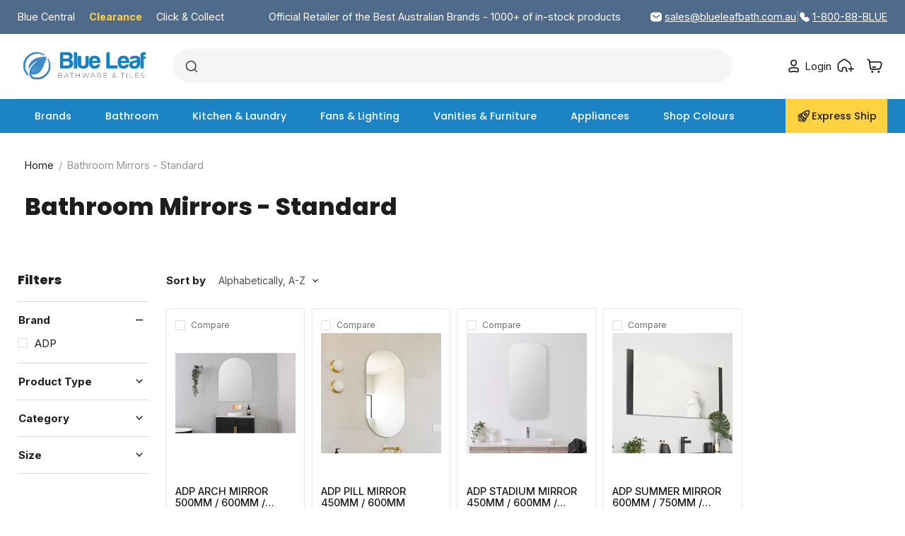

--- FILE ---
content_type: text/html; charset=utf-8
request_url: https://blueleafbath.com.au/collections/bathroom-mirrors
body_size: 77408
content:
<!doctype html>
<html class="no-js no-touch" lang="en">
  <head>
    <meta name="facebook-domain-verification" content="t2r2ox5nuegv3sduyn3tsghzh9cos9">
    <script>
      window.Store = window.Store || {};
      window.Store.id = 50748227764;
    </script>
    <meta name="google-site-verification" content="GeP4_vebinUEtellr9CHeD6Hd1F7v1VVZ-_R6MFes54">
    <meta charset="utf-8">
    <meta http-equiv="x-ua-compatible" content="IE=edge">

    <link rel="preconnect" href="https://cdn.shopify.com">
    <link rel="preconnect" href="https://fonts.shopifycdn.com">
    <link rel="preconnect" href="https://v.shopify.com">
    <link rel="preconnect" href="https://cdn.shopifycloud.com">

    <title>Bathroom Mirrors | Australian Mirrors Online | Blue Leaf — Blue Leaf Bathware &amp; Tiles</title>

    
      <meta name="description" content="Explore the selection of standard mirrors in a range of renowned brands at Blue Leaf today. Upgrade your space to create a minimalist design with our mirrors today.">
    

 

    
  <link rel="icon" href="//blueleafbath.com.au/cdn/shop/files/FAVICON_48x48_39413924-824d-428f-ad8d-cfe622b32642.png?v=1723702947" type="image/png">


    
      <link rel="canonical" href="https://blueleafbath.com.au/collections/bathroom-mirrors">
    

    <meta name="viewport" content="width=device-width,initial-scale=1">

    
    















<meta property="og:site_name" content="Blue Leaf Bathware &amp; Tiles">
<meta property="og:url" content="https://blueleafbath.com.au/collections/bathroom-mirrors">
<meta property="og:title" content="Bathroom Mirrors | Australian Mirrors Online | Blue Leaf">
<meta property="og:type" content="website">
<meta property="og:description" content="Explore the selection of standard mirrors in a range of renowned brands at Blue Leaf today. Upgrade your space to create a minimalist design with our mirrors today.">




    
    
    

    
    
    <meta
      property="og:image"
      content="https://blueleafbath.com.au/cdn/shop/files/600x150_68ceab14-7c98-4e5a-bb05-7276b964855d_1204x630.png?v=1659049444"
    />
    <meta
      property="og:image:secure_url"
      content="https://blueleafbath.com.au/cdn/shop/files/600x150_68ceab14-7c98-4e5a-bb05-7276b964855d_1204x630.png?v=1659049444"
    />
    <meta property="og:image:width" content="1204" />
    <meta property="og:image:height" content="630" />
    
    
    <meta property="og:image:alt" content="Social media image" />
  









  <meta name="twitter:site" content="@BlueLeafBath">








<meta name="twitter:title" content="Bathroom Mirrors | Australian Mirrors Online | Blue Leaf">
<meta name="twitter:description" content="Explore the selection of standard mirrors in a range of renowned brands at Blue Leaf today. Upgrade your space to create a minimalist design with our mirrors today.">


    
    
    
      
      
      <meta name="twitter:card" content="summary_large_image">
    
    
    <meta
      property="twitter:image"
      content="https://blueleafbath.com.au/cdn/shop/files/600x150_68ceab14-7c98-4e5a-bb05-7276b964855d_1200x600_crop_center.png?v=1659049444"
    />
    <meta property="twitter:image:width" content="1200" />
    <meta property="twitter:image:height" content="600" />
    
    
    <meta property="twitter:image:alt" content="Social media image" />
  



    
    <link rel="stylesheet" href="https://fonts.googleapis.com/css2?family=Inter:wght@400;500;700&display=swap">
    <link rel="stylesheet" href="https://fonts.googleapis.com/css2?family=Poppins:wght@400;500;700&display=swap">

    <script>window.performance && window.performance.mark && window.performance.mark('shopify.content_for_header.start');</script><meta name="google-site-verification" content="x7Sh2oeCVVDTF6kV7_7xlO5PzEQwMsLHjQh2kipAlC4">
<meta id="shopify-digital-wallet" name="shopify-digital-wallet" content="/50748227764/digital_wallets/dialog">
<meta name="shopify-checkout-api-token" content="730c33b31d33d7211d29a7bc8d4d0a4a">
<meta id="in-context-paypal-metadata" data-shop-id="50748227764" data-venmo-supported="false" data-environment="production" data-locale="en_US" data-paypal-v4="true" data-currency="AUD">
<link rel="alternate" type="application/atom+xml" title="Feed" href="/collections/bathroom-mirrors.atom" />
<link rel="alternate" type="application/json+oembed" href="https://blueleafbath.com.au/collections/bathroom-mirrors.oembed">
<script async="async" src="/checkouts/internal/preloads.js?locale=en-AU"></script>
<link rel="preconnect" href="https://shop.app" crossorigin="anonymous">
<script async="async" src="https://shop.app/checkouts/internal/preloads.js?locale=en-AU&shop_id=50748227764" crossorigin="anonymous"></script>
<script id="apple-pay-shop-capabilities" type="application/json">{"shopId":50748227764,"countryCode":"AU","currencyCode":"AUD","merchantCapabilities":["supports3DS"],"merchantId":"gid:\/\/shopify\/Shop\/50748227764","merchantName":"Blue Leaf Bathware \u0026 Tiles","requiredBillingContactFields":["postalAddress","email","phone"],"requiredShippingContactFields":["postalAddress","email","phone"],"shippingType":"shipping","supportedNetworks":["visa","masterCard","amex","jcb"],"total":{"type":"pending","label":"Blue Leaf Bathware \u0026 Tiles","amount":"1.00"},"shopifyPaymentsEnabled":true,"supportsSubscriptions":true}</script>
<script id="shopify-features" type="application/json">{"accessToken":"730c33b31d33d7211d29a7bc8d4d0a4a","betas":["rich-media-storefront-analytics"],"domain":"blueleafbath.com.au","predictiveSearch":true,"shopId":50748227764,"locale":"en"}</script>
<script>var Shopify = Shopify || {};
Shopify.shop = "blue-leaf-bathware-tiles.myshopify.com";
Shopify.locale = "en";
Shopify.currency = {"active":"AUD","rate":"1.0"};
Shopify.country = "AU";
Shopify.theme = {"name":"Blue Leaf Custom v2.0","id":146821284082,"schema_name":"Empire","schema_version":"9.1.1","theme_store_id":null,"role":"main"};
Shopify.theme.handle = "null";
Shopify.theme.style = {"id":null,"handle":null};
Shopify.cdnHost = "blueleafbath.com.au/cdn";
Shopify.routes = Shopify.routes || {};
Shopify.routes.root = "/";</script>
<script type="module">!function(o){(o.Shopify=o.Shopify||{}).modules=!0}(window);</script>
<script>!function(o){function n(){var o=[];function n(){o.push(Array.prototype.slice.apply(arguments))}return n.q=o,n}var t=o.Shopify=o.Shopify||{};t.loadFeatures=n(),t.autoloadFeatures=n()}(window);</script>
<script>
  window.ShopifyPay = window.ShopifyPay || {};
  window.ShopifyPay.apiHost = "shop.app\/pay";
  window.ShopifyPay.redirectState = null;
</script>
<script id="shop-js-analytics" type="application/json">{"pageType":"collection"}</script>
<script defer="defer" async type="module" src="//blueleafbath.com.au/cdn/shopifycloud/shop-js/modules/v2/client.init-shop-cart-sync_C5BV16lS.en.esm.js"></script>
<script defer="defer" async type="module" src="//blueleafbath.com.au/cdn/shopifycloud/shop-js/modules/v2/chunk.common_CygWptCX.esm.js"></script>
<script type="module">
  await import("//blueleafbath.com.au/cdn/shopifycloud/shop-js/modules/v2/client.init-shop-cart-sync_C5BV16lS.en.esm.js");
await import("//blueleafbath.com.au/cdn/shopifycloud/shop-js/modules/v2/chunk.common_CygWptCX.esm.js");

  window.Shopify.SignInWithShop?.initShopCartSync?.({"fedCMEnabled":true,"windoidEnabled":true});

</script>
<script>
  window.Shopify = window.Shopify || {};
  if (!window.Shopify.featureAssets) window.Shopify.featureAssets = {};
  window.Shopify.featureAssets['shop-js'] = {"shop-cart-sync":["modules/v2/client.shop-cart-sync_ZFArdW7E.en.esm.js","modules/v2/chunk.common_CygWptCX.esm.js"],"init-fed-cm":["modules/v2/client.init-fed-cm_CmiC4vf6.en.esm.js","modules/v2/chunk.common_CygWptCX.esm.js"],"shop-button":["modules/v2/client.shop-button_tlx5R9nI.en.esm.js","modules/v2/chunk.common_CygWptCX.esm.js"],"shop-cash-offers":["modules/v2/client.shop-cash-offers_DOA2yAJr.en.esm.js","modules/v2/chunk.common_CygWptCX.esm.js","modules/v2/chunk.modal_D71HUcav.esm.js"],"init-windoid":["modules/v2/client.init-windoid_sURxWdc1.en.esm.js","modules/v2/chunk.common_CygWptCX.esm.js"],"shop-toast-manager":["modules/v2/client.shop-toast-manager_ClPi3nE9.en.esm.js","modules/v2/chunk.common_CygWptCX.esm.js"],"init-shop-email-lookup-coordinator":["modules/v2/client.init-shop-email-lookup-coordinator_B8hsDcYM.en.esm.js","modules/v2/chunk.common_CygWptCX.esm.js"],"init-shop-cart-sync":["modules/v2/client.init-shop-cart-sync_C5BV16lS.en.esm.js","modules/v2/chunk.common_CygWptCX.esm.js"],"avatar":["modules/v2/client.avatar_BTnouDA3.en.esm.js"],"pay-button":["modules/v2/client.pay-button_FdsNuTd3.en.esm.js","modules/v2/chunk.common_CygWptCX.esm.js"],"init-customer-accounts":["modules/v2/client.init-customer-accounts_DxDtT_ad.en.esm.js","modules/v2/client.shop-login-button_C5VAVYt1.en.esm.js","modules/v2/chunk.common_CygWptCX.esm.js","modules/v2/chunk.modal_D71HUcav.esm.js"],"init-shop-for-new-customer-accounts":["modules/v2/client.init-shop-for-new-customer-accounts_ChsxoAhi.en.esm.js","modules/v2/client.shop-login-button_C5VAVYt1.en.esm.js","modules/v2/chunk.common_CygWptCX.esm.js","modules/v2/chunk.modal_D71HUcav.esm.js"],"shop-login-button":["modules/v2/client.shop-login-button_C5VAVYt1.en.esm.js","modules/v2/chunk.common_CygWptCX.esm.js","modules/v2/chunk.modal_D71HUcav.esm.js"],"init-customer-accounts-sign-up":["modules/v2/client.init-customer-accounts-sign-up_CPSyQ0Tj.en.esm.js","modules/v2/client.shop-login-button_C5VAVYt1.en.esm.js","modules/v2/chunk.common_CygWptCX.esm.js","modules/v2/chunk.modal_D71HUcav.esm.js"],"shop-follow-button":["modules/v2/client.shop-follow-button_Cva4Ekp9.en.esm.js","modules/v2/chunk.common_CygWptCX.esm.js","modules/v2/chunk.modal_D71HUcav.esm.js"],"checkout-modal":["modules/v2/client.checkout-modal_BPM8l0SH.en.esm.js","modules/v2/chunk.common_CygWptCX.esm.js","modules/v2/chunk.modal_D71HUcav.esm.js"],"lead-capture":["modules/v2/client.lead-capture_Bi8yE_yS.en.esm.js","modules/v2/chunk.common_CygWptCX.esm.js","modules/v2/chunk.modal_D71HUcav.esm.js"],"shop-login":["modules/v2/client.shop-login_D6lNrXab.en.esm.js","modules/v2/chunk.common_CygWptCX.esm.js","modules/v2/chunk.modal_D71HUcav.esm.js"],"payment-terms":["modules/v2/client.payment-terms_CZxnsJam.en.esm.js","modules/v2/chunk.common_CygWptCX.esm.js","modules/v2/chunk.modal_D71HUcav.esm.js"]};
</script>
<script>(function() {
  var isLoaded = false;
  function asyncLoad() {
    if (isLoaded) return;
    isLoaded = true;
    var urls = ["https:\/\/tabs.stationmade.com\/registered-scripts\/tabs-by-station.js?shop=blue-leaf-bathware-tiles.myshopify.com","https:\/\/ecommplugins-scripts.trustpilot.com\/v2.1\/js\/header.min.js?settings=eyJrZXkiOiJBUnN3cFh2c2FRbVRERVIzIn0=\u0026shop=blue-leaf-bathware-tiles.myshopify.com","https:\/\/ecommplugins-trustboxsettings.trustpilot.com\/blue-leaf-bathware-tiles.myshopify.com.js?settings=1611548387962\u0026shop=blue-leaf-bathware-tiles.myshopify.com","https:\/\/widget.trustpilot.com\/bootstrap\/v5\/tp.widget.sync.bootstrap.min.js?shop=blue-leaf-bathware-tiles.myshopify.com","https:\/\/d10lpsik1i8c69.cloudfront.net\/w.js?shop=blue-leaf-bathware-tiles.myshopify.com","https:\/\/cdn.shopify.com\/s\/files\/1\/0507\/4822\/7764\/t\/58\/assets\/zendesk-embeddable.js?v=1652766090\u0026shop=blue-leaf-bathware-tiles.myshopify.com","https:\/\/cdn.parcelifyapp.com\/parcelify-components\/v1\/latest\/shopify_bundle.min.js?shop=blue-leaf-bathware-tiles.myshopify.com","https:\/\/cdn.nfcube.com\/instafeed-f05c74685fb7c15b4558083bc1d869bb.js?shop=blue-leaf-bathware-tiles.myshopify.com","https:\/\/node1.itoris.com\/dpo\/storefront\/include.js?shop=blue-leaf-bathware-tiles.myshopify.com"];
    for (var i = 0; i < urls.length; i++) {
      var s = document.createElement('script');
      s.type = 'text/javascript';
      s.async = true;
      s.src = urls[i];
      var x = document.getElementsByTagName('script')[0];
      x.parentNode.insertBefore(s, x);
    }
  };
  if(window.attachEvent) {
    window.attachEvent('onload', asyncLoad);
  } else {
    window.addEventListener('load', asyncLoad, false);
  }
})();</script>
<script id="__st">var __st={"a":50748227764,"offset":39600,"reqid":"7bb5c75f-9393-4527-a481-1fade28827a7-1768732702","pageurl":"blueleafbath.com.au\/collections\/bathroom-mirrors","u":"759e915a266e","p":"collection","rtyp":"collection","rid":239017525428};</script>
<script>window.ShopifyPaypalV4VisibilityTracking = true;</script>
<script id="captcha-bootstrap">!function(){'use strict';const t='contact',e='account',n='new_comment',o=[[t,t],['blogs',n],['comments',n],[t,'customer']],c=[[e,'customer_login'],[e,'guest_login'],[e,'recover_customer_password'],[e,'create_customer']],r=t=>t.map((([t,e])=>`form[action*='/${t}']:not([data-nocaptcha='true']) input[name='form_type'][value='${e}']`)).join(','),a=t=>()=>t?[...document.querySelectorAll(t)].map((t=>t.form)):[];function s(){const t=[...o],e=r(t);return a(e)}const i='password',u='form_key',d=['recaptcha-v3-token','g-recaptcha-response','h-captcha-response',i],f=()=>{try{return window.sessionStorage}catch{return}},m='__shopify_v',_=t=>t.elements[u];function p(t,e,n=!1){try{const o=window.sessionStorage,c=JSON.parse(o.getItem(e)),{data:r}=function(t){const{data:e,action:n}=t;return t[m]||n?{data:e,action:n}:{data:t,action:n}}(c);for(const[e,n]of Object.entries(r))t.elements[e]&&(t.elements[e].value=n);n&&o.removeItem(e)}catch(o){console.error('form repopulation failed',{error:o})}}const l='form_type',E='cptcha';function T(t){t.dataset[E]=!0}const w=window,h=w.document,L='Shopify',v='ce_forms',y='captcha';let A=!1;((t,e)=>{const n=(g='f06e6c50-85a8-45c8-87d0-21a2b65856fe',I='https://cdn.shopify.com/shopifycloud/storefront-forms-hcaptcha/ce_storefront_forms_captcha_hcaptcha.v1.5.2.iife.js',D={infoText:'Protected by hCaptcha',privacyText:'Privacy',termsText:'Terms'},(t,e,n)=>{const o=w[L][v],c=o.bindForm;if(c)return c(t,g,e,D).then(n);var r;o.q.push([[t,g,e,D],n]),r=I,A||(h.body.append(Object.assign(h.createElement('script'),{id:'captcha-provider',async:!0,src:r})),A=!0)});var g,I,D;w[L]=w[L]||{},w[L][v]=w[L][v]||{},w[L][v].q=[],w[L][y]=w[L][y]||{},w[L][y].protect=function(t,e){n(t,void 0,e),T(t)},Object.freeze(w[L][y]),function(t,e,n,w,h,L){const[v,y,A,g]=function(t,e,n){const i=e?o:[],u=t?c:[],d=[...i,...u],f=r(d),m=r(i),_=r(d.filter((([t,e])=>n.includes(e))));return[a(f),a(m),a(_),s()]}(w,h,L),I=t=>{const e=t.target;return e instanceof HTMLFormElement?e:e&&e.form},D=t=>v().includes(t);t.addEventListener('submit',(t=>{const e=I(t);if(!e)return;const n=D(e)&&!e.dataset.hcaptchaBound&&!e.dataset.recaptchaBound,o=_(e),c=g().includes(e)&&(!o||!o.value);(n||c)&&t.preventDefault(),c&&!n&&(function(t){try{if(!f())return;!function(t){const e=f();if(!e)return;const n=_(t);if(!n)return;const o=n.value;o&&e.removeItem(o)}(t);const e=Array.from(Array(32),(()=>Math.random().toString(36)[2])).join('');!function(t,e){_(t)||t.append(Object.assign(document.createElement('input'),{type:'hidden',name:u})),t.elements[u].value=e}(t,e),function(t,e){const n=f();if(!n)return;const o=[...t.querySelectorAll(`input[type='${i}']`)].map((({name:t})=>t)),c=[...d,...o],r={};for(const[a,s]of new FormData(t).entries())c.includes(a)||(r[a]=s);n.setItem(e,JSON.stringify({[m]:1,action:t.action,data:r}))}(t,e)}catch(e){console.error('failed to persist form',e)}}(e),e.submit())}));const S=(t,e)=>{t&&!t.dataset[E]&&(n(t,e.some((e=>e===t))),T(t))};for(const o of['focusin','change'])t.addEventListener(o,(t=>{const e=I(t);D(e)&&S(e,y())}));const B=e.get('form_key'),M=e.get(l),P=B&&M;t.addEventListener('DOMContentLoaded',(()=>{const t=y();if(P)for(const e of t)e.elements[l].value===M&&p(e,B);[...new Set([...A(),...v().filter((t=>'true'===t.dataset.shopifyCaptcha))])].forEach((e=>S(e,t)))}))}(h,new URLSearchParams(w.location.search),n,t,e,['guest_login'])})(!0,!0)}();</script>
<script integrity="sha256-4kQ18oKyAcykRKYeNunJcIwy7WH5gtpwJnB7kiuLZ1E=" data-source-attribution="shopify.loadfeatures" defer="defer" src="//blueleafbath.com.au/cdn/shopifycloud/storefront/assets/storefront/load_feature-a0a9edcb.js" crossorigin="anonymous"></script>
<script crossorigin="anonymous" defer="defer" src="//blueleafbath.com.au/cdn/shopifycloud/storefront/assets/shopify_pay/storefront-65b4c6d7.js?v=20250812"></script>
<script data-source-attribution="shopify.dynamic_checkout.dynamic.init">var Shopify=Shopify||{};Shopify.PaymentButton=Shopify.PaymentButton||{isStorefrontPortableWallets:!0,init:function(){window.Shopify.PaymentButton.init=function(){};var t=document.createElement("script");t.src="https://blueleafbath.com.au/cdn/shopifycloud/portable-wallets/latest/portable-wallets.en.js",t.type="module",document.head.appendChild(t)}};
</script>
<script data-source-attribution="shopify.dynamic_checkout.buyer_consent">
  function portableWalletsHideBuyerConsent(e){var t=document.getElementById("shopify-buyer-consent"),n=document.getElementById("shopify-subscription-policy-button");t&&n&&(t.classList.add("hidden"),t.setAttribute("aria-hidden","true"),n.removeEventListener("click",e))}function portableWalletsShowBuyerConsent(e){var t=document.getElementById("shopify-buyer-consent"),n=document.getElementById("shopify-subscription-policy-button");t&&n&&(t.classList.remove("hidden"),t.removeAttribute("aria-hidden"),n.addEventListener("click",e))}window.Shopify?.PaymentButton&&(window.Shopify.PaymentButton.hideBuyerConsent=portableWalletsHideBuyerConsent,window.Shopify.PaymentButton.showBuyerConsent=portableWalletsShowBuyerConsent);
</script>
<script data-source-attribution="shopify.dynamic_checkout.cart.bootstrap">document.addEventListener("DOMContentLoaded",(function(){function t(){return document.querySelector("shopify-accelerated-checkout-cart, shopify-accelerated-checkout")}if(t())Shopify.PaymentButton.init();else{new MutationObserver((function(e,n){t()&&(Shopify.PaymentButton.init(),n.disconnect())})).observe(document.body,{childList:!0,subtree:!0})}}));
</script>
<link id="shopify-accelerated-checkout-styles" rel="stylesheet" media="screen" href="https://blueleafbath.com.au/cdn/shopifycloud/portable-wallets/latest/accelerated-checkout-backwards-compat.css" crossorigin="anonymous">
<style id="shopify-accelerated-checkout-cart">
        #shopify-buyer-consent {
  margin-top: 1em;
  display: inline-block;
  width: 100%;
}

#shopify-buyer-consent.hidden {
  display: none;
}

#shopify-subscription-policy-button {
  background: none;
  border: none;
  padding: 0;
  text-decoration: underline;
  font-size: inherit;
  cursor: pointer;
}

#shopify-subscription-policy-button::before {
  box-shadow: none;
}

      </style>

<script>window.performance && window.performance.mark && window.performance.mark('shopify.content_for_header.end');</script>

    <link href="//blueleafbath.com.au/cdn/shop/t/84/assets/styles.css?v=86058974397600411231738214043" rel="stylesheet" type="text/css" media="all" />
    <link href="//blueleafbath.com.au/cdn/shop/t/84/assets/component-collection-card.css?v=43324295217643436131738048586" rel="stylesheet" type="text/css" media="all" />

    
    <script>
      window.Theme = window.Theme || {};
      window.Theme.version = '9.1.1';
      window.Theme.name = 'Empire';
      window.Theme.routes = {
        root_url: '/',
        account_url: '/account',
        account_login_url: '/account/login',
        account_logout_url: '/account/logout',
        account_register_url: '/account/register',
        account_addresses_url: '/account/addresses',
        collections_url: '/collections',
        all_products_collection_url: '/collections/all',
        search_url: '/search',
        predictive_search_url: '/search/suggest',
        cart_url: '/cart',
        cart_add_url: '/cart/add',
        cart_change_url: '/cart/change',
        cart_clear_url: '/cart/clear',
        product_recommendations_url: '/recommendations/products',
      };
    </script>
    
    



    



    
      <script>
        const params = new URLSearchParams(window.location.search);
        const pageNum = params.get('page');

        if (pageNum && Number(pageNum) > 1) {
          document.write('<meta name="robots" content="noindex, nofollow">');
        }
      </script>
    
  <!-- BEGIN app block: shopify://apps/blocky-fraud-blocker/blocks/app-embed/aa25b3bf-c2c5-4359-aa61-7836c225c5a9 -->
<script async src="https://app.blocky-app.com/get_script/?shop_url=blue-leaf-bathware-tiles.myshopify.com"></script>


<!-- END app block --><!-- BEGIN app block: shopify://apps/tabs-studio/blocks/global_embed_block/19980fb9-f2ca-4ada-ad36-c0364c3318b8 -->
<style id="tabs-by-station-custom-styles">
  .station-tabs .station-tabs-content-inner{border-radius:0px 6px 6px 6px !important;padding:24px !important;border-color:#FFFFFF !important;border-width:0 !important;background-color:#F5F5F5 !important;}.station-tabs.mod-full-width .station-tabs-content-inner, .station-tabs .station-tabs-tabset.mod-vertical .station-tabs-content-inner{border-radius:0 !important;padding:10px 24px 24px !important;border-color:#1c83c4 !important;border-width:0 0 3px !important;background-color:#FFFFFF !important;}.station-tabs .station-tabs-tabcontent{border-radius:0px 6px 6px 6px !important;padding:24px !important;border-color:#FFFFFF !important;border-width:0 !important;background-color:#F5F5F5 !important;}.station-tabs.mod-full-width .station-tabs-tabcontent, .station-tabs .station-tabs-tabset.mod-vertical .station-tabs-tabcontent{border-radius:0 !important;padding:10px 24px 24px !important;border-color:#1c83c4 !important;border-width:0 0 3px !important;background-color:#FFFFFF !important;}.station-tabs .station-tabs-link{border-radius:6px 6px 0px 0px !important;padding:12px 24px !important;border-width:0px !important;color:#71717a !important;font-weight:500 !important;}.station-tabs.mod-full-width .station-tabs-link, .station-tabs .station-tabs-tabset.mod-vertical .station-tabs-link{border-radius:0 !important;padding:14px 24px !important;border-width:0 0 3px !important;color:#000000 !important;font-weight:600 !important;border-color:#1c83c4 !important;background-color:#FFFFFF !important;}.station-tabs .station-tabs-tab{border-radius:6px 6px 0px 0px !important;padding:12px 24px !important;border-width:0px !important;color:#71717a !important;font-weight:500 !important;}.station-tabs.mod-full-width .station-tabs-tab, .station-tabs .station-tabs-tabset.mod-vertical .station-tabs-tab{border-radius:0 !important;padding:14px 24px !important;border-width:0 0 3px !important;color:#000000 !important;font-weight:600 !important;border-color:#1c83c4 !important;background-color:#FFFFFF !important;}.station-tabs .station-tabs-content-inner > :first-child{margin-top:0 !important;}.station-tabs .station-tabs-tabcontent > :first-child{margin-top:0 !important;}.station-tabs .station-tabs-content-inner > :last-child{margin-bottom:0 !important;}.station-tabs .station-tabs-tabcontent > :last-child{margin-bottom:0 !important;}.station-tabs .station-tabs-link:hover{color:currentColor !important;}.station-tabs .station-tabs-tab:hover{color:currentColor !important;}.station-tabs .station-tabs-link.is-active:hover{color:currentColor !important;}.station-tabs .station-tabs-tab.is-active:hover{color:currentColor !important;}.station-tabs .station-tabs-link.is-active{color:currentColor !important;background-color:#F5F5F5 !important;background-color:#F5F5F5 !important;}.station-tabs .station-tabs-tab.is-active{color:currentColor !important;background-color:#F5F5F5 !important;background-color:#F5F5F5 !important;}[data-station-tabs-app] .station-tabs{border-radius:6px !important;}.station-tabs.mod-full-width , .station-tabs .station-tabs-tabset.mod-vertical {border-radius:3px !important;border-width:1px !important;border-color:#FFF !important;}.station-tabs .station-tabs-tabset{border-radius:6px !important;}.station-tabs.mod-full-width .station-tabs-tabset, .station-tabs .station-tabs-tabset.mod-vertical .station-tabs-tabset{border-radius:3px !important;border-width:1px !important;border-color:#FFF !important;}.station-tabs.mod-full-width .station-tabs-link.is-active, .station-tabs .station-tabs-tabset.mod-vertical .station-tabs-link.is-active{background-color:#FFFFFF !important;background-color:#FFFFFF !important;border-width:0 0 3px !important;}.station-tabs.mod-full-width .station-tabs-tab.is-active, .station-tabs .station-tabs-tabset.mod-vertical .station-tabs-tab.is-active{background-color:#FFFFFF !important;background-color:#FFFFFF !important;border-width:0 0 3px !important;}.station-tabs.mod-full-width .station-tabs-link:first-of-type, .station-tabs .station-tabs-tabset.mod-vertical .station-tabs-link:first-of-type{border-width:0 0 3px !important;border-color:#1c83c4 !important;}.station-tabs.mod-full-width .station-tabs-tabtitle:first-of-type .station-tabs-tab, .station-tabs .station-tabs-tabset.mod-vertical .station-tabs-tabtitle:first-of-type .station-tabs-tab{border-width:0 0 3px !important;border-color:#1c83c4 !important;}.station-tabs.mod-full-width .station-tabs-link:hover, .station-tabs .station-tabs-tabset.mod-vertical .station-tabs-link:hover{background-color:#FFFFFF !important;}.station-tabs.mod-full-width .station-tabs-link.is-active:hover, .station-tabs .station-tabs-tabset.mod-vertical .station-tabs-link.is-active:hover{background-color:#FFFFFF !important;}.station-tabs.mod-full-width .station-tabs-tab:hover, .station-tabs .station-tabs-tabset.mod-vertical .station-tabs-tab:hover{background-color:#FFFFFF !important;}.station-tabs.mod-full-width .station-tabs-tab.is-active:hover, .station-tabs .station-tabs-tabset.mod-vertical .station-tabs-tab.is-active:hover{background-color:#FFFFFF !important;}
  
</style>

<script id="station-tabs-data-json" type="application/json">{
  "globalAbove": null,
  "globalBelow": null,
  "proTabsHTML": "",
  "productTitle": null,
  "productDescription": null,
  "icons": []
}</script>

<script>
  document.documentElement.classList.add('tabsst-loading');
  document.addEventListener('stationTabsLegacyAPILoaded', function(e) {
    e.detail.isLegacy = true;
    });

  document.addEventListener('stationTabsAPIReady', function(e) {
    var Tabs = e.detail;

    if (Tabs.appSettings) {
      Tabs.appSettings = {"default_tab":false,"default_tab_title":"Description","show_stop_element":true,"layout":"vertical","layout_breakpoint":768,"deep_links":true,"clean_content_level":null,"open_first_tab":false,"allow_multiple_open":true,"remove_empty_tabs":null,"default_tab_translations":null,"start_tab_element":"h5","stop_tabs_element":"h6"};
      Tabs.appSettings = {lang: 'en'};

      Tabs.appSettings = {
        indicatorType: "chevrons",
        indicatorPlacement: "after"
      };
    }

    if (Tabs.isLegacy) { return; }
          Tabs.init(null, { initializeDescription: true });
  });

  
</script>

<svg style="display:none" aria-hidden="true">
  <defs>
    
  </defs>
</svg>

<!-- END app block --><!-- BEGIN app block: shopify://apps/klaviyo-email-marketing-sms/blocks/klaviyo-onsite-embed/2632fe16-c075-4321-a88b-50b567f42507 -->












  <script async src="https://static.klaviyo.com/onsite/js/Tsj7Du/klaviyo.js?company_id=Tsj7Du"></script>
  <script>!function(){if(!window.klaviyo){window._klOnsite=window._klOnsite||[];try{window.klaviyo=new Proxy({},{get:function(n,i){return"push"===i?function(){var n;(n=window._klOnsite).push.apply(n,arguments)}:function(){for(var n=arguments.length,o=new Array(n),w=0;w<n;w++)o[w]=arguments[w];var t="function"==typeof o[o.length-1]?o.pop():void 0,e=new Promise((function(n){window._klOnsite.push([i].concat(o,[function(i){t&&t(i),n(i)}]))}));return e}}})}catch(n){window.klaviyo=window.klaviyo||[],window.klaviyo.push=function(){var n;(n=window._klOnsite).push.apply(n,arguments)}}}}();</script>

  




  <script>
    window.klaviyoReviewsProductDesignMode = false
  </script>







<!-- END app block --><script src="https://cdn.shopify.com/extensions/019bc76a-106b-751f-9c25-43ddd98bfc27/tabs-studio-27/assets/s3340b1d9cf54.js" type="text/javascript" defer="defer"></script>
<link href="https://cdn.shopify.com/extensions/019bc76a-106b-751f-9c25-43ddd98bfc27/tabs-studio-27/assets/ccf2dff1a1a65.css" rel="stylesheet" type="text/css" media="all">
<script src="https://cdn.shopify.com/extensions/019bb80a-466a-71df-980f-88082c38b6cf/8a22979f73c40a316bbd935441390f3cf0e21b81-25284/assets/algolia_autocomplete.js" type="text/javascript" defer="defer"></script>
<link href="https://monorail-edge.shopifysvc.com" rel="dns-prefetch">
<script>(function(){if ("sendBeacon" in navigator && "performance" in window) {try {var session_token_from_headers = performance.getEntriesByType('navigation')[0].serverTiming.find(x => x.name == '_s').description;} catch {var session_token_from_headers = undefined;}var session_cookie_matches = document.cookie.match(/_shopify_s=([^;]*)/);var session_token_from_cookie = session_cookie_matches && session_cookie_matches.length === 2 ? session_cookie_matches[1] : "";var session_token = session_token_from_headers || session_token_from_cookie || "";function handle_abandonment_event(e) {var entries = performance.getEntries().filter(function(entry) {return /monorail-edge.shopifysvc.com/.test(entry.name);});if (!window.abandonment_tracked && entries.length === 0) {window.abandonment_tracked = true;var currentMs = Date.now();var navigation_start = performance.timing.navigationStart;var payload = {shop_id: 50748227764,url: window.location.href,navigation_start,duration: currentMs - navigation_start,session_token,page_type: "collection"};window.navigator.sendBeacon("https://monorail-edge.shopifysvc.com/v1/produce", JSON.stringify({schema_id: "online_store_buyer_site_abandonment/1.1",payload: payload,metadata: {event_created_at_ms: currentMs,event_sent_at_ms: currentMs}}));}}window.addEventListener('pagehide', handle_abandonment_event);}}());</script>
<script id="web-pixels-manager-setup">(function e(e,d,r,n,o){if(void 0===o&&(o={}),!Boolean(null===(a=null===(i=window.Shopify)||void 0===i?void 0:i.analytics)||void 0===a?void 0:a.replayQueue)){var i,a;window.Shopify=window.Shopify||{};var t=window.Shopify;t.analytics=t.analytics||{};var s=t.analytics;s.replayQueue=[],s.publish=function(e,d,r){return s.replayQueue.push([e,d,r]),!0};try{self.performance.mark("wpm:start")}catch(e){}var l=function(){var e={modern:/Edge?\/(1{2}[4-9]|1[2-9]\d|[2-9]\d{2}|\d{4,})\.\d+(\.\d+|)|Firefox\/(1{2}[4-9]|1[2-9]\d|[2-9]\d{2}|\d{4,})\.\d+(\.\d+|)|Chrom(ium|e)\/(9{2}|\d{3,})\.\d+(\.\d+|)|(Maci|X1{2}).+ Version\/(15\.\d+|(1[6-9]|[2-9]\d|\d{3,})\.\d+)([,.]\d+|)( \(\w+\)|)( Mobile\/\w+|) Safari\/|Chrome.+OPR\/(9{2}|\d{3,})\.\d+\.\d+|(CPU[ +]OS|iPhone[ +]OS|CPU[ +]iPhone|CPU IPhone OS|CPU iPad OS)[ +]+(15[._]\d+|(1[6-9]|[2-9]\d|\d{3,})[._]\d+)([._]\d+|)|Android:?[ /-](13[3-9]|1[4-9]\d|[2-9]\d{2}|\d{4,})(\.\d+|)(\.\d+|)|Android.+Firefox\/(13[5-9]|1[4-9]\d|[2-9]\d{2}|\d{4,})\.\d+(\.\d+|)|Android.+Chrom(ium|e)\/(13[3-9]|1[4-9]\d|[2-9]\d{2}|\d{4,})\.\d+(\.\d+|)|SamsungBrowser\/([2-9]\d|\d{3,})\.\d+/,legacy:/Edge?\/(1[6-9]|[2-9]\d|\d{3,})\.\d+(\.\d+|)|Firefox\/(5[4-9]|[6-9]\d|\d{3,})\.\d+(\.\d+|)|Chrom(ium|e)\/(5[1-9]|[6-9]\d|\d{3,})\.\d+(\.\d+|)([\d.]+$|.*Safari\/(?![\d.]+ Edge\/[\d.]+$))|(Maci|X1{2}).+ Version\/(10\.\d+|(1[1-9]|[2-9]\d|\d{3,})\.\d+)([,.]\d+|)( \(\w+\)|)( Mobile\/\w+|) Safari\/|Chrome.+OPR\/(3[89]|[4-9]\d|\d{3,})\.\d+\.\d+|(CPU[ +]OS|iPhone[ +]OS|CPU[ +]iPhone|CPU IPhone OS|CPU iPad OS)[ +]+(10[._]\d+|(1[1-9]|[2-9]\d|\d{3,})[._]\d+)([._]\d+|)|Android:?[ /-](13[3-9]|1[4-9]\d|[2-9]\d{2}|\d{4,})(\.\d+|)(\.\d+|)|Mobile Safari.+OPR\/([89]\d|\d{3,})\.\d+\.\d+|Android.+Firefox\/(13[5-9]|1[4-9]\d|[2-9]\d{2}|\d{4,})\.\d+(\.\d+|)|Android.+Chrom(ium|e)\/(13[3-9]|1[4-9]\d|[2-9]\d{2}|\d{4,})\.\d+(\.\d+|)|Android.+(UC? ?Browser|UCWEB|U3)[ /]?(15\.([5-9]|\d{2,})|(1[6-9]|[2-9]\d|\d{3,})\.\d+)\.\d+|SamsungBrowser\/(5\.\d+|([6-9]|\d{2,})\.\d+)|Android.+MQ{2}Browser\/(14(\.(9|\d{2,})|)|(1[5-9]|[2-9]\d|\d{3,})(\.\d+|))(\.\d+|)|K[Aa][Ii]OS\/(3\.\d+|([4-9]|\d{2,})\.\d+)(\.\d+|)/},d=e.modern,r=e.legacy,n=navigator.userAgent;return n.match(d)?"modern":n.match(r)?"legacy":"unknown"}(),u="modern"===l?"modern":"legacy",c=(null!=n?n:{modern:"",legacy:""})[u],f=function(e){return[e.baseUrl,"/wpm","/b",e.hashVersion,"modern"===e.buildTarget?"m":"l",".js"].join("")}({baseUrl:d,hashVersion:r,buildTarget:u}),m=function(e){var d=e.version,r=e.bundleTarget,n=e.surface,o=e.pageUrl,i=e.monorailEndpoint;return{emit:function(e){var a=e.status,t=e.errorMsg,s=(new Date).getTime(),l=JSON.stringify({metadata:{event_sent_at_ms:s},events:[{schema_id:"web_pixels_manager_load/3.1",payload:{version:d,bundle_target:r,page_url:o,status:a,surface:n,error_msg:t},metadata:{event_created_at_ms:s}}]});if(!i)return console&&console.warn&&console.warn("[Web Pixels Manager] No Monorail endpoint provided, skipping logging."),!1;try{return self.navigator.sendBeacon.bind(self.navigator)(i,l)}catch(e){}var u=new XMLHttpRequest;try{return u.open("POST",i,!0),u.setRequestHeader("Content-Type","text/plain"),u.send(l),!0}catch(e){return console&&console.warn&&console.warn("[Web Pixels Manager] Got an unhandled error while logging to Monorail."),!1}}}}({version:r,bundleTarget:l,surface:e.surface,pageUrl:self.location.href,monorailEndpoint:e.monorailEndpoint});try{o.browserTarget=l,function(e){var d=e.src,r=e.async,n=void 0===r||r,o=e.onload,i=e.onerror,a=e.sri,t=e.scriptDataAttributes,s=void 0===t?{}:t,l=document.createElement("script"),u=document.querySelector("head"),c=document.querySelector("body");if(l.async=n,l.src=d,a&&(l.integrity=a,l.crossOrigin="anonymous"),s)for(var f in s)if(Object.prototype.hasOwnProperty.call(s,f))try{l.dataset[f]=s[f]}catch(e){}if(o&&l.addEventListener("load",o),i&&l.addEventListener("error",i),u)u.appendChild(l);else{if(!c)throw new Error("Did not find a head or body element to append the script");c.appendChild(l)}}({src:f,async:!0,onload:function(){if(!function(){var e,d;return Boolean(null===(d=null===(e=window.Shopify)||void 0===e?void 0:e.analytics)||void 0===d?void 0:d.initialized)}()){var d=window.webPixelsManager.init(e)||void 0;if(d){var r=window.Shopify.analytics;r.replayQueue.forEach((function(e){var r=e[0],n=e[1],o=e[2];d.publishCustomEvent(r,n,o)})),r.replayQueue=[],r.publish=d.publishCustomEvent,r.visitor=d.visitor,r.initialized=!0}}},onerror:function(){return m.emit({status:"failed",errorMsg:"".concat(f," has failed to load")})},sri:function(e){var d=/^sha384-[A-Za-z0-9+/=]+$/;return"string"==typeof e&&d.test(e)}(c)?c:"",scriptDataAttributes:o}),m.emit({status:"loading"})}catch(e){m.emit({status:"failed",errorMsg:(null==e?void 0:e.message)||"Unknown error"})}}})({shopId: 50748227764,storefrontBaseUrl: "https://blueleafbath.com.au",extensionsBaseUrl: "https://extensions.shopifycdn.com/cdn/shopifycloud/web-pixels-manager",monorailEndpoint: "https://monorail-edge.shopifysvc.com/unstable/produce_batch",surface: "storefront-renderer",enabledBetaFlags: ["2dca8a86"],webPixelsConfigList: [{"id":"1863254258","configuration":"{\"accountID\":\"Tsj7Du\",\"webPixelConfig\":\"eyJlbmFibGVBZGRlZFRvQ2FydEV2ZW50cyI6IHRydWV9\"}","eventPayloadVersion":"v1","runtimeContext":"STRICT","scriptVersion":"524f6c1ee37bacdca7657a665bdca589","type":"APP","apiClientId":123074,"privacyPurposes":["ANALYTICS","MARKETING"],"dataSharingAdjustments":{"protectedCustomerApprovalScopes":["read_customer_address","read_customer_email","read_customer_name","read_customer_personal_data","read_customer_phone"]}},{"id":"436207858","configuration":"{\"config\":\"{\\\"pixel_id\\\":\\\"G-YJMEG3XJZY\\\",\\\"target_country\\\":\\\"AU\\\",\\\"gtag_events\\\":[{\\\"type\\\":\\\"search\\\",\\\"action_label\\\":[\\\"G-YJMEG3XJZY\\\",\\\"AW-720560320\\\/fsR8CMmpq_IBEMDBy9cC\\\"]},{\\\"type\\\":\\\"begin_checkout\\\",\\\"action_label\\\":[\\\"G-YJMEG3XJZY\\\",\\\"AW-720560320\\\/dlkXCMapq_IBEMDBy9cC\\\"]},{\\\"type\\\":\\\"view_item\\\",\\\"action_label\\\":[\\\"G-YJMEG3XJZY\\\",\\\"AW-720560320\\\/erBiCMCpq_IBEMDBy9cC\\\",\\\"MC-FYSR9QTCK0\\\"]},{\\\"type\\\":\\\"purchase\\\",\\\"action_label\\\":[\\\"G-YJMEG3XJZY\\\",\\\"AW-720560320\\\/5d_GCL2pq_IBEMDBy9cC\\\",\\\"MC-FYSR9QTCK0\\\"]},{\\\"type\\\":\\\"page_view\\\",\\\"action_label\\\":[\\\"G-YJMEG3XJZY\\\",\\\"AW-720560320\\\/dH2NCLqpq_IBEMDBy9cC\\\",\\\"MC-FYSR9QTCK0\\\"]},{\\\"type\\\":\\\"add_payment_info\\\",\\\"action_label\\\":[\\\"G-YJMEG3XJZY\\\",\\\"AW-720560320\\\/gQG3CMypq_IBEMDBy9cC\\\"]},{\\\"type\\\":\\\"add_to_cart\\\",\\\"action_label\\\":[\\\"G-YJMEG3XJZY\\\",\\\"AW-720560320\\\/9RzOCMOpq_IBEMDBy9cC\\\"]}],\\\"enable_monitoring_mode\\\":false}\"}","eventPayloadVersion":"v1","runtimeContext":"OPEN","scriptVersion":"b2a88bafab3e21179ed38636efcd8a93","type":"APP","apiClientId":1780363,"privacyPurposes":[],"dataSharingAdjustments":{"protectedCustomerApprovalScopes":["read_customer_address","read_customer_email","read_customer_name","read_customer_personal_data","read_customer_phone"]}},{"id":"214171890","configuration":"{\"pixel_id\":\"252732643239271\",\"pixel_type\":\"facebook_pixel\",\"metaapp_system_user_token\":\"-\"}","eventPayloadVersion":"v1","runtimeContext":"OPEN","scriptVersion":"ca16bc87fe92b6042fbaa3acc2fbdaa6","type":"APP","apiClientId":2329312,"privacyPurposes":["ANALYTICS","MARKETING","SALE_OF_DATA"],"dataSharingAdjustments":{"protectedCustomerApprovalScopes":["read_customer_address","read_customer_email","read_customer_name","read_customer_personal_data","read_customer_phone"]}},{"id":"62718194","configuration":"{\"tagID\":\"2613931174495\"}","eventPayloadVersion":"v1","runtimeContext":"STRICT","scriptVersion":"18031546ee651571ed29edbe71a3550b","type":"APP","apiClientId":3009811,"privacyPurposes":["ANALYTICS","MARKETING","SALE_OF_DATA"],"dataSharingAdjustments":{"protectedCustomerApprovalScopes":["read_customer_address","read_customer_email","read_customer_name","read_customer_personal_data","read_customer_phone"]}},{"id":"shopify-app-pixel","configuration":"{}","eventPayloadVersion":"v1","runtimeContext":"STRICT","scriptVersion":"0450","apiClientId":"shopify-pixel","type":"APP","privacyPurposes":["ANALYTICS","MARKETING"]},{"id":"shopify-custom-pixel","eventPayloadVersion":"v1","runtimeContext":"LAX","scriptVersion":"0450","apiClientId":"shopify-pixel","type":"CUSTOM","privacyPurposes":["ANALYTICS","MARKETING"]}],isMerchantRequest: false,initData: {"shop":{"name":"Blue Leaf Bathware \u0026 Tiles","paymentSettings":{"currencyCode":"AUD"},"myshopifyDomain":"blue-leaf-bathware-tiles.myshopify.com","countryCode":"AU","storefrontUrl":"https:\/\/blueleafbath.com.au"},"customer":null,"cart":null,"checkout":null,"productVariants":[],"purchasingCompany":null},},"https://blueleafbath.com.au/cdn","fcfee988w5aeb613cpc8e4bc33m6693e112",{"modern":"","legacy":""},{"shopId":"50748227764","storefrontBaseUrl":"https:\/\/blueleafbath.com.au","extensionBaseUrl":"https:\/\/extensions.shopifycdn.com\/cdn\/shopifycloud\/web-pixels-manager","surface":"storefront-renderer","enabledBetaFlags":"[\"2dca8a86\"]","isMerchantRequest":"false","hashVersion":"fcfee988w5aeb613cpc8e4bc33m6693e112","publish":"custom","events":"[[\"page_viewed\",{}],[\"collection_viewed\",{\"collection\":{\"id\":\"239017525428\",\"title\":\"Bathroom Mirrors - Standard\",\"productVariants\":[{\"price\":{\"amount\":263.0,\"currencyCode\":\"AUD\"},\"product\":{\"title\":\"ADP Arch Mirror 500MM \/ 600MM \/ 750MM \/ 900MM\",\"vendor\":\"ADP\",\"id\":\"6562312782004\",\"untranslatedTitle\":\"ADP Arch Mirror 500MM \/ 600MM \/ 750MM \/ 900MM\",\"url\":\"\/products\/adp-arch-mirror\",\"type\":\"Mirrors\"},\"id\":\"39380144750772\",\"image\":{\"src\":\"\/\/blueleafbath.com.au\/cdn\/shop\/products\/ADP-Arch-Mirror-SMARCH5090-Blue-Leaf-Bathware-3.jpg?v=1723893626\"},\"sku\":\"SMARCH5090\",\"title\":\"500mm\",\"untranslatedTitle\":\"500mm\"},{\"price\":{\"amount\":280.0,\"currencyCode\":\"AUD\"},\"product\":{\"title\":\"ADP Pill Mirror 450mm \/ 600mm\",\"vendor\":\"ADP\",\"id\":\"6562460729524\",\"untranslatedTitle\":\"ADP Pill Mirror 450mm \/ 600mm\",\"url\":\"\/products\/adp-pill-mirror\",\"type\":\"Mirrors\"},\"id\":\"48161602240754\",\"image\":{\"src\":\"\/\/blueleafbath.com.au\/cdn\/shop\/files\/ADP_Pill_Mirror.jpg?v=1763501604\"},\"sku\":\"SMPIL4590\",\"title\":\"450mm\",\"untranslatedTitle\":\"450mm\"},{\"price\":{\"amount\":280.0,\"currencyCode\":\"AUD\"},\"product\":{\"title\":\"ADP Stadium Mirror 450MM \/ 600MM \/ 750MM \/ 900MM\",\"vendor\":\"ADP\",\"id\":\"6562782183604\",\"untranslatedTitle\":\"ADP Stadium Mirror 450MM \/ 600MM \/ 750MM \/ 900MM\",\"url\":\"\/products\/adp-stadium-mirror\",\"type\":\"Mirrors\"},\"id\":\"39382094315700\",\"image\":{\"src\":\"\/\/blueleafbath.com.au\/cdn\/shop\/products\/ADP-Stadium-Mirror-SMSTA4590-Blue-Leaf-Bathware-2.jpg?v=1723893644\"},\"sku\":\"SMSTA4590\",\"title\":\"450mm\",\"untranslatedTitle\":\"450mm\"},{\"price\":{\"amount\":322.0,\"currencyCode\":\"AUD\"},\"product\":{\"title\":\"ADP Summer Mirror 600MM \/ 750MM \/ 900MM \/ 1200MM 1500MM\",\"vendor\":\"ADP\",\"id\":\"6071155556532\",\"untranslatedTitle\":\"ADP Summer Mirror 600MM \/ 750MM \/ 900MM \/ 1200MM 1500MM\",\"url\":\"\/products\/adp-summer-mirror-5-sizes\",\"type\":\"Mirrors\"},\"id\":\"38056983003316\",\"image\":{\"src\":\"\/\/blueleafbath.com.au\/cdn\/shop\/files\/ADP-Summer-Mirror-5-Sizes-SUMM6060-blue-leaf-bathware-3.jpg?v=1723793890\"},\"sku\":\"SUMM6060\",\"title\":\"600mm\",\"untranslatedTitle\":\"600mm\"}]}}]]"});</script><script>
  window.ShopifyAnalytics = window.ShopifyAnalytics || {};
  window.ShopifyAnalytics.meta = window.ShopifyAnalytics.meta || {};
  window.ShopifyAnalytics.meta.currency = 'AUD';
  var meta = {"products":[{"id":6562312782004,"gid":"gid:\/\/shopify\/Product\/6562312782004","vendor":"ADP","type":"Mirrors","handle":"adp-arch-mirror","variants":[{"id":39380144750772,"price":26300,"name":"ADP Arch Mirror 500MM \/ 600MM \/ 750MM \/ 900MM - 500mm","public_title":"500mm","sku":"SMARCH5090"},{"id":39380144783540,"price":27100,"name":"ADP Arch Mirror 500MM \/ 600MM \/ 750MM \/ 900MM - 600mm","public_title":"600mm","sku":"SMARCH6090"},{"id":39380144816308,"price":28000,"name":"ADP Arch Mirror 500MM \/ 600MM \/ 750MM \/ 900MM - 750mm","public_title":"750mm","sku":"SMARCH75975"},{"id":39380144849076,"price":30500,"name":"ADP Arch Mirror 500MM \/ 600MM \/ 750MM \/ 900MM - 900mm","public_title":"900mm","sku":"SMARCH90105"}],"remote":false},{"id":6562460729524,"gid":"gid:\/\/shopify\/Product\/6562460729524","vendor":"ADP","type":"Mirrors","handle":"adp-pill-mirror","variants":[{"id":48161602240754,"price":28000,"name":"ADP Pill Mirror 450mm \/ 600mm - 450mm","public_title":"450mm","sku":"SMPIL4590"},{"id":48161602273522,"price":29800,"name":"ADP Pill Mirror 450mm \/ 600mm - 600mm","public_title":"600mm","sku":"SMPIL6090"}],"remote":false},{"id":6562782183604,"gid":"gid:\/\/shopify\/Product\/6562782183604","vendor":"ADP","type":"Mirrors","handle":"adp-stadium-mirror","variants":[{"id":39382094315700,"price":28000,"name":"ADP Stadium Mirror 450MM \/ 600MM \/ 750MM \/ 900MM - 450mm","public_title":"450mm","sku":"SMSTA4590"},{"id":39382094348468,"price":30500,"name":"ADP Stadium Mirror 450MM \/ 600MM \/ 750MM \/ 900MM - 600mm","public_title":"600mm","sku":"SMSTA6090"},{"id":39382104080564,"price":33100,"name":"ADP Stadium Mirror 450MM \/ 600MM \/ 750MM \/ 900MM - 750mm","public_title":"750mm","sku":"SMSTA7590"},{"id":39382104768692,"price":36500,"name":"ADP Stadium Mirror 450MM \/ 600MM \/ 750MM \/ 900MM - 900mm","public_title":"900mm","sku":"SMSTA9090"}],"remote":false},{"id":6071155556532,"gid":"gid:\/\/shopify\/Product\/6071155556532","vendor":"ADP","type":"Mirrors","handle":"adp-summer-mirror-5-sizes","variants":[{"id":38056983003316,"price":32200,"name":"ADP Summer Mirror 600MM \/ 750MM \/ 900MM \/ 1200MM 1500MM - 600mm","public_title":"600mm","sku":"SUMM6060"},{"id":45138899402994,"price":33900,"name":"ADP Summer Mirror 600MM \/ 750MM \/ 900MM \/ 1200MM 1500MM - 750mm","public_title":"750mm","sku":"SUMM7560"},{"id":45138899435762,"price":36500,"name":"ADP Summer Mirror 600MM \/ 750MM \/ 900MM \/ 1200MM 1500MM - 900mm","public_title":"900mm","sku":"SUMM9060"},{"id":45138899468530,"price":38200,"name":"ADP Summer Mirror 600MM \/ 750MM \/ 900MM \/ 1200MM 1500MM - 1200mm","public_title":"1200mm","sku":"SUMM12060"},{"id":45138899501298,"price":66200,"name":"ADP Summer Mirror 600MM \/ 750MM \/ 900MM \/ 1200MM 1500MM - 1500mm","public_title":"1500mm","sku":"SUMM15060"}],"remote":false}],"page":{"pageType":"collection","resourceType":"collection","resourceId":239017525428,"requestId":"7bb5c75f-9393-4527-a481-1fade28827a7-1768732702"}};
  for (var attr in meta) {
    window.ShopifyAnalytics.meta[attr] = meta[attr];
  }
</script>
<script class="analytics">
  (function () {
    var customDocumentWrite = function(content) {
      var jquery = null;

      if (window.jQuery) {
        jquery = window.jQuery;
      } else if (window.Checkout && window.Checkout.$) {
        jquery = window.Checkout.$;
      }

      if (jquery) {
        jquery('body').append(content);
      }
    };

    var hasLoggedConversion = function(token) {
      if (token) {
        return document.cookie.indexOf('loggedConversion=' + token) !== -1;
      }
      return false;
    }

    var setCookieIfConversion = function(token) {
      if (token) {
        var twoMonthsFromNow = new Date(Date.now());
        twoMonthsFromNow.setMonth(twoMonthsFromNow.getMonth() + 2);

        document.cookie = 'loggedConversion=' + token + '; expires=' + twoMonthsFromNow;
      }
    }

    var trekkie = window.ShopifyAnalytics.lib = window.trekkie = window.trekkie || [];
    if (trekkie.integrations) {
      return;
    }
    trekkie.methods = [
      'identify',
      'page',
      'ready',
      'track',
      'trackForm',
      'trackLink'
    ];
    trekkie.factory = function(method) {
      return function() {
        var args = Array.prototype.slice.call(arguments);
        args.unshift(method);
        trekkie.push(args);
        return trekkie;
      };
    };
    for (var i = 0; i < trekkie.methods.length; i++) {
      var key = trekkie.methods[i];
      trekkie[key] = trekkie.factory(key);
    }
    trekkie.load = function(config) {
      trekkie.config = config || {};
      trekkie.config.initialDocumentCookie = document.cookie;
      var first = document.getElementsByTagName('script')[0];
      var script = document.createElement('script');
      script.type = 'text/javascript';
      script.onerror = function(e) {
        var scriptFallback = document.createElement('script');
        scriptFallback.type = 'text/javascript';
        scriptFallback.onerror = function(error) {
                var Monorail = {
      produce: function produce(monorailDomain, schemaId, payload) {
        var currentMs = new Date().getTime();
        var event = {
          schema_id: schemaId,
          payload: payload,
          metadata: {
            event_created_at_ms: currentMs,
            event_sent_at_ms: currentMs
          }
        };
        return Monorail.sendRequest("https://" + monorailDomain + "/v1/produce", JSON.stringify(event));
      },
      sendRequest: function sendRequest(endpointUrl, payload) {
        // Try the sendBeacon API
        if (window && window.navigator && typeof window.navigator.sendBeacon === 'function' && typeof window.Blob === 'function' && !Monorail.isIos12()) {
          var blobData = new window.Blob([payload], {
            type: 'text/plain'
          });

          if (window.navigator.sendBeacon(endpointUrl, blobData)) {
            return true;
          } // sendBeacon was not successful

        } // XHR beacon

        var xhr = new XMLHttpRequest();

        try {
          xhr.open('POST', endpointUrl);
          xhr.setRequestHeader('Content-Type', 'text/plain');
          xhr.send(payload);
        } catch (e) {
          console.log(e);
        }

        return false;
      },
      isIos12: function isIos12() {
        return window.navigator.userAgent.lastIndexOf('iPhone; CPU iPhone OS 12_') !== -1 || window.navigator.userAgent.lastIndexOf('iPad; CPU OS 12_') !== -1;
      }
    };
    Monorail.produce('monorail-edge.shopifysvc.com',
      'trekkie_storefront_load_errors/1.1',
      {shop_id: 50748227764,
      theme_id: 146821284082,
      app_name: "storefront",
      context_url: window.location.href,
      source_url: "//blueleafbath.com.au/cdn/s/trekkie.storefront.cd680fe47e6c39ca5d5df5f0a32d569bc48c0f27.min.js"});

        };
        scriptFallback.async = true;
        scriptFallback.src = '//blueleafbath.com.au/cdn/s/trekkie.storefront.cd680fe47e6c39ca5d5df5f0a32d569bc48c0f27.min.js';
        first.parentNode.insertBefore(scriptFallback, first);
      };
      script.async = true;
      script.src = '//blueleafbath.com.au/cdn/s/trekkie.storefront.cd680fe47e6c39ca5d5df5f0a32d569bc48c0f27.min.js';
      first.parentNode.insertBefore(script, first);
    };
    trekkie.load(
      {"Trekkie":{"appName":"storefront","development":false,"defaultAttributes":{"shopId":50748227764,"isMerchantRequest":null,"themeId":146821284082,"themeCityHash":"7529470374912388347","contentLanguage":"en","currency":"AUD","eventMetadataId":"7deec252-0230-40dd-be0c-f74053215f1e"},"isServerSideCookieWritingEnabled":true,"monorailRegion":"shop_domain","enabledBetaFlags":["65f19447"]},"Session Attribution":{},"S2S":{"facebookCapiEnabled":true,"source":"trekkie-storefront-renderer","apiClientId":580111}}
    );

    var loaded = false;
    trekkie.ready(function() {
      if (loaded) return;
      loaded = true;

      window.ShopifyAnalytics.lib = window.trekkie;

      var originalDocumentWrite = document.write;
      document.write = customDocumentWrite;
      try { window.ShopifyAnalytics.merchantGoogleAnalytics.call(this); } catch(error) {};
      document.write = originalDocumentWrite;

      window.ShopifyAnalytics.lib.page(null,{"pageType":"collection","resourceType":"collection","resourceId":239017525428,"requestId":"7bb5c75f-9393-4527-a481-1fade28827a7-1768732702","shopifyEmitted":true});

      var match = window.location.pathname.match(/checkouts\/(.+)\/(thank_you|post_purchase)/)
      var token = match? match[1]: undefined;
      if (!hasLoggedConversion(token)) {
        setCookieIfConversion(token);
        window.ShopifyAnalytics.lib.track("Viewed Product Category",{"currency":"AUD","category":"Collection: bathroom-mirrors","collectionName":"bathroom-mirrors","collectionId":239017525428,"nonInteraction":true},undefined,undefined,{"shopifyEmitted":true});
      }
    });


        var eventsListenerScript = document.createElement('script');
        eventsListenerScript.async = true;
        eventsListenerScript.src = "//blueleafbath.com.au/cdn/shopifycloud/storefront/assets/shop_events_listener-3da45d37.js";
        document.getElementsByTagName('head')[0].appendChild(eventsListenerScript);

})();</script>
  <script>
  if (!window.ga || (window.ga && typeof window.ga !== 'function')) {
    window.ga = function ga() {
      (window.ga.q = window.ga.q || []).push(arguments);
      if (window.Shopify && window.Shopify.analytics && typeof window.Shopify.analytics.publish === 'function') {
        window.Shopify.analytics.publish("ga_stub_called", {}, {sendTo: "google_osp_migration"});
      }
      console.error("Shopify's Google Analytics stub called with:", Array.from(arguments), "\nSee https://help.shopify.com/manual/promoting-marketing/pixels/pixel-migration#google for more information.");
    };
    if (window.Shopify && window.Shopify.analytics && typeof window.Shopify.analytics.publish === 'function') {
      window.Shopify.analytics.publish("ga_stub_initialized", {}, {sendTo: "google_osp_migration"});
    }
  }
</script>
<script
  defer
  src="https://blueleafbath.com.au/cdn/shopifycloud/perf-kit/shopify-perf-kit-3.0.4.min.js"
  data-application="storefront-renderer"
  data-shop-id="50748227764"
  data-render-region="gcp-us-central1"
  data-page-type="collection"
  data-theme-instance-id="146821284082"
  data-theme-name="Empire"
  data-theme-version="9.1.1"
  data-monorail-region="shop_domain"
  data-resource-timing-sampling-rate="10"
  data-shs="true"
  data-shs-beacon="true"
  data-shs-export-with-fetch="true"
  data-shs-logs-sample-rate="1"
  data-shs-beacon-endpoint="https://blueleafbath.com.au/api/collect"
></script>
</head>

  
<link rel="dns-prefetch" href="https://swymstore-v3free-01.swymrelay.com" crossorigin>
<link rel="dns-prefetch" href="//swymv3free-01.azureedge.net/code/swym-shopify.js">
<link rel="preconnect" href="//swymv3free-01.azureedge.net/code/swym-shopify.js">
<script id="swym-snippet">
  window.swymLandingURL = document.URL;
  window.swymCart = {"note":null,"attributes":{},"original_total_price":0,"total_price":0,"total_discount":0,"total_weight":0.0,"item_count":0,"items":[],"requires_shipping":false,"currency":"AUD","items_subtotal_price":0,"cart_level_discount_applications":[],"checkout_charge_amount":0};
  window.swymPageLoad = function(){
    window.SwymProductVariants = window.SwymProductVariants || {};
    window.SwymHasCartItems = 0 > 0;
    window.SwymPageData = {}, window.SwymProductInfo = {};
    var collection = {"id":239017525428,"handle":"bathroom-mirrors","title":"Bathroom Mirrors - Standard","updated_at":"2025-11-19T08:31:05+11:00","body_html":"\u003ch2\u003e\u003cspan\u003eElevate Your Bathroom with Stylish Vanity Mirrors\u003c\/span\u003e\u003c\/h2\u003e\n\u003cp\u003e\u003cspan\u003eWhether your bathroom is big or small, a mirror can make a world of difference. They’re both functional and beautiful, adding light, brightening the room, and creating the illusion of more space.\u003c\/span\u003e\u003c\/p\u003e\n\u003cp\u003e\u003cspan\u003eWe offer a wide selection of bathroom mirrors designed to suit your needs, style and budget. Whether you’re searching for \u003c\/span\u003e\u003ca href=\"https:\/\/blueleafbath.com.au\/collections\/mirrors\/sub-category_led\"\u003e\u003cb\u003eLED mirrors\u003c\/b\u003e\u003c\/a\u003e\u003cb\u003e, \u003c\/b\u003e\u003ca href=\"https:\/\/blueleafbath.com.au\/collections\/mirrors\/sub-category_shaving-cabinet\"\u003e\u003cb\u003evanity mirror cabinets,\u003c\/b\u003e\u003c\/a\u003e \u003cspan\u003eor something else, we’ll help you find what you need to make your bathroom’s interior design reflect your vision.\u003c\/span\u003e\u003c\/p\u003e\n\u003cp\u003e\u003cspan\u003eWe’re a proudly 100% Australian-owned and operated business, and your go-to source for top-quality bathroom and kitchen products. Join the ranks of our satisfied customers and let us help you find the ideal vanity mirror for your home.\u003c\/span\u003e\u003c\/p\u003e\n\u003ch3\u003e\u003cspan\u003eWhat kind of mirror is best for my bathroom vanity?\u003c\/span\u003e\u003c\/h3\u003e\n\u003cp\u003e\u003cspan\u003eYour home is a reflection of your style and personal taste, so the best vanity mirror will represent that beautifully. We offer a huge range of bathroom mirrors including \u003c\/span\u003e\u003ca href=\"https:\/\/blueleafbath.com.au\/collections\/mirrors\/sub-category_led\"\u003e\u003cb\u003eLED mirrors\u003c\/b\u003e\u003c\/a\u003e\u003cspan\u003e for perfect lighting and \u003c\/span\u003e\u003ca href=\"https:\/\/blueleafbath.com.au\/collections\/mirrors\/sub-category_shaving-cabinet\"\u003e\u003cb\u003eshaving cabinets\u003c\/b\u003e\u003c\/a\u003e\u003cspan\u003e for storing your skincare essentials, as well as other designs in a variety of available colours like \u003c\/span\u003e\u003ca href=\"https:\/\/blueleafbath.com.au\/collections\/mirrors\/colour_black\"\u003e\u003cb\u003eblack\u003c\/b\u003e\u003c\/a\u003e\u003cspan\u003e, \u003c\/span\u003e\u003ca href=\"https:\/\/blueleafbath.com.au\/collections\/mirrors\/colour_brushed-brass\"\u003e\u003cb\u003ebrushed brass\u003c\/b\u003e\u003c\/a\u003e\u003cspan\u003e, \u003c\/span\u003e\u003ca href=\"https:\/\/blueleafbath.com.au\/collections\/mirrors\/colour_brushed-gold\"\u003e\u003cb\u003ebrushed gold\u003c\/b\u003e\u003c\/a\u003e\u003cspan\u003e, \u003c\/span\u003e\u003ca href=\"https:\/\/blueleafbath.com.au\/collections\/mirrors\/colour_brushed-nickel\"\u003e\u003cb\u003ebrushed nickel\u003c\/b\u003e\u003c\/a\u003e\u003cspan\u003e, \u003c\/span\u003e\u003ca href=\"https:\/\/blueleafbath.com.au\/collections\/mirrors\/colour_brushed-stainless\"\u003e\u003cb\u003ebrushed stainless\u003c\/b\u003e\u003c\/a\u003e\u003cspan\u003e, \u003c\/span\u003e\u003ca href=\"https:\/\/blueleafbath.com.au\/collections\/mirrors\/colour_chrome\"\u003e\u003cb\u003echrome\u003c\/b\u003e\u003c\/a\u003e\u003cspan\u003e, \u003c\/span\u003e\u003ca href=\"https:\/\/blueleafbath.com.au\/collections\/mirrors\/colour_gold\"\u003e\u003cb\u003egold\u003c\/b\u003e\u003c\/a\u003e\u003cspan\u003e, and \u003c\/span\u003e\u003ca href=\"https:\/\/blueleafbath.com.au\/collections\/mirrors\/colour_gun-metal-grey\"\u003e\u003cb\u003egun metal grey\u003c\/b\u003e\u003c\/a\u003e\u003cb\u003e.\u003c\/b\u003e\u003c\/p\u003e\n\u003cp\u003e\u003cspan\u003eWe stock the most popular brands like \u003c\/span\u003e\u003ca href=\"https:\/\/blueleafbath.com.au\/collections\/mirrors\/brand_adp\"\u003e\u003cb\u003eADP\u003c\/b\u003e\u003c\/a\u003e\u003cb\u003e,\u003c\/b\u003e \u003ca href=\"https:\/\/blueleafbath.com.au\/collections\/mirrors\/brand_parisi\"\u003e\u003cb\u003eParisi\u003c\/b\u003e\u003c\/a\u003e\u003cspan\u003e, \u003c\/span\u003e\u003ca href=\"https:\/\/blueleafbath.com.au\/collections\/mirrors\/brand_fienza\"\u003e\u003cb\u003eFienza\u003c\/b\u003e\u003c\/a\u003e\u003cspan\u003e, and \u003c\/span\u003e\u003ca href=\"https:\/\/blueleafbath.com.au\/collections\/mirrors\/brand_forme\"\u003e\u003cb\u003eForme\u003c\/b\u003e\u003c\/a\u003e\u003cspan\u003e so you can find the perfect match for your bathroom. \u003c\/span\u003e\u003c\/p\u003e\n\u003ch3\u003e\u003cspan\u003eHow big should a mirror be over a vanity?\u003c\/span\u003e\u003c\/h3\u003e\n\u003cp\u003e\u003cspan\u003eThere’s no perfect size for your vanity mirror – the best size comes down to your personal preference. \u003c\/span\u003e\u003c\/p\u003e\n\u003cp\u003e\u003cspan\u003eSome people like the mirror to be slightly shorter than the width of the bathroom vanity countertop, and some prefer it to be flush with the vanity, while others favour large mirrors that reflect more light in the space.\u003c\/span\u003e\u003c\/p\u003e\n\u003cp\u003e\u003cspan\u003eWhatever mirror size you’re thinking might suit your bathroom, our team is at hand to help you choose the most suitable size for your space.\u003c\/span\u003e\u003c\/p\u003e\n\u003ch3\u003e\u003cspan\u003eWhat’s the difference between a mirror and a vanity mirror?\u003c\/span\u003e\u003c\/h3\u003e\n\u003cp\u003e\u003cspan\u003eIf you’re tempted to use a regular mirror in your bathroom, you may want to reconsider!\u003c\/span\u003e\u003c\/p\u003e\n\u003cp\u003eVanity mirrors are specifically designed for bathroom environments. They can withstand steamy and damp conditions, and they’re more resistant to fog and condensation, so you can see your reflection even after a hot shower.\u003c\/p\u003e\n\u003cp\u003e\u003cspan\u003eA bathroom mirror can handle humidity unlike a regular mirror, so it will stay beautiful and functional for years to come. \u003c\/span\u003e\u003c\/p\u003e\n\u003ch3\u003e\u003cspan\u003eExperience the Blue Leaf Difference Today\u003c\/span\u003e\u003c\/h3\u003e\n\u003cp\u003e\u003cspan\u003eWe pride ourselves on offering exceptional service, unbeatable quality and a wide selection of bathroom products.\u003c\/span\u003e\u003c\/p\u003e\n\u003cp\u003e\u003cspan\u003eWith our 30-day return policy, you can shop with confidence, knowing we are committed to your satisfaction. \u003c\/span\u003e\u003c\/p\u003e\n\u003cp\u003e\u003cspan\u003eVisit our by-appointment-only showroom at 5\/9 Ladbroke St, Milperra NSW, or explore our online store to discover the perfect vanity mirrors for your home. \u003c\/span\u003e\u003c\/p\u003e\n\u003cp\u003e\u003cspan\u003eAnd don't forget to \u003c\/span\u003e\u003cb\u003esign up for our newsletter\u003c\/b\u003e\u003cspan\u003e to receive a $25 voucher off your first order!\u003c\/span\u003e\u003c\/p\u003e\n\u003cp\u003e \u003c\/p\u003e\n\u003ch2\u003eBathroom Mirrors FAQs - Frequently Asked Questions\u003c\/h2\u003e\n\n\u003ch5\u003eWhat products are included in the Bathroom Mirrors collection?\u003c\/h5\u003e\n\u003cp\u003eThis collection features a variety of mirrors including standard framed models, LED-lit mirrors, vanity mirror cabinets, and mirrored medicine cabinets to suit different bathroom styles and needs.\u003c\/p\u003e\n\n\u003ch5\u003eWhat types of mirror styles are available?\u003c\/h5\u003e\n\u003cp\u003eYou’ll find a wide range of styles from round, oval, arched, to rectangular designs—available in both frameless and framed options to match contemporary or classic interiors.\u003c\/p\u003e\n\n\u003ch5\u003eHow do I choose the right mirror size for my vanity?\u003c\/h5\u003e\n\u003cp\u003eChoose a mirror that matches or is slightly narrower than your vanity width. This ensures visual harmony and full functional coverage for everyday use.\u003c\/p\u003e\n\n\u003ch5\u003eWhere should a bathroom mirror be installed?\u003c\/h5\u003e\n\u003cp\u003ePosition the mirror so the bottom edge is approximately 100–150 mm above the basin or backsplash, preventing water splash while keeping the mirror at a practical height.\u003c\/p\u003e\n\n\u003ch5\u003eCan a bathroom mirror make a small space feel larger?\u003c\/h5\u003e\n\u003cp\u003eAbsolutely. Mirrors reflect both natural and artificial light, visually expanding the space. Placing a mirror opposite a window can dramatically enhance light and depth in compact rooms.\u003c\/p\u003e\n\n\u003ch5\u003eWhat difference does a vanity mirror make over a standard mirror?\u003c\/h5\u003e\n\u003cp\u003eVanity mirrors are designed for humid bathroom environments—they resist fog and condensation better, maintaining a clear reflection after hot showers.\u003c\/p\u003e\n\n\u003ch5\u003eAre LED bathroom mirrors beneficial?\u003c\/h5\u003e\n\u003cp\u003eYes. LED mirrors provide integrated lighting that is energy-efficient, evenly illuminates your face for grooming tasks, and often includes dimming or colour temperature features for added convenience.\u003c\/p\u003e\n\n\u003ch5\u003eHow do I install a bathroom mirror securely?\u003c\/h5\u003e\n\u003cp\u003eUse wall plugs or anchors suited to your wall type (plaster, tile, masonry). Secure heavier mirrors to wall studs or use strong adhesive brackets, and always check for any hidden pipes or wiring before drilling.\u003c\/p\u003e\n\n\u003ch5\u003eDo I need a professional to install a bathroom mirror?\u003c\/h5\u003e\n\u003cp\u003eLightweight mirrors can often be installed DIY, but heavier or feature-rich models (like LED or medicine cabinets) should be installed by a professional for safety, especially near electrical wiring.\u003c\/p\u003e\n\n\u003ch5\u003eWhere can I buy bathroom mirrors online?\u003c\/h5\u003e\n\u003cp\u003eYou can explore and purchase the full Bathroom Mirrors collection online at \u003ca href=\"https:\/\/blueleafbath.com.au\/collections\/bathroom-mirrors\"\u003eBlue Leaf Bathware \u0026amp; Tiles\u003c\/a\u003e. Enjoy fast Australia-wide delivery and our \u003ca href=\"https:\/\/blueleafbath.com.au\/pages\/returns-and-refunds\"\u003e30-day returns policy\u003c\/a\u003e.\u003c\/p\u003e\n\n\u003ch5\u003eHow should I care for and maintain my bathroom mirror?\u003c\/h5\u003e\n\u003cp\u003eClean your mirror with a soft, lint-free cloth and mild glass cleaner. Avoid spraying directly onto the mirror—you can spray onto the cloth instead—to protect edges and seals from moisture damage.\u003c\/p\u003e\n","published_at":"2020-12-16T09:48:40+11:00","sort_order":"alpha-asc","template_suffix":"","disjunctive":false,"rules":[{"column":"tag","relation":"equals","condition":"Category_Mirrors"},{"column":"tag","relation":"equals","condition":"Product Type_Standard Mirrors"}],"published_scope":"web"};
    if (typeof collection === "undefined" || collection == null || collection.toString().trim() == ""){
      var unknown = {et: 0};
      window.SwymPageData = unknown;
    }else{
      var image = "";
      if (typeof collection.image === "undefined" || collection.image == null || collection.image.toString().trim() == ""){}
      else{image = collection.image.src;}
      var collection_data = {
        et: 2, dt: "Bathroom Mirrors - Standard",
        du: "https://blueleafbath.com.au/collections/bathroom-mirrors", iu: image
      }
      window.SwymPageData = collection_data;
    }
    
    window.SwymPageData.uri = window.swymLandingURL;
  };

  if(window.selectCallback){
    (function(){
      // Variant select override
      var originalSelectCallback = window.selectCallback;
      window.selectCallback = function(variant){
        originalSelectCallback.apply(this, arguments);
        try{
          if(window.triggerSwymVariantEvent){
            window.triggerSwymVariantEvent(variant.id);
          }
        }catch(err){
          console.warn("Swym selectCallback", err);
        }
      };
    })();
  }
  window.swymCustomerId = null;
  window.swymCustomerExtraCheck = null;

  var swappName = ("Wishlist" || "Wishlist");
  var swymJSObject = {
    pid: "96wzq1PTQSVZjS6MyZTia7tqt1lzC1+NoSAnGuoKgcU=" || "96wzq1PTQSVZjS6MyZTia7tqt1lzC1+NoSAnGuoKgcU=",
    interface: "/apps/swym" + swappName + "/interfaces/interfaceStore.php?appname=" + swappName
  };
  window.swymJSShopifyLoad = function(){
    if(window.swymPageLoad) swymPageLoad();
    if(!window._swat) {
      (function (s, w, r, e, l, a, y) {
        r['SwymRetailerConfig'] = s;
        r[s] = r[s] || function (k, v) {
          r[s][k] = v;
        };
      })('_swrc', '', window);
      _swrc('RetailerId', swymJSObject.pid);
      _swrc('Callback', function(){initSwymShopify();});
    }else if(window._swat.postLoader){
      _swrc = window._swat.postLoader;
      _swrc('RetailerId', swymJSObject.pid);
      _swrc('Callback', function(){initSwymShopify();});
    }else{
      initSwymShopify();
    }
  }
  if(!window._SwymPreventAutoLoad) {
    swymJSShopifyLoad();
  }
  window.swymGetCartCookies = function(){
    var RequiredCookies = ["cart", "swym-session-id", "swym-swymRegid", "swym-email"];
    var reqdCookies = {};
    RequiredCookies.forEach(function(k){
      reqdCookies[k] = _swat.storage.getRaw(k);
    });
    var cart_token = window.swymCart.token;
    var data = {
        action:'cart',
        token:cart_token,
        cookies:reqdCookies
    };
    return data;
  }

  window.swymGetCustomerData = function(){
    
    return {status:1};
    
  }
</script>

<style id="safari-flasher-pre"></style>
<script>
  if (navigator.userAgent.indexOf('Safari') != -1 && navigator.userAgent.indexOf('Chrome') == -1) {
    document.getElementById("safari-flasher-pre").innerHTML = ''
      + '#swym-plugin,#swym-hosted-plugin{display: none;}'
      + '.swym-button.swym-add-to-wishlist{display: none;}'
      + '.swym-button.swym-add-to-watchlist{display: none;}'
      + '#swym-plugin  #swym-notepad, #swym-hosted-plugin  #swym-notepad{opacity: 0; visibility: hidden;}'
      + '#swym-plugin  #swym-notepad, #swym-plugin  #swym-overlay, #swym-plugin  #swym-notification,'
      + '#swym-hosted-plugin  #swym-notepad, #swym-hosted-plugin  #swym-overlay, #swym-hosted-plugin  #swym-notification'
      + '{-webkit-transition: none; transition: none;}'
      + '';
    window.SwymCallbacks = window.SwymCallbacks || [];
    window.SwymCallbacks.push(function(tracker){
      tracker.evtLayer.addEventListener(tracker.JSEvents.configLoaded, function(){
        // flash-preventer
        var x = function(){
          SwymUtils.onDOMReady(function() {
            var d = document.createElement("div");
            d.innerHTML = "<style id='safari-flasher-post'>"
              + "#swym-plugin:not(.swym-ready),#swym-hosted-plugin:not(.swym-ready){display: none;}"
              + ".swym-button.swym-add-to-wishlist:not(.swym-loaded){display: none;}"
              + ".swym-button.swym-add-to-watchlist:not(.swym-loaded){display: none;}"
              + "#swym-plugin.swym-ready  #swym-notepad, #swym-plugin.swym-ready  #swym-overlay, #swym-plugin.swym-ready  #swym-notification,"
              + "#swym-hosted-plugin.swym-ready  #swym-notepad, #swym-hosted-plugin.swym-ready  #swym-overlay, #swym-hosted-plugin.swym-ready  #swym-notification"
              + "{-webkit-transition: opacity 0.3s, visibility 0.3ms, -webkit-transform 0.3ms !important;-moz-transition: opacity 0.3s, visibility 0.3ms, -moz-transform 0.3ms !important;-ms-transition: opacity 0.3s, visibility 0.3ms, -ms-transform 0.3ms !important;-o-transition: opacity 0.3s, visibility 0.3ms, -o-transform 0.3ms !important;transition: opacity 0.3s, visibility 0.3ms, transform 0.3ms !important;}"
              + "</style>";
            document.head.appendChild(d);
          });
        };
        setTimeout(x, 10);
      });
    });
  }

  // Get the money format for the store from shopify
  window.SwymOverrideMoneyFormat = "${{amount}}";
</script>
<style id="swym-product-view-defaults">
  /* Hide when not loaded */
  .swym-button.swym-add-to-wishlist-view-product:not(.swym-loaded) {
    display: none;
  }
</style>


  <body
    class="template-collection"
    data-instant-allow-query-string
    
      data-reduce-animations
    
  >
    <script>
      document.documentElement.className = document.documentElement.className.replace(/\bno-js\b/, 'js');
      if (window.Shopify && window.Shopify.designMode) document.documentElement.className += ' in-theme-editor';
      if ('ontouchstart' in window || (window.DocumentTouch && document instanceof DocumentTouch))
        document.documentElement.className = document.documentElement.className.replace(/\bno-touch\b/, 'has-touch');
    </script>

    
    <svg
      class="icon-star-reference"
      aria-hidden="true"
      focusable="false"
      role="presentation"
      xmlns="http://www.w3.org/2000/svg"
      width="20"
      height="20"
      viewBox="3 3 17 17"
      fill="none"
    >
      <symbol id="icon-star">
        <rect class="icon-star-background" width="20" height="20" fill="currentColor"/>
        <path d="M10 3L12.163 7.60778L17 8.35121L13.5 11.9359L14.326 17L10 14.6078L5.674 17L6.5 11.9359L3 8.35121L7.837 7.60778L10 3Z" stroke="currentColor" stroke-width="2" stroke-linecap="round" stroke-linejoin="round" fill="none"/>
      </symbol>
      <clipPath id="icon-star-clip">
        <path d="M10 3L12.163 7.60778L17 8.35121L13.5 11.9359L14.326 17L10 14.6078L5.674 17L6.5 11.9359L3 8.35121L7.837 7.60778L10 3Z" stroke="currentColor" stroke-width="2" stroke-linecap="round" stroke-linejoin="round"/>
      </clipPath>
    </svg>
    

    <a class="skip-to-main" href="#site-main">Skip to content</a>

    <!-- BEGIN sections: header-group -->
<div id="shopify-section-sections--18755860529394__utility-bar" class="shopify-section shopify-section-group-header-group"><style data-shopify>
  .utility-bar {
    background-color: #4f6a8a;
    border-bottom: 1px solid #ffffff;
  }

  .utility-bar .social-link,
  .utility-bar__menu-link {
    color: #ffffff;
  }

  .utility-bar .disclosure__toggle {
    --disclosure-toggle-text-color: #ffffff;
    --disclosure-toggle-background-color: #4f6a8a;
  }

  .utility-bar .disclosure__toggle:hover {
    --disclosure-toggle-text-color: #ffffff;
  }

  .utility-bar .social-link:hover,
  .utility-bar__menu-link:hover {
    color: #ffffff;
  }

  .utility-bar .disclosure__toggle::after {
    --disclosure-toggle-svg-color: #ffffff;
  }

  .utility-bar .disclosure__toggle:hover::after {
    --disclosure-toggle-svg-color: #ffffff;
  }
</style>

<script
  type="application/json"
  data-section-type="static-utility-bar"
  data-section-id="sections--18755860529394__utility-bar"
  data-section-data
>
  {
    "settings": {
      "mobile_layout": "above"
    }
  }
</script>




  <section
    class="
      utility-bar
      
    "
    data-utility-bar
  >
    <div class="utility-bar__content">
      
      
      

      
        
        
      
        
        
      
        
        
      
        
        
      
        
        
          
          

      <div class="utility-bar__content-left">
        
          
            <a href="/blogs/blog-posts" class="utility-bar__menu-link">Blue Central</a>
          
            <a href="/collections/clearance-sale" class="utility-bar__menu-link">Clearance</a>
          
            <a href="/pages/delivery" class="utility-bar__menu-link">Click & Collect</a>
          
        

        
      </div><div
          class="utility-bar__content-center"
          role="announcement"
          aria-label="Announcement"
        ><p class="utility-bar__content-center__message">
              <span>Official Retailer of the Best Australian Brands - 1000+ of in-stock products</span>
            </p></div>
      

      <div class="utility-bar__content-right" data-disclosure-items>

<link href="//blueleafbath.com.au/cdn/shop/t/84/assets/component-utility-bar-contact.css?v=2328737349859743131738048587" rel="stylesheet" type="text/css" media="all" />

<ul class="list-unstyled announcement-bar__contact-info" role="list">
  <li class="announcement-bar__contact-item">
    <a
      href="mailto:sales@blueleafbath.com.au"
      class="announcement-bar__contact-link utility-bar__menu-link d-flex align-items-center mr-0"
    >
      <svg width="16" height="14" viewBox="0 0 16 14" fill="none" xmlns="http://www.w3.org/2000/svg">
        <path fill-rule="evenodd" clip-rule="evenodd" d="M0 4.77143C0 2.41238 1.91238 0.5 4.27143 0.5H11.7C14.059 0.5 15.9714 2.41238 15.9714 4.77143V9.22857C15.9714 11.5876 14.059 13.5 11.7 13.5H4.27143C1.91238 13.5 0 11.5876 0 9.22857V4.77143ZM3.9785 4.17144C3.64713 3.92292 3.17703 3.99007 2.9285 4.32144C2.67998 4.65281 2.74713 5.12292 3.0785 5.37144L6.33564 7.8143C7.31342 8.54763 8.65787 8.54763 9.63565 7.8143L12.8928 5.37144C13.2242 5.12292 13.2913 4.65281 13.0428 4.32144C12.7943 3.99007 12.3242 3.92292 11.9928 4.17144L8.73565 6.6143C8.2912 6.94763 7.68009 6.94763 7.23565 6.6143L3.9785 4.17144Z" fill="white"/>
      </svg>sales@blueleafbath.com.au</a>
  </li>
  <li class="announcement-bar__contact-item">
    <span class="announcement-bar__contact-divider">|</span>
  </li>
  <li class="announcement-bar__contact-item">
    <a
      href="tel:1800882583"
      class="announcement-bar__contact-link utility-bar__menu-link d-flex align-items-center mr-0"
    >
      <svg width="14" height="14" viewBox="0 0 14 14" fill="none" xmlns="http://www.w3.org/2000/svg">
        <path d="M11.6797 12.4789C10.3768 13.7817 7.04023 12.5575 4.22719 9.74448C1.41416 6.93145 0.18994 3.59485 1.49282 2.29197L2.35066 1.43412C2.94288 0.841904 3.91871 0.857558 4.53024 1.46909L5.85896 2.79781C6.47049 3.40934 6.48615 4.38517 5.89393 4.97739L5.70967 5.16165C5.38993 5.48139 5.35864 5.99721 5.65575 6.35725C5.94232 6.70452 6.25128 7.05043 6.58626 7.38542C6.92125 7.7204 7.26716 8.02936 7.61443 8.31593C7.97447 8.61304 8.49029 8.58175 8.81003 8.26201L8.99429 8.07775C9.58651 7.48553 10.5623 7.50119 11.1739 8.11272L12.5026 9.44144C13.1141 10.053 13.1298 11.0288 12.5376 11.621L11.6797 12.4789Z" fill="white" stroke="white" stroke-width="1.5"/>
      </svg>1-800-88-BLUE</a>
  </li>
</ul>

      </div>
    </div>
  </section>

  
  

  
    <div class="utility-bar__mobile" style="display: none;" data-utility-menu-mobile>
      
      
        <div class="utility-bar__mobile-nav order-4 ">
          












<ul
  class="
    navmenu
    navmenu-depth-1
    
    
  "
  data-navmenu
  
  
  
>
  
    

    
    

    
    

    

    
      <li
        class="navmenu-item navmenu-id-blue-central"
      >
        <a
        class="
          navmenu-link
          navmenu-link-depth-1
          
        "
        href="/blogs/blog-posts"
        >
          
          Blue Central
</a>
      </li>
    
  
    

    
    

    
    

    

    
      <li
        class="navmenu-item navmenu-id-clearance"
      >
        <a
        class="
          navmenu-link
          navmenu-link-depth-1
          
        "
        href="/collections/clearance-sale"
        >
          
          Clearance
</a>
      </li>
    
  
    

    
    

    
    

    

    
      <li
        class="navmenu-item navmenu-id-click-collect"
      >
        <a
        class="
          navmenu-link
          navmenu-link-depth-1
          
        "
        href="/pages/delivery"
        >
          
          Click & Collect
</a>
      </li>
    
  
</ul>

        </div>
      
      
        <span class="utility-bar__mobile__border"></span>
      
    </div>
  

  <div class="utility-bar__mobile-disclosure" style="display: none;" data-utility-bar-mobile>
    

    
  </div>



</div><div id="shopify-section-sections--18755860529394__header" class="shopify-section shopify-section-group-header-group site-header-wrapper">


<style data-shopify>
  .site-navigation .meganav__wrapper {
    height: 504px;
  }
</style>

<script
  type="application/json"
  data-section-id="sections--18755860529394__header"
  data-section-type="static-header"
  data-section-data
>
  {
    "settings": {
      "sticky_header": false,
      "has_box_shadow": true,
      "live_search": {
        "enable": true,
        "money_format": "${{amount}}",
        "show_mobile_search_bar": false
      }
    }
  }
</script>





<style data-shopify>
  .site-logo {
    max-width: 195px;
  }

  .site-logo-image {
    max-height: 76px;
  }
</style>

<header
  class="site-header site-header-nav--open"
  role="banner"
  data-site-header
>
  <div
    class="
      site-header-main
      
    "
    data-site-header-main
    
    
      data-site-header-mobile-search-button
    
  >
    <div
      class="
        site-header-main-content
        
      "
    >
      <div class="site-header-logo">
        <a
          class="site-logo"
          href="/"
        >
          
            
            

            

  

  <img
    
      src="//blueleafbath.com.au/cdn/shop/files/Blue_Leaf_Bathware_Tiles_600x150.png?v=1750740643"
    
    alt="Blue Leaf Bathware and Tiles"

    
      data-rimg
      srcset="//blueleafbath.com.au/cdn/shop/files/Blue_Leaf_Bathware_Tiles_600x150.png?v=1750740643 1x"
    

    
      class="site-logo-image"
    
    
      style="
        object-fit:cover;object-position:50.0% 50.0%;
      
"
    
    
    height=""
    width=""
  >




          
        </a>
      </div>

      





<div class="live-search" data-live-search><form
    class="
      live-search-form
      form-fields-inline
      border-radius-full
      
    "
    action="/search"
    method="get"
    role="search"
    aria-label="Product"
    data-live-search-form
  >
    <div class="form-field no-label"><input
        class="form-field-input live-search-form-field borde-radius-full"
        type="text"
        name="q"
        aria-label="Search"
        placeholder="What are you looking for?"
        
        autocomplete="off"
        data-live-search-input
      >
      <button
        class="live-search-takeover-cancel"
        type="button"
        data-live-search-takeover-cancel>
        Cancel
      </button>

      <button
        class="live-search-button"
        type="submit"
        aria-label="Search"
        data-live-search-submit
        style="display:none;"
      >
        <span class="search-icon search-icon--inactive">
          <svg
  aria-hidden="true"
  focusable="false"
  role="presentation"
  xmlns="http://www.w3.org/2000/svg"
  width="23"
  height="24"
  fill="none"
  viewBox="0 0 23 24"
>
  <path d="M21 21L15.5 15.5" stroke="currentColor" stroke-width="2" stroke-linecap="round"/>
  <circle cx="10" cy="9" r="8" stroke="currentColor" stroke-width="2"/>
</svg>

        </span>
        <span class="search-icon search-icon--active">
          <svg
  aria-hidden="true"
  focusable="false"
  role="presentation"
  width="26"
  height="26"
  viewBox="0 0 26 26"
  xmlns="http://www.w3.org/2000/svg"
>
  <g fill-rule="nonzero" fill="currentColor">
    <path d="M13 26C5.82 26 0 20.18 0 13S5.82 0 13 0s13 5.82 13 13-5.82 13-13 13zm0-3.852a9.148 9.148 0 1 0 0-18.296 9.148 9.148 0 0 0 0 18.296z" opacity=".29"/><path d="M13 26c7.18 0 13-5.82 13-13a1.926 1.926 0 0 0-3.852 0A9.148 9.148 0 0 1 13 22.148 1.926 1.926 0 0 0 13 26z"/>
  </g>
</svg>
        </span>
      </button>
    </div>

    <div class="search-flydown" data-live-search-flydown>
      <div class="search-flydown--placeholder" data-live-search-placeholder>
        <div class="search-flydown--product-items">
          
            <a class="search-flydown--product search-flydown--product" href="#">
              
                <div class="search-flydown--product-image">
                  <svg class="placeholder--image placeholder--content-image" xmlns="http://www.w3.org/2000/svg" viewBox="0 0 525.5 525.5"><path d="M324.5 212.7H203c-1.6 0-2.8 1.3-2.8 2.8V308c0 1.6 1.3 2.8 2.8 2.8h121.6c1.6 0 2.8-1.3 2.8-2.8v-92.5c0-1.6-1.3-2.8-2.9-2.8zm1.1 95.3c0 .6-.5 1.1-1.1 1.1H203c-.6 0-1.1-.5-1.1-1.1v-92.5c0-.6.5-1.1 1.1-1.1h121.6c.6 0 1.1.5 1.1 1.1V308z"/><path d="M210.4 299.5H240v.1s.1 0 .2-.1h75.2v-76.2h-105v76.2zm1.8-7.2l20-20c1.6-1.6 3.8-2.5 6.1-2.5s4.5.9 6.1 2.5l1.5 1.5 16.8 16.8c-12.9 3.3-20.7 6.3-22.8 7.2h-27.7v-5.5zm101.5-10.1c-20.1 1.7-36.7 4.8-49.1 7.9l-16.9-16.9 26.3-26.3c1.6-1.6 3.8-2.5 6.1-2.5s4.5.9 6.1 2.5l27.5 27.5v7.8zm-68.9 15.5c9.7-3.5 33.9-10.9 68.9-13.8v13.8h-68.9zm68.9-72.7v46.8l-26.2-26.2c-1.9-1.9-4.5-3-7.3-3s-5.4 1.1-7.3 3l-26.3 26.3-.9-.9c-1.9-1.9-4.5-3-7.3-3s-5.4 1.1-7.3 3l-18.8 18.8V225h101.4z"/><path d="M232.8 254c4.6 0 8.3-3.7 8.3-8.3s-3.7-8.3-8.3-8.3-8.3 3.7-8.3 8.3 3.7 8.3 8.3 8.3zm0-14.9c3.6 0 6.6 2.9 6.6 6.6s-2.9 6.6-6.6 6.6-6.6-2.9-6.6-6.6 3-6.6 6.6-6.6z"/></svg>
                </div>
              

              <div class="search-flydown--product-text">
                <span class="search-flydown--product-title placeholder--content-text"></span>
                <span class="search-flydown--product-price placeholder--content-text"></span>
              </div>
            </a>
          
            <a class="search-flydown--product search-flydown--product" href="#">
              
                <div class="search-flydown--product-image">
                  <svg class="placeholder--image placeholder--content-image" xmlns="http://www.w3.org/2000/svg" viewBox="0 0 525.5 525.5"><path d="M324.5 212.7H203c-1.6 0-2.8 1.3-2.8 2.8V308c0 1.6 1.3 2.8 2.8 2.8h121.6c1.6 0 2.8-1.3 2.8-2.8v-92.5c0-1.6-1.3-2.8-2.9-2.8zm1.1 95.3c0 .6-.5 1.1-1.1 1.1H203c-.6 0-1.1-.5-1.1-1.1v-92.5c0-.6.5-1.1 1.1-1.1h121.6c.6 0 1.1.5 1.1 1.1V308z"/><path d="M210.4 299.5H240v.1s.1 0 .2-.1h75.2v-76.2h-105v76.2zm1.8-7.2l20-20c1.6-1.6 3.8-2.5 6.1-2.5s4.5.9 6.1 2.5l1.5 1.5 16.8 16.8c-12.9 3.3-20.7 6.3-22.8 7.2h-27.7v-5.5zm101.5-10.1c-20.1 1.7-36.7 4.8-49.1 7.9l-16.9-16.9 26.3-26.3c1.6-1.6 3.8-2.5 6.1-2.5s4.5.9 6.1 2.5l27.5 27.5v7.8zm-68.9 15.5c9.7-3.5 33.9-10.9 68.9-13.8v13.8h-68.9zm68.9-72.7v46.8l-26.2-26.2c-1.9-1.9-4.5-3-7.3-3s-5.4 1.1-7.3 3l-26.3 26.3-.9-.9c-1.9-1.9-4.5-3-7.3-3s-5.4 1.1-7.3 3l-18.8 18.8V225h101.4z"/><path d="M232.8 254c4.6 0 8.3-3.7 8.3-8.3s-3.7-8.3-8.3-8.3-8.3 3.7-8.3 8.3 3.7 8.3 8.3 8.3zm0-14.9c3.6 0 6.6 2.9 6.6 6.6s-2.9 6.6-6.6 6.6-6.6-2.9-6.6-6.6 3-6.6 6.6-6.6z"/></svg>
                </div>
              

              <div class="search-flydown--product-text">
                <span class="search-flydown--product-title placeholder--content-text"></span>
                <span class="search-flydown--product-price placeholder--content-text"></span>
              </div>
            </a>
          
            <a class="search-flydown--product search-flydown--product" href="#">
              
                <div class="search-flydown--product-image">
                  <svg class="placeholder--image placeholder--content-image" xmlns="http://www.w3.org/2000/svg" viewBox="0 0 525.5 525.5"><path d="M324.5 212.7H203c-1.6 0-2.8 1.3-2.8 2.8V308c0 1.6 1.3 2.8 2.8 2.8h121.6c1.6 0 2.8-1.3 2.8-2.8v-92.5c0-1.6-1.3-2.8-2.9-2.8zm1.1 95.3c0 .6-.5 1.1-1.1 1.1H203c-.6 0-1.1-.5-1.1-1.1v-92.5c0-.6.5-1.1 1.1-1.1h121.6c.6 0 1.1.5 1.1 1.1V308z"/><path d="M210.4 299.5H240v.1s.1 0 .2-.1h75.2v-76.2h-105v76.2zm1.8-7.2l20-20c1.6-1.6 3.8-2.5 6.1-2.5s4.5.9 6.1 2.5l1.5 1.5 16.8 16.8c-12.9 3.3-20.7 6.3-22.8 7.2h-27.7v-5.5zm101.5-10.1c-20.1 1.7-36.7 4.8-49.1 7.9l-16.9-16.9 26.3-26.3c1.6-1.6 3.8-2.5 6.1-2.5s4.5.9 6.1 2.5l27.5 27.5v7.8zm-68.9 15.5c9.7-3.5 33.9-10.9 68.9-13.8v13.8h-68.9zm68.9-72.7v46.8l-26.2-26.2c-1.9-1.9-4.5-3-7.3-3s-5.4 1.1-7.3 3l-26.3 26.3-.9-.9c-1.9-1.9-4.5-3-7.3-3s-5.4 1.1-7.3 3l-18.8 18.8V225h101.4z"/><path d="M232.8 254c4.6 0 8.3-3.7 8.3-8.3s-3.7-8.3-8.3-8.3-8.3 3.7-8.3 8.3 3.7 8.3 8.3 8.3zm0-14.9c3.6 0 6.6 2.9 6.6 6.6s-2.9 6.6-6.6 6.6-6.6-2.9-6.6-6.6 3-6.6 6.6-6.6z"/></svg>
                </div>
              

              <div class="search-flydown--product-text">
                <span class="search-flydown--product-title placeholder--content-text"></span>
                <span class="search-flydown--product-price placeholder--content-text"></span>
              </div>
            </a>
          
        </div>
      </div>

      <div
        class="
          search-flydown--results
          
        "
        data-live-search-results
      ></div>

      
    </div>
  </form>
</div>


      
    </div>

    <div class="site-header-right">
      <ul class="site-header-actions" data-header-actions style="gap: 0.5rem;">
  
    
      <li class="site-header-actions__account-link" style="margin-right: 0;">
        <a
          class="site-header_account-link-anchor"
          href="/account/login"
        >
          <span class="site-header__account-icon">
            



    <svg viewBox="0 0 13 16" fill="none" class="icon icon-account" xmlns="http://www.w3.org/2000/svg">      <ellipse cx="3.2" cy="3.2" rx="3.2" ry="3.2" transform="matrix(-1 0 0 1 9.7998 1)" stroke="#1D1D1F" stroke-width="1.5"/>      <path d="M1 12.1477C1 11.4595 1.43268 10.8455 2.08087 10.614V10.614C5.00323 9.57027 8.19677 9.57027 11.1191 10.614V10.614C11.7673 10.8455 12.2 11.4595 12.2 12.1477V13.2001C12.2 14.1501 11.3586 14.8798 10.4182 14.7455L10.1047 14.7007C7.78003 14.3686 5.41997 14.3686 3.0953 14.7007L2.78177 14.7455C1.84136 14.8798 1 14.1501 1 13.2001V12.1477Z" stroke="#1D1D1F" stroke-width="1.5"/>      </svg>                                                                                                                  

          </span>

          <span class="site-header_account-link-text">
            Login
          </span>
        </a>
      </li>
    
  

  <li class="site-header-actions__account-link" style="margin-right: 50px;">
    <style data-shopify>
  .header-wishlist,
  .header-wishlist a {
    display: flex;
    align-items: center;
    justify-content: center;
  }
</style>

<div class="header-wishlist">
  <a href="#swym-wishlist" class="swym-wishlist">
    <img src="//blueleafbath.com.au/cdn/shop/t/84/assets/AddToProject.svg?v=151605889038020689761738048585" alt="Add to project" width="auto" height="20">
  </a>
</div>

  </li>
</ul>


      <div class="site-header-cart">
        <a class="site-header-cart--button" href="/cart">
          <span
            class="site-header-cart--count "
            data-header-cart-count=""
          >
          </span>
          <span class="site-header-cart-icon site-header-cart-icon--svg">
            
              



            <svg width="24" height="20" viewBox="0 0 19 17" fill="none" class="icon icon-cart" xmlns="http://www.w3.org/2000/svg">      <path d="M1.10938 1L1.8209 1.1423C2.6829 1.3147 3.33127 2.02975 3.41874 2.90446L3.531 4.02703M3.531 4.02703L4.35743 10.914C4.47805 11.9192 5.33078 12.6757 6.34318 12.6757H13.5118C15.1178 12.6757 16.5178 11.5826 16.9073 10.0246L17.6922 6.88486C18.0551 5.43322 16.9572 4.02703 15.4609 4.02703H3.531Z" stroke="#1D1D1F" stroke-width="1.5" stroke-linecap="round"/>      <path d="M10.623 10.0811H7.16357" stroke="#1D1D1F" stroke-width="1.5" stroke-linecap="round" stroke-linejoin="round"/>      <circle cx="6.73089" cy="15.7026" r="1.2973" fill="#1D1D1F"/>      <circle cx="14.5146" cy="15.7026" r="1.2973" fill="#1D1D1F"/>    </svg>                                                                                                          

            
          </span>
          <span class="visually-hidden">View cart</span>
        </a>
      </div>

      <button class="site-header-menu-toggle" data-menu-toggle>
        <div class="site-header-menu-toggle--button" tabindex="-1">
          <span class="toggle-icon--bar toggle-icon--bar-top"></span>
          <span class="toggle-icon--bar toggle-icon--bar-middle"></span>
          <span class="toggle-icon--bar toggle-icon--bar-bottom"></span>
          <span class="visually-hidden">Menu</span>
        </div>
      </button>

      
        
        
          <button
            class="site-header-mobile-search-button"
            data-mobile-search-button
          >
            
          <div class="site-header-mobile-search-button--button" tabindex="-1">
            <svg
  aria-hidden="true"
  focusable="false"
  role="presentation"
  xmlns="http://www.w3.org/2000/svg"
  width="23"
  height="24"
  fill="none"
  viewBox="0 0 23 24"
>
  <path d="M21 21L15.5 15.5" stroke="currentColor" stroke-width="2" stroke-linecap="round"/>
  <circle cx="10" cy="9" r="8" stroke="currentColor" stroke-width="2"/>
</svg>

          </div>
        
          </button>
        
      
    </div>
  </div>

  <div
    class="
      site-navigation-wrapper
      
        site-navigation--has-actions
      
      
    "
    data-site-navigation
    id="site-header-nav"
  >
    <nav
      class="site-navigation"
      aria-label="Main"
    >
      
        <div style="display: flex;" data-navmenu>
          
            
              
                

<style data-shopify>
  /* .meganav[data-menu='vanities-furniture'] .meganav__wrapper, */
  .meganav[data-menu='brands']:hover .meganav__wrapper {
    visibility: visible;
  }
</style>



<div class="meganav nav-collection__container" data-menu="brands" data-url="">
  
    <span class="meganav__link">Brands</span>
  

  <div
    data-menu="brands"
    default
    class="meganav__wrapper"
  >
    <div class="meganav__navlist" data-depth="1">
      
        <div
          class="meganav__navlist--item meganav__navlist--item-active"
          data-menu="1901-sinks"
          data-depth="1"
        >
          <a href="/collections/1901-sinks">
            <div class="meganav__navlist--item-content">
              
                
                
              
              <span>1901 Sinks</span>
            </div>
            
          </a>
        </div>
      
        <div
          class="meganav__navlist--item "
          data-menu="abey"
          data-depth="1"
        >
          <a href="/collections/abey">
            <div class="meganav__navlist--item-content">
              
                
                
              
              <span>Abey</span>
            </div>
            
              

<svg
  aria-hidden="true"
  focusable="false"
  role="presentation"
  width="14"
  height="8"
  viewBox="0 0 14 8"
  fill="none"
  xmlns="http://www.w3.org/2000/svg"
  style="transform: rotate(-90deg)"
>
  <path class="icon-chevron-down-left" d="M7 6.75L12.5 1.25" stroke="currentColor" stroke-width="1.75" stroke-linecap="square"/>
  <path class="icon-chevron-down-right" d="M7 6.75L1.5 1.25" stroke="currentColor" stroke-width="1.75" stroke-linecap="square"/>
</svg>

            
          </a>
        </div>
      
        <div
          class="meganav__navlist--item "
          data-menu="adp"
          data-depth="1"
        >
          <a href="/collections/adp">
            <div class="meganav__navlist--item-content">
              
                
                
              
              <span>ADP</span>
            </div>
            
          </a>
        </div>
      
        <div
          class="meganav__navlist--item "
          data-menu="art-australia"
          data-depth="1"
        >
          <a href="/collections/art-plumbing-australia">
            <div class="meganav__navlist--item-content">
              
                
                
              
              <span>ART Australia</span>
            </div>
            
          </a>
        </div>
      
        <div
          class="meganav__navlist--item "
          data-menu="blanco"
          data-depth="1"
        >
          <a href="/collections/blanco">
            <div class="meganav__navlist--item-content">
              
                
                
              
              <span>Blanco</span>
            </div>
            
          </a>
        </div>
      
        <div
          class="meganav__navlist--item "
          data-menu="brilliant-lighting"
          data-depth="1"
        >
          <a href="/collections/brilliant-lighting">
            <div class="meganav__navlist--item-content">
              
                
                
              
              <span>Brilliant Lighting</span>
            </div>
            
          </a>
        </div>
      
        <div
          class="meganav__navlist--item "
          data-menu="caroma"
          data-depth="1"
        >
          <a href="/collections/caroma">
            <div class="meganav__navlist--item-content">
              
                
                
              
              <span>Caroma</span>
            </div>
            
              

<svg
  aria-hidden="true"
  focusable="false"
  role="presentation"
  width="14"
  height="8"
  viewBox="0 0 14 8"
  fill="none"
  xmlns="http://www.w3.org/2000/svg"
  style="transform: rotate(-90deg)"
>
  <path class="icon-chevron-down-left" d="M7 6.75L12.5 1.25" stroke="currentColor" stroke-width="1.75" stroke-linecap="square"/>
  <path class="icon-chevron-down-right" d="M7 6.75L1.5 1.25" stroke="currentColor" stroke-width="1.75" stroke-linecap="square"/>
</svg>

            
          </a>
        </div>
      
        <div
          class="meganav__navlist--item "
          data-menu="decina"
          data-depth="1"
        >
          <a href="/collections/decina">
            <div class="meganav__navlist--item-content">
              
                
                
              
              <span>Decina</span>
            </div>
            
          </a>
        </div>
      
        <div
          class="meganav__navlist--item "
          data-menu="fienza"
          data-depth="1"
        >
          <a href="/collections/fienza">
            <div class="meganav__navlist--item-content">
              
                
                
              
              <span>Fienza</span>
            </div>
            
              

<svg
  aria-hidden="true"
  focusable="false"
  role="presentation"
  width="14"
  height="8"
  viewBox="0 0 14 8"
  fill="none"
  xmlns="http://www.w3.org/2000/svg"
  style="transform: rotate(-90deg)"
>
  <path class="icon-chevron-down-left" d="M7 6.75L12.5 1.25" stroke="currentColor" stroke-width="1.75" stroke-linecap="square"/>
  <path class="icon-chevron-down-right" d="M7 6.75L1.5 1.25" stroke="currentColor" stroke-width="1.75" stroke-linecap="square"/>
</svg>

            
          </a>
        </div>
      
        <div
          class="meganav__navlist--item "
          data-menu="forme"
          data-depth="1"
        >
          <a href="/collections/forme">
            <div class="meganav__navlist--item-content">
              
                
                
              
              <span>Forme</span>
            </div>
            
          </a>
        </div>
      
        <div
          class="meganav__navlist--item "
          data-menu="geberit"
          data-depth="1"
        >
          <a href="/collections/geberit">
            <div class="meganav__navlist--item-content">
              
                
                
              
              <span>Geberit</span>
            </div>
            
          </a>
        </div>
      
        <div
          class="meganav__navlist--item "
          data-menu="linkware"
          data-depth="1"
        >
          <a href="/collections/linkware">
            <div class="meganav__navlist--item-content">
              
                
                
              
              <span>Linkware</span>
            </div>
            
          </a>
        </div>
      
        <div
          class="meganav__navlist--item "
          data-menu="linsol"
          data-depth="1"
        >
          <a href="/collections/linsol">
            <div class="meganav__navlist--item-content">
              
                
                
              
              <span>Linsol</span>
            </div>
            
              

<svg
  aria-hidden="true"
  focusable="false"
  role="presentation"
  width="14"
  height="8"
  viewBox="0 0 14 8"
  fill="none"
  xmlns="http://www.w3.org/2000/svg"
  style="transform: rotate(-90deg)"
>
  <path class="icon-chevron-down-left" d="M7 6.75L12.5 1.25" stroke="currentColor" stroke-width="1.75" stroke-linecap="square"/>
  <path class="icon-chevron-down-right" d="M7 6.75L1.5 1.25" stroke="currentColor" stroke-width="1.75" stroke-linecap="square"/>
</svg>

            
          </a>
        </div>
      
        <div
          class="meganav__navlist--item "
          data-menu="lockwood"
          data-depth="1"
        >
          <a href="/collections/lockwood">
            <div class="meganav__navlist--item-content">
              
                
                
              
              <span>Lockwood</span>
            </div>
            
          </a>
        </div>
      
        <div
          class="meganav__navlist--item "
          data-menu="martec"
          data-depth="1"
        >
          <a href="/collections/martec">
            <div class="meganav__navlist--item-content">
              
                
                
              
              <span>Martec</span>
            </div>
            
          </a>
        </div>
      
        <div
          class="meganav__navlist--item "
          data-menu="meir"
          data-depth="1"
        >
          <a href="/collections/meir">
            <div class="meganav__navlist--item-content">
              
                
                
              
              <span>Meir</span>
            </div>
            
          </a>
        </div>
      
        <div
          class="meganav__navlist--item "
          data-menu="mercator"
          data-depth="1"
        >
          <a href="/collections/mercator">
            <div class="meganav__navlist--item-content">
              
                
                
              
              <span>Mercator</span>
            </div>
            
          </a>
        </div>
      
        <div
          class="meganav__navlist--item "
          data-menu="nero-tapware"
          data-depth="1"
        >
          <a href="/collections/nero-tapware">
            <div class="meganav__navlist--item-content">
              
                
                
              
              <span>Nero Tapware</span>
            </div>
            
              

<svg
  aria-hidden="true"
  focusable="false"
  role="presentation"
  width="14"
  height="8"
  viewBox="0 0 14 8"
  fill="none"
  xmlns="http://www.w3.org/2000/svg"
  style="transform: rotate(-90deg)"
>
  <path class="icon-chevron-down-left" d="M7 6.75L12.5 1.25" stroke="currentColor" stroke-width="1.75" stroke-linecap="square"/>
  <path class="icon-chevron-down-right" d="M7 6.75L1.5 1.25" stroke="currentColor" stroke-width="1.75" stroke-linecap="square"/>
</svg>

            
          </a>
        </div>
      
        <div
          class="meganav__navlist--item "
          data-menu="oliveri"
          data-depth="1"
        >
          <a href="/collections/oliveri">
            <div class="meganav__navlist--item-content">
              
                
                
              
              <span>Oliveri</span>
            </div>
            
              

<svg
  aria-hidden="true"
  focusable="false"
  role="presentation"
  width="14"
  height="8"
  viewBox="0 0 14 8"
  fill="none"
  xmlns="http://www.w3.org/2000/svg"
  style="transform: rotate(-90deg)"
>
  <path class="icon-chevron-down-left" d="M7 6.75L12.5 1.25" stroke="currentColor" stroke-width="1.75" stroke-linecap="square"/>
  <path class="icon-chevron-down-right" d="M7 6.75L1.5 1.25" stroke="currentColor" stroke-width="1.75" stroke-linecap="square"/>
</svg>

            
          </a>
        </div>
      
        <div
          class="meganav__navlist--item "
          data-menu="parisi"
          data-depth="1"
        >
          <a href="/collections/parisi">
            <div class="meganav__navlist--item-content">
              
                
                
              
              <span>Parisi</span>
            </div>
            
          </a>
        </div>
      
        <div
          class="meganav__navlist--item "
          data-menu="phoenix"
          data-depth="1"
        >
          <a href="/collections/phoenix-tapware">
            <div class="meganav__navlist--item-content">
              
                
                
              
              <span>Phoenix</span>
            </div>
            
              

<svg
  aria-hidden="true"
  focusable="false"
  role="presentation"
  width="14"
  height="8"
  viewBox="0 0 14 8"
  fill="none"
  xmlns="http://www.w3.org/2000/svg"
  style="transform: rotate(-90deg)"
>
  <path class="icon-chevron-down-left" d="M7 6.75L12.5 1.25" stroke="currentColor" stroke-width="1.75" stroke-linecap="square"/>
  <path class="icon-chevron-down-right" d="M7 6.75L1.5 1.25" stroke="currentColor" stroke-width="1.75" stroke-linecap="square"/>
</svg>

            
          </a>
        </div>
      
        <div
          class="meganav__navlist--item "
          data-menu="radiant-heating"
          data-depth="1"
        >
          <a href="/collections/radiant-heating">
            <div class="meganav__navlist--item-content">
              
                
                
              
              <span>Radiant Heating</span>
            </div>
            
          </a>
        </div>
      
        <div
          class="meganav__navlist--item "
          data-menu="remer"
          data-depth="1"
        >
          <a href="/collections/remer-led-smart-mirrors">
            <div class="meganav__navlist--item-content">
              
                
                
              
              <span>Remer</span>
            </div>
            
              

<svg
  aria-hidden="true"
  focusable="false"
  role="presentation"
  width="14"
  height="8"
  viewBox="0 0 14 8"
  fill="none"
  xmlns="http://www.w3.org/2000/svg"
  style="transform: rotate(-90deg)"
>
  <path class="icon-chevron-down-left" d="M7 6.75L12.5 1.25" stroke="currentColor" stroke-width="1.75" stroke-linecap="square"/>
  <path class="icon-chevron-down-right" d="M7 6.75L1.5 1.25" stroke="currentColor" stroke-width="1.75" stroke-linecap="square"/>
</svg>

            
          </a>
        </div>
      
        <div
          class="meganav__navlist--item "
          data-menu="timberline"
          data-depth="1"
        >
          <a href="/collections/timberline">
            <div class="meganav__navlist--item-content">
              
                
                
              
              <span>Timberline</span>
            </div>
            
          </a>
        </div>
      
        <div
          class="meganav__navlist--item "
          data-menu="turner-hastings"
          data-depth="1"
        >
          <a href="/collections/turner-hastings">
            <div class="meganav__navlist--item-content">
              
                
                
              
              <span>Turner Hastings</span>
            </div>
            
          </a>
        </div>
      
        <div
          class="meganav__navlist--item "
          data-menu="zip-water"
          data-depth="1"
        >
          <a href="/collections/zip-water">
            <div class="meganav__navlist--item-content">
              
                
                
              
              <span>Zip Water</span>
            </div>
            
          </a>
        </div>
      
    </div>

    <div class="meganav__navlist" data-depth="2">
      
        
      
        
          
          <div
            class="meganav__navlist--item-wrapper "
            data-parent-menu="abey"
            data-depth="2"
          >
            
              <div
                class="meganav__navlist--item"
                data-parent-menu="abey"
                data-menu="armando-vicario"
                data-depth="2"
              >
                <a href="/collections/armando-vicario">
                  <div class="meganav__navlist--item-content">
                    
                      
                      
                    
                    <span>Armando Vicario</span>
                  </div>
                  
                </a>
              </div>
            
              <div
                class="meganav__navlist--item"
                data-parent-menu="abey"
                data-menu="barazza"
                data-depth="2"
              >
                <a href="/collections/abey-barazza">
                  <div class="meganav__navlist--item-content">
                    
                      
                      
                    
                    <span>Barazza</span>
                  </div>
                  
                </a>
              </div>
            
              <div
                class="meganav__navlist--item"
                data-parent-menu="abey"
                data-menu="burlington"
                data-depth="2"
              >
                <a href="/collections/abey-burlington">
                  <div class="meganav__navlist--item-content">
                    
                      
                      
                    
                    <span>Burlington</span>
                  </div>
                  
                </a>
              </div>
            
              <div
                class="meganav__navlist--item"
                data-parent-menu="abey"
                data-menu="clearwater-stone"
                data-depth="2"
              >
                <a href="/collections/abey-clearwater-stone">
                  <div class="meganav__navlist--item-content">
                    
                      
                      
                    
                    <span>Clearwater Stone</span>
                  </div>
                  
                </a>
              </div>
            
              <div
                class="meganav__navlist--item"
                data-parent-menu="abey"
                data-menu="entry"
                data-depth="2"
              >
                <a href="/collections/abey-entry">
                  <div class="meganav__navlist--item-content">
                    
                      
                      
                    
                    <span>Entry</span>
                  </div>
                  
                </a>
              </div>
            
              <div
                class="meganav__navlist--item"
                data-parent-menu="abey"
                data-menu="gessi"
                data-depth="2"
              >
                <a href="/collections/abey-gessi">
                  <div class="meganav__navlist--item-content">
                    
                      
                      
                    
                    <span>Gessi</span>
                  </div>
                  
                </a>
              </div>
            
              <div
                class="meganav__navlist--item"
                data-parent-menu="abey"
                data-menu="lago"
                data-depth="2"
              >
                <a href="/collections/abey-lago">
                  <div class="meganav__navlist--item-content">
                    
                      
                      
                    
                    <span>Lago</span>
                  </div>
                  
                </a>
              </div>
            
              <div
                class="meganav__navlist--item"
                data-parent-menu="abey"
                data-menu="lucia"
                data-depth="2"
              >
                <a href="/collections/abey-lucia">
                  <div class="meganav__navlist--item-content">
                    
                      
                      
                    
                    <span>Lucia</span>
                  </div>
                  
                </a>
              </div>
            
              <div
                class="meganav__navlist--item"
                data-parent-menu="abey"
                data-menu="madison-avenue"
                data-depth="2"
              >
                <a href="/collections/abey-madison-avenue">
                  <div class="meganav__navlist--item-content">
                    
                      
                      
                    
                    <span>Madison Avenue</span>
                  </div>
                  
                </a>
              </div>
            
              <div
                class="meganav__navlist--item"
                data-parent-menu="abey"
                data-menu="park-avenue"
                data-depth="2"
              >
                <a href="/collections/abey-park-avenue">
                  <div class="meganav__navlist--item-content">
                    
                      
                      
                    
                    <span>Park Avenue</span>
                  </div>
                  
                </a>
              </div>
            
              <div
                class="meganav__navlist--item"
                data-parent-menu="abey"
                data-menu="piccolo-mondo"
                data-depth="2"
              >
                <a href="/collections/abey-piccolo-mondo">
                  <div class="meganav__navlist--item-content">
                    
                      
                      
                    
                    <span>Piccolo Mondo</span>
                  </div>
                  
                </a>
              </div>
            
              <div
                class="meganav__navlist--item"
                data-parent-menu="abey"
                data-menu="provincial"
                data-depth="2"
              >
                <a href="/collections/abey-provincial">
                  <div class="meganav__navlist--item-content">
                    
                      
                      
                    
                    <span>Provincial</span>
                  </div>
                  
                </a>
              </div>
            
              <div
                class="meganav__navlist--item"
                data-parent-menu="abey"
                data-menu="schock"
                data-depth="2"
              >
                <a href="/collections/abey-schock">
                  <div class="meganav__navlist--item-content">
                    
                      
                      
                    
                    <span>Schock</span>
                  </div>
                  
                </a>
              </div>
            
          </div>
        
      
        
      
        
      
        
      
        
      
        
          
          <div
            class="meganav__navlist--item-wrapper "
            data-parent-menu="caroma"
            data-depth="2"
          >
            
              <div
                class="meganav__navlist--item"
                data-parent-menu="caroma"
                data-menu="artisan"
                data-depth="2"
              >
                <a href="/collections/caroma-artisan">
                  <div class="meganav__navlist--item-content">
                    
                      
                      
                    
                    <span>Artisan</span>
                  </div>
                  
                </a>
              </div>
            
              <div
                class="meganav__navlist--item"
                data-parent-menu="caroma"
                data-menu="carboni-ii"
                data-depth="2"
              >
                <a href="/collections/caroma-carboni-ii">
                  <div class="meganav__navlist--item-content">
                    
                      
                      
                    
                    <span>Carboni II</span>
                  </div>
                  
                </a>
              </div>
            
              <div
                class="meganav__navlist--item"
                data-parent-menu="caroma"
                data-menu="compass"
                data-depth="2"
              >
                <a href="/collections/caroma-compass">
                  <div class="meganav__navlist--item-content">
                    
                      
                      
                    
                    <span>Compass</span>
                  </div>
                  
                </a>
              </div>
            
              <div
                class="meganav__navlist--item"
                data-parent-menu="caroma"
                data-menu="contura"
                data-depth="2"
              >
                <a href="/collections/caroma-contura-basin-mixer">
                  <div class="meganav__navlist--item-content">
                    
                      
                      
                    
                    <span>Contura</span>
                  </div>
                  
                </a>
              </div>
            
              <div
                class="meganav__navlist--item"
                data-parent-menu="caroma"
                data-menu="contura-ii"
                data-depth="2"
              >
                <a href="/collections/caroma-contura-ii">
                  <div class="meganav__navlist--item-content">
                    
                      
                      
                    
                    <span>Contura II</span>
                  </div>
                  
                </a>
              </div>
            
              <div
                class="meganav__navlist--item"
                data-parent-menu="caroma"
                data-menu="cosmo"
                data-depth="2"
              >
                <a href="/collections/caroma-cosmo">
                  <div class="meganav__navlist--item-content">
                    
                      
                      
                    
                    <span>Cosmo</span>
                  </div>
                  
                </a>
              </div>
            
              <div
                class="meganav__navlist--item"
                data-parent-menu="caroma"
                data-menu="essence"
                data-depth="2"
              >
                <a href="/collections/caroma-essence">
                  <div class="meganav__navlist--item-content">
                    
                      
                      
                    
                    <span>Essence</span>
                  </div>
                  
                </a>
              </div>
            
              <div
                class="meganav__navlist--item"
                data-parent-menu="caroma"
                data-menu="invisi-series-ii"
                data-depth="2"
              >
                <a href="/collections/caroma-invisi-series-ii">
                  <div class="meganav__navlist--item-content">
                    
                      
                      
                    
                    <span>Invisi Series II</span>
                  </div>
                  
                </a>
              </div>
            
              <div
                class="meganav__navlist--item"
                data-parent-menu="caroma"
                data-menu="liano"
                data-depth="2"
              >
                <a href="/collections/caroma-liano">
                  <div class="meganav__navlist--item-content">
                    
                      
                      
                    
                    <span>Liano</span>
                  </div>
                  
                </a>
              </div>
            
              <div
                class="meganav__navlist--item"
                data-parent-menu="caroma"
                data-menu="liano-ii"
                data-depth="2"
              >
                <a href="/collections/caroma-liano-ii">
                  <div class="meganav__navlist--item-content">
                    
                      
                      
                    
                    <span>Liano II</span>
                  </div>
                  
                </a>
              </div>
            
              <div
                class="meganav__navlist--item"
                data-parent-menu="caroma"
                data-menu="luna"
                data-depth="2"
              >
                <a href="/collections/caroma-luna">
                  <div class="meganav__navlist--item-content">
                    
                      
                      
                    
                    <span>Luna</span>
                  </div>
                  
                </a>
              </div>
            
              <div
                class="meganav__navlist--item"
                data-parent-menu="caroma"
                data-menu="pin-multifunction"
                data-depth="2"
              >
                <a href="/collections/caroma-pin-multifunction">
                  <div class="meganav__navlist--item-content">
                    
                      
                      
                    
                    <span>Pin Multifunction</span>
                  </div>
                  
                </a>
              </div>
            
              <div
                class="meganav__navlist--item"
                data-parent-menu="caroma"
                data-menu="quatro"
                data-depth="2"
              >
                <a href="/collections/caroma-quatro">
                  <div class="meganav__navlist--item-content">
                    
                      
                      
                    
                    <span>Quatro</span>
                  </div>
                  
                </a>
              </div>
            
              <div
                class="meganav__navlist--item"
                data-parent-menu="caroma"
                data-menu="titan"
                data-depth="2"
              >
                <a href="/collections/caroma-titan">
                  <div class="meganav__navlist--item-content">
                    
                      
                      
                    
                    <span>Titan</span>
                  </div>
                  
                </a>
              </div>
            
              <div
                class="meganav__navlist--item"
                data-parent-menu="caroma"
                data-menu="urbane-ii"
                data-depth="2"
              >
                <a href="/collections/caroma-urbane-ii">
                  <div class="meganav__navlist--item-content">
                    
                      
                      
                    
                    <span>Urbane II</span>
                  </div>
                  
                </a>
              </div>
            
          </div>
        
      
        
      
        
          
          <div
            class="meganav__navlist--item-wrapper "
            data-parent-menu="fienza"
            data-depth="2"
          >
            
              <div
                class="meganav__navlist--item"
                data-parent-menu="fienza"
                data-menu="citani"
                data-depth="2"
              >
                <a href="/collections/fienza-citani">
                  <div class="meganav__navlist--item-content">
                    
                      
                      
                    
                    <span>Citani</span>
                  </div>
                  
                </a>
              </div>
            
              <div
                class="meganav__navlist--item"
                data-parent-menu="fienza"
                data-menu="eleanor"
                data-depth="2"
              >
                <a href="/collections/fienza-eleanor">
                  <div class="meganav__navlist--item-content">
                    
                      
                      
                    
                    <span>Eleanor</span>
                  </div>
                  
                </a>
              </div>
            
              <div
                class="meganav__navlist--item"
                data-parent-menu="fienza"
                data-menu="empire"
                data-depth="2"
              >
                <a href="/collections/fienza-empire">
                  <div class="meganav__navlist--item-content">
                    
                      
                      
                    
                    <span>Empire</span>
                  </div>
                  
                </a>
              </div>
            
              <div
                class="meganav__navlist--item"
                data-parent-menu="fienza"
                data-menu="houston"
                data-depth="2"
              >
                <a href="/collections/fienza-houston">
                  <div class="meganav__navlist--item-content">
                    
                      
                      
                    
                    <span>Houston</span>
                  </div>
                  
                </a>
              </div>
            
              <div
                class="meganav__navlist--item"
                data-parent-menu="fienza"
                data-menu="hustle"
                data-depth="2"
              >
                <a href="/collections/fienza-hustle">
                  <div class="meganav__navlist--item-content">
                    
                      
                      
                    
                    <span>Hustle</span>
                  </div>
                  
                </a>
              </div>
            
              <div
                class="meganav__navlist--item"
                data-parent-menu="fienza"
                data-menu="isabella"
                data-depth="2"
              >
                <a href="/collections/fienza-isabella">
                  <div class="meganav__navlist--item-content">
                    
                      
                      
                    
                    <span>Isabella</span>
                  </div>
                  
                </a>
              </div>
            
              <div
                class="meganav__navlist--item"
                data-parent-menu="fienza"
                data-menu="jet"
                data-depth="2"
              >
                <a href="/collections/fienza-jet">
                  <div class="meganav__navlist--item-content">
                    
                      
                      
                    
                    <span>Jet</span>
                  </div>
                  
                </a>
              </div>
            
              <div
                class="meganav__navlist--item"
                data-parent-menu="fienza"
                data-menu="keeto"
                data-depth="2"
              >
                <a href="/collections/fienza-keeto">
                  <div class="meganav__navlist--item-content">
                    
                      
                      
                    
                    <span>Keeto</span>
                  </div>
                  
                </a>
              </div>
            
              <div
                class="meganav__navlist--item"
                data-parent-menu="fienza"
                data-menu="koko"
                data-depth="2"
              >
                <a href="/collections/fienza-koko">
                  <div class="meganav__navlist--item-content">
                    
                      
                      
                    
                    <span>Koko</span>
                  </div>
                  
                </a>
              </div>
            
              <div
                class="meganav__navlist--item"
                data-parent-menu="fienza"
                data-menu="lillian"
                data-depth="2"
              >
                <a href="/collections/fienza-lillian">
                  <div class="meganav__navlist--item-content">
                    
                      
                      
                    
                    <span>Lillian</span>
                  </div>
                  
                </a>
              </div>
            
              <div
                class="meganav__navlist--item"
                data-parent-menu="fienza"
                data-menu="lincoln"
                data-depth="2"
              >
                <a href="/collections/fienza-lincoln">
                  <div class="meganav__navlist--item-content">
                    
                      
                      
                    
                    <span>Lincoln</span>
                  </div>
                  
                </a>
              </div>
            
              <div
                class="meganav__navlist--item"
                data-parent-menu="fienza"
                data-menu="luciana"
                data-depth="2"
              >
                <a href="/collections/fienza-luciana">
                  <div class="meganav__navlist--item-content">
                    
                      
                      
                    
                    <span>Luciana</span>
                  </div>
                  
                </a>
              </div>
            
              <div
                class="meganav__navlist--item"
                data-parent-menu="fienza"
                data-menu="michelle"
                data-depth="2"
              >
                <a href="/collections/fienza-michelle">
                  <div class="meganav__navlist--item-content">
                    
                      
                      
                    
                    <span>Michelle</span>
                  </div>
                  
                </a>
              </div>
            
              <div
                class="meganav__navlist--item"
                data-parent-menu="fienza"
                data-menu="modena"
                data-depth="2"
              >
                <a href="/collections/fienza-modena">
                  <div class="meganav__navlist--item-content">
                    
                      
                      
                    
                    <span>Modena</span>
                  </div>
                  
                </a>
              </div>
            
              <div
                class="meganav__navlist--item"
                data-parent-menu="fienza"
                data-menu="stella"
                data-depth="2"
              >
                <a href="/collections/fienza-stella">
                  <div class="meganav__navlist--item-content">
                    
                      
                      
                    
                    <span>Stella</span>
                  </div>
                  
                </a>
              </div>
            
          </div>
        
      
        
      
        
      
        
      
        
          
          <div
            class="meganav__navlist--item-wrapper "
            data-parent-menu="linsol"
            data-depth="2"
          >
            
              <div
                class="meganav__navlist--item"
                data-parent-menu="linsol"
                data-menu="carbono"
                data-depth="2"
              >
                <a href="/collections/linsol-carbono">
                  <div class="meganav__navlist--item-content">
                    
                      
                      
                    
                    <span>Carbono</span>
                  </div>
                  
                </a>
              </div>
            
              <div
                class="meganav__navlist--item"
                data-parent-menu="linsol"
                data-menu="joseph"
                data-depth="2"
              >
                <a href="/collections/linsol-joseph">
                  <div class="meganav__navlist--item-content">
                    
                      
                      
                    
                    <span>Joseph</span>
                  </div>
                  
                </a>
              </div>
            
          </div>
        
      
        
      
        
      
        
      
        
      
        
          
          <div
            class="meganav__navlist--item-wrapper "
            data-parent-menu="nero-tapware"
            data-depth="2"
          >
            
              <div
                class="meganav__navlist--item"
                data-parent-menu="nero-tapware"
                data-menu="astra"
                data-depth="2"
              >
                <a href="/collections/nero-astra">
                  <div class="meganav__navlist--item-content">
                    
                      
                      
                    
                    <span>Astra</span>
                  </div>
                  
                </a>
              </div>
            
              <div
                class="meganav__navlist--item"
                data-parent-menu="nero-tapware"
                data-menu="bianca"
                data-depth="2"
              >
                <a href="/collections/nero-bianca">
                  <div class="meganav__navlist--item-content">
                    
                      
                      
                    
                    <span>Bianca</span>
                  </div>
                  
                </a>
              </div>
            
              <div
                class="meganav__navlist--item"
                data-parent-menu="nero-tapware"
                data-menu="celia"
                data-depth="2"
              >
                <a href="/collections/nero-celia">
                  <div class="meganav__navlist--item-content">
                    
                      
                      
                    
                    <span>Celia</span>
                  </div>
                  
                </a>
              </div>
            
          </div>
        
      
        
          
          <div
            class="meganav__navlist--item-wrapper "
            data-parent-menu="oliveri"
            data-depth="2"
          >
            
              <div
                class="meganav__navlist--item"
                data-parent-menu="oliveri"
                data-menu="apollo"
                data-depth="2"
              >
                <a href="/collections/oliveri-apollo">
                  <div class="meganav__navlist--item-content">
                    
                      
                      
                    
                    <span>Apollo</span>
                  </div>
                  
                </a>
              </div>
            
              <div
                class="meganav__navlist--item"
                data-parent-menu="oliveri"
                data-menu="athens"
                data-depth="2"
              >
                <a href="/collections/oliveri-athens">
                  <div class="meganav__navlist--item-content">
                    
                      
                      
                    
                    <span>Athens</span>
                  </div>
                  
                </a>
              </div>
            
              <div
                class="meganav__navlist--item"
                data-parent-menu="oliveri"
                data-menu="barcelona"
                data-depth="2"
              >
                <a href="/collections/oliveri-barcelona">
                  <div class="meganav__navlist--item-content">
                    
                      
                      
                    
                    <span>Barcelona</span>
                  </div>
                  
                </a>
              </div>
            
              <div
                class="meganav__navlist--item"
                data-parent-menu="oliveri"
                data-menu="copenhagen"
                data-depth="2"
              >
                <a href="/collections/oliveri-copenhagen">
                  <div class="meganav__navlist--item-content">
                    
                      
                      
                    
                    <span>Copenhagen</span>
                  </div>
                  
                </a>
              </div>
            
              <div
                class="meganav__navlist--item"
                data-parent-menu="oliveri"
                data-menu="diaz"
                data-depth="2"
              >
                <a href="/collections/oliveri-diaz">
                  <div class="meganav__navlist--item-content">
                    
                      
                      
                    
                    <span>Diaz</span>
                  </div>
                  
                </a>
              </div>
            
              <div
                class="meganav__navlist--item"
                data-parent-menu="oliveri"
                data-menu="dublin"
                data-depth="2"
              >
                <a href="/collections/oliveri-dublin">
                  <div class="meganav__navlist--item-content">
                    
                      
                      
                    
                    <span>Dublin</span>
                  </div>
                  
                </a>
              </div>
            
              <div
                class="meganav__navlist--item"
                data-parent-menu="oliveri"
                data-menu="endeavour"
                data-depth="2"
              >
                <a href="/collections/oliveri-endeavour">
                  <div class="meganav__navlist--item-content">
                    
                      
                      
                    
                    <span>Endeavour</span>
                  </div>
                  
                </a>
              </div>
            
              <div
                class="meganav__navlist--item"
                data-parent-menu="oliveri"
                data-menu="essente"
                data-depth="2"
              >
                <a href="/collections/oliveri-essente">
                  <div class="meganav__navlist--item-content">
                    
                      
                      
                    
                    <span>Essente</span>
                  </div>
                  
                </a>
              </div>
            
              <div
                class="meganav__navlist--item"
                data-parent-menu="oliveri"
                data-menu="essentials"
                data-depth="2"
              >
                <a href="/collections/oliveri-essentials">
                  <div class="meganav__navlist--item-content">
                    
                      
                      
                    
                    <span>Essentials</span>
                  </div>
                  
                </a>
              </div>
            
              <div
                class="meganav__navlist--item"
                data-parent-menu="oliveri"
                data-menu="lakeland"
                data-depth="2"
              >
                <a href="/collections/oliveri-lakeland">
                  <div class="meganav__navlist--item-content">
                    
                      
                      
                    
                    <span>Lakeland</span>
                  </div>
                  
                </a>
              </div>
            
              <div
                class="meganav__navlist--item"
                data-parent-menu="oliveri"
                data-menu="london"
                data-depth="2"
              >
                <a href="/collections/oliveri-london">
                  <div class="meganav__navlist--item-content">
                    
                      
                      
                    
                    <span>London</span>
                  </div>
                  
                </a>
              </div>
            
              <div
                class="meganav__navlist--item"
                data-parent-menu="oliveri"
                data-menu="madrid"
                data-depth="2"
              >
                <a href="/collections/oliveri-madrid">
                  <div class="meganav__navlist--item-content">
                    
                      
                      
                    
                    <span>Madrid</span>
                  </div>
                  
                </a>
              </div>
            
              <div
                class="meganav__navlist--item"
                data-parent-menu="oliveri"
                data-menu="monaco"
                data-depth="2"
              >
                <a href="/collections/oliveri-monaco">
                  <div class="meganav__navlist--item-content">
                    
                      
                      
                    
                    <span>Monaco</span>
                  </div>
                  
                </a>
              </div>
            
              <div
                class="meganav__navlist--item"
                data-parent-menu="oliveri"
                data-menu="monet"
                data-depth="2"
              >
                <a href="/collections/oliveri-monet">
                  <div class="meganav__navlist--item-content">
                    
                      
                      
                    
                    <span>Monet</span>
                  </div>
                  
                </a>
              </div>
            
              <div
                class="meganav__navlist--item"
                data-parent-menu="oliveri"
                data-menu="munich"
                data-depth="2"
              >
                <a href="/collections/oliveri-munich">
                  <div class="meganav__navlist--item-content">
                    
                      
                      
                    
                    <span>Munich</span>
                  </div>
                  
                </a>
              </div>
            
              <div
                class="meganav__navlist--item"
                data-parent-menu="oliveri"
                data-menu="naples"
                data-depth="2"
              >
                <a href="/collections/oliveri-naples">
                  <div class="meganav__navlist--item-content">
                    
                      
                      
                    
                    <span>Naples</span>
                  </div>
                  
                </a>
              </div>
            
              <div
                class="meganav__navlist--item"
                data-parent-menu="oliveri"
                data-menu="nu-petite"
                data-depth="2"
              >
                <a href="/collections/oliveri-nu-petite">
                  <div class="meganav__navlist--item-content">
                    
                      
                      
                    
                    <span>Nu-Petite</span>
                  </div>
                  
                </a>
              </div>
            
              <div
                class="meganav__navlist--item"
                data-parent-menu="oliveri"
                data-menu="oslo"
                data-depth="2"
              >
                <a href="/collections/oliveri-oslo">
                  <div class="meganav__navlist--item-content">
                    
                      
                      
                    
                    <span>Oslo</span>
                  </div>
                  
                </a>
              </div>
            
              <div
                class="meganav__navlist--item"
                data-parent-menu="oliveri"
                data-menu="paris"
                data-depth="2"
              >
                <a href="/collections/oliveri-paris">
                  <div class="meganav__navlist--item-content">
                    
                      
                      
                    
                    <span>Paris</span>
                  </div>
                  
                </a>
              </div>
            
              <div
                class="meganav__navlist--item"
                data-parent-menu="oliveri"
                data-menu="pepe"
                data-depth="2"
              >
                <a href="/collections/oliveri-pepe">
                  <div class="meganav__navlist--item-content">
                    
                      
                      
                    
                    <span>Pepe</span>
                  </div>
                  
                </a>
              </div>
            
              <div
                class="meganav__navlist--item"
                data-parent-menu="oliveri"
                data-menu="petite"
                data-depth="2"
              >
                <a href="/collections/oliveri-petite">
                  <div class="meganav__navlist--item-content">
                    
                      
                      
                    
                    <span>Petite</span>
                  </div>
                  
                </a>
              </div>
            
              <div
                class="meganav__navlist--item"
                data-parent-menu="oliveri"
                data-menu="professional"
                data-depth="2"
              >
                <a href="/collections/oliveri-professional">
                  <div class="meganav__navlist--item-content">
                    
                      
                      
                    
                    <span>Professional</span>
                  </div>
                  
                </a>
              </div>
            
              <div
                class="meganav__navlist--item"
                data-parent-menu="oliveri"
                data-menu="rome"
                data-depth="2"
              >
                <a href="/collections/oliveri-rome">
                  <div class="meganav__navlist--item-content">
                    
                      
                      
                    
                    <span>Rome</span>
                  </div>
                  
                </a>
              </div>
            
              <div
                class="meganav__navlist--item"
                data-parent-menu="oliveri"
                data-menu="santorini"
                data-depth="2"
              >
                <a href="/collections/oliveri-santorini">
                  <div class="meganav__navlist--item-content">
                    
                      
                      
                    
                    <span>Santorini</span>
                  </div>
                  
                </a>
              </div>
            
              <div
                class="meganav__navlist--item"
                data-parent-menu="oliveri"
                data-menu="sonetto"
                data-depth="2"
              >
                <a href="/collections/oliveri-sonetto">
                  <div class="meganav__navlist--item-content">
                    
                      
                      
                    
                    <span>Sonetto</span>
                  </div>
                  
                </a>
              </div>
            
              <div
                class="meganav__navlist--item"
                data-parent-menu="oliveri"
                data-menu="spectra"
                data-depth="2"
              >
                <a href="/collections/oliveri-spectra">
                  <div class="meganav__navlist--item-content">
                    
                      
                      
                    
                    <span>Spectra</span>
                  </div>
                  
                </a>
              </div>
            
              <div
                class="meganav__navlist--item"
                data-parent-menu="oliveri"
                data-menu="stockholm"
                data-depth="2"
              >
                <a href="/collections/oliveri-stockholm">
                  <div class="meganav__navlist--item-content">
                    
                      
                      
                    
                    <span>Stockholm</span>
                  </div>
                  
                </a>
              </div>
            
              <div
                class="meganav__navlist--item"
                data-parent-menu="oliveri"
                data-menu="ultraform"
                data-depth="2"
              >
                <a href="/collections/oliveri-ultraform">
                  <div class="meganav__navlist--item-content">
                    
                      
                      
                    
                    <span>Ultraform</span>
                  </div>
                  
                </a>
              </div>
            
              <div
                class="meganav__navlist--item"
                data-parent-menu="oliveri"
                data-menu="venice"
                data-depth="2"
              >
                <a href="/collections/oliveri-venice">
                  <div class="meganav__navlist--item-content">
                    
                      
                      
                    
                    <span>Venice</span>
                  </div>
                  
                </a>
              </div>
            
              <div
                class="meganav__navlist--item"
                data-parent-menu="oliveri"
                data-menu="vilo"
                data-depth="2"
              >
                <a href="/collections/oliveri-vilo">
                  <div class="meganav__navlist--item-content">
                    
                      
                      
                    
                    <span>Vilo</span>
                  </div>
                  
                </a>
              </div>
            
          </div>
        
      
        
      
        
          
          <div
            class="meganav__navlist--item-wrapper "
            data-parent-menu="phoenix"
            data-depth="2"
          >
            
              <div
                class="meganav__navlist--item"
                data-parent-menu="phoenix"
                data-menu="alia"
                data-depth="2"
              >
                <a href="/collections/phoenix-alia">
                  <div class="meganav__navlist--item-content">
                    
                      
                      
                    
                    <span>Alia</span>
                  </div>
                  
                </a>
              </div>
            
              <div
                class="meganav__navlist--item"
                data-parent-menu="phoenix"
                data-menu="argo"
                data-depth="2"
              >
                <a href="/collections/phoenix-argo">
                  <div class="meganav__navlist--item-content">
                    
                      
                      
                    
                    <span>Argo</span>
                  </div>
                  
                </a>
              </div>
            
              <div
                class="meganav__navlist--item"
                data-parent-menu="phoenix"
                data-menu="arlo"
                data-depth="2"
              >
                <a href="/collections/phoenix-arlo">
                  <div class="meganav__navlist--item-content">
                    
                      
                      
                    
                    <span>Arlo</span>
                  </div>
                  
                </a>
              </div>
            
              <div
                class="meganav__navlist--item"
                data-parent-menu="phoenix"
                data-menu="axia"
                data-depth="2"
              >
                <a href="/collections/phoenix-axia">
                  <div class="meganav__navlist--item-content">
                    
                      
                      
                    
                    <span>Axia</span>
                  </div>
                  
                </a>
              </div>
            
              <div
                class="meganav__navlist--item"
                data-parent-menu="phoenix"
                data-menu="cromford"
                data-depth="2"
              >
                <a href="/collections/phoenix-cromford">
                  <div class="meganav__navlist--item-content">
                    
                      
                      
                    
                    <span>Cromford</span>
                  </div>
                  
                </a>
              </div>
            
              <div
                class="meganav__navlist--item"
                data-parent-menu="phoenix"
                data-menu="festival"
                data-depth="2"
              >
                <a href="/collections/phoenix-festival">
                  <div class="meganav__navlist--item-content">
                    
                      
                      
                    
                    <span>Festival</span>
                  </div>
                  
                </a>
              </div>
            
              <div
                class="meganav__navlist--item"
                data-parent-menu="phoenix"
                data-menu="gloss"
                data-depth="2"
              >
                <a href="/collections/phoenix-gloss">
                  <div class="meganav__navlist--item-content">
                    
                      
                      
                    
                    <span>Gloss</span>
                  </div>
                  
                </a>
              </div>
            
              <div
                class="meganav__navlist--item"
                data-parent-menu="phoenix"
                data-menu="gloss-mkii"
                data-depth="2"
              >
                <a href="/collections/phoenix-gloss-mkii">
                  <div class="meganav__navlist--item-content">
                    
                      
                      
                    
                    <span>Gloss MKII</span>
                  </div>
                  
                </a>
              </div>
            
              <div
                class="meganav__navlist--item"
                data-parent-menu="phoenix"
                data-menu="lexi"
                data-depth="2"
              >
                <a href="/collections/phoenix-lexi">
                  <div class="meganav__navlist--item-content">
                    
                      
                      
                    
                    <span>Lexi</span>
                  </div>
                  
                </a>
              </div>
            
              <div
                class="meganav__navlist--item"
                data-parent-menu="phoenix"
                data-menu="mekko"
                data-depth="2"
              >
                <a href="/collections/phoenix-mekko">
                  <div class="meganav__navlist--item-content">
                    
                      
                      
                    
                    <span>Mekko</span>
                  </div>
                  
                </a>
              </div>
            
              <div
                class="meganav__navlist--item"
                data-parent-menu="phoenix"
                data-menu="nostalgia"
                data-depth="2"
              >
                <a href="/collections/phoenix-nostalgia">
                  <div class="meganav__navlist--item-content">
                    
                      
                      
                    
                    <span>Nostalgia</span>
                  </div>
                  
                </a>
              </div>
            
              <div
                class="meganav__navlist--item"
                data-parent-menu="phoenix"
                data-menu="nuage"
                data-depth="2"
              >
                <a href="/collections/phoenix-nuage">
                  <div class="meganav__navlist--item-content">
                    
                      
                      
                    
                    <span>Nuage</span>
                  </div>
                  
                </a>
              </div>
            
              <div
                class="meganav__navlist--item"
                data-parent-menu="phoenix"
                data-menu="ortho"
                data-depth="2"
              >
                <a href="/collections/phoenix-ortho">
                  <div class="meganav__navlist--item-content">
                    
                      
                      
                    
                    <span>Ortho</span>
                  </div>
                  
                </a>
              </div>
            
              <div
                class="meganav__navlist--item"
                data-parent-menu="phoenix"
                data-menu="nx-showers"
                data-depth="2"
              >
                <a href="/collections/phoenix-nx-showers">
                  <div class="meganav__navlist--item-content">
                    
                      
                      
                    
                    <span>NX Showers</span>
                  </div>
                  
                </a>
              </div>
            
              <div
                class="meganav__navlist--item"
                data-parent-menu="phoenix"
                data-menu="radii"
                data-depth="2"
              >
                <a href="/collections/phoenix-radii">
                  <div class="meganav__navlist--item-content">
                    
                      
                      
                    
                    <span>Radii</span>
                  </div>
                  
                </a>
              </div>
            
              <div
                class="meganav__navlist--item"
                data-parent-menu="phoenix"
                data-menu="rush"
                data-depth="2"
              >
                <a href="/collections/phoenix-rush">
                  <div class="meganav__navlist--item-content">
                    
                      
                      
                    
                    <span>Rush</span>
                  </div>
                  
                </a>
              </div>
            
              <div
                class="meganav__navlist--item"
                data-parent-menu="phoenix"
                data-menu="teel"
                data-depth="2"
              >
                <a href="/collections/phoenix-teel">
                  <div class="meganav__navlist--item-content">
                    
                      
                      
                    
                    <span>Teel</span>
                  </div>
                  
                </a>
              </div>
            
              <div
                class="meganav__navlist--item"
                data-parent-menu="phoenix"
                data-menu="vivid-slimline"
                data-depth="2"
              >
                <a href="/collections/phoenix-vivid-slimline">
                  <div class="meganav__navlist--item-content">
                    
                      
                      
                    
                    <span>Vivid Slimline</span>
                  </div>
                  
                </a>
              </div>
            
              <div
                class="meganav__navlist--item"
                data-parent-menu="phoenix"
                data-menu="vivid-slimline-oval"
                data-depth="2"
              >
                <a href="/collections/phoenix-vivid-slimline-oval">
                  <div class="meganav__navlist--item-content">
                    
                      
                      
                    
                    <span>Vivid Slimline Oval</span>
                  </div>
                  
                </a>
              </div>
            
              <div
                class="meganav__navlist--item"
                data-parent-menu="phoenix"
                data-menu="vivid-slimline-plus"
                data-depth="2"
              >
                <a href="/collections/phoenix-vivid-slimline-plus">
                  <div class="meganav__navlist--item-content">
                    
                      
                      
                    
                    <span>Vivid Slimline Plus</span>
                  </div>
                  
                </a>
              </div>
            
              <div
                class="meganav__navlist--item"
                data-parent-menu="phoenix"
                data-menu="vivid-slimline-ss"
                data-depth="2"
              >
                <a href="/collections/phoenix-vivid-slimline-ss">
                  <div class="meganav__navlist--item-content">
                    
                      
                      
                    
                    <span>Vivid Slimline SS</span>
                  </div>
                  
                </a>
              </div>
            
              <div
                class="meganav__navlist--item"
                data-parent-menu="phoenix"
                data-menu="vivid-slimline-up"
                data-depth="2"
              >
                <a href="/collections/phoenix-vivid-slimline-up">
                  <div class="meganav__navlist--item-content">
                    
                      
                      
                    
                    <span>Vivid Slimline Up</span>
                  </div>
                  
                </a>
              </div>
            
          </div>
        
      
        
      
        
          
          <div
            class="meganav__navlist--item-wrapper "
            data-parent-menu="remer"
            data-depth="2"
          >
            
              <div
                class="meganav__navlist--item"
                data-parent-menu="remer"
                data-menu="amber"
                data-depth="2"
              >
                <a href="/collections/remer-amber">
                  <div class="meganav__navlist--item-content">
                    
                      
                      
                    
                    <span>Amber</span>
                  </div>
                  
                </a>
              </div>
            
              <div
                class="meganav__navlist--item"
                data-parent-menu="remer"
                data-menu="eclipse"
                data-depth="2"
              >
                <a href="/collections/remer-eclipse">
                  <div class="meganav__navlist--item-content">
                    
                      
                      
                    
                    <span>Eclipse</span>
                  </div>
                  
                </a>
              </div>
            
              <div
                class="meganav__navlist--item"
                data-parent-menu="remer"
                data-menu="gatsby"
                data-depth="2"
              >
                <a href="/collections/remer-gatsby">
                  <div class="meganav__navlist--item-content">
                    
                      
                      
                    
                    <span>Gatsby</span>
                  </div>
                  
                </a>
              </div>
            
              <div
                class="meganav__navlist--item"
                data-parent-menu="remer"
                data-menu="kara"
                data-depth="2"
              >
                <a href="/collections/remer-kara">
                  <div class="meganav__navlist--item-content">
                    
                      
                      
                    
                    <span>Kara</span>
                  </div>
                  
                </a>
              </div>
            
              <div
                class="meganav__navlist--item"
                data-parent-menu="remer"
                data-menu="miro"
                data-depth="2"
              >
                <a href="/collections/remer-miro">
                  <div class="meganav__navlist--item-content">
                    
                      
                      
                    
                    <span>Miro</span>
                  </div>
                  
                </a>
              </div>
            
              <div
                class="meganav__navlist--item"
                data-parent-menu="remer"
                data-menu="pearl"
                data-depth="2"
              >
                <a href="/collections/remer-pearl">
                  <div class="meganav__navlist--item-content">
                    
                      
                      
                    
                    <span>Pearl</span>
                  </div>
                  
                </a>
              </div>
            
              <div
                class="meganav__navlist--item"
                data-parent-menu="remer"
                data-menu="sphere"
                data-depth="2"
              >
                <a href="/collections/remer-sphere">
                  <div class="meganav__navlist--item-content">
                    
                      
                      
                    
                    <span>Sphere</span>
                  </div>
                  
                </a>
              </div>
            
              <div
                class="meganav__navlist--item"
                data-parent-menu="remer"
                data-menu="vera"
                data-depth="2"
              >
                <a href="/collections/remer-vera">
                  <div class="meganav__navlist--item-content">
                    
                      
                      
                    
                    <span>Vera</span>
                  </div>
                  
                </a>
              </div>
            
          </div>
        
      
        
      
        
      
        
      
    </div>

    <div class="meganav__navlist" data-depth="3">
      
        
      
        
          
            
            
          
            
            
          
            
            
          
            
            
          
            
            
          
            
            
          
            
            
          
            
            
          
            
            
          
            
            
          
            
            
          
            
            
          
            
            
          
        
      
        
      
        
      
        
      
        
      
        
          
            
            
          
            
            
          
            
            
          
            
            
          
            
            
          
            
            
          
            
            
          
            
            
          
            
            
          
            
            
          
            
            
          
            
            
          
            
            
          
            
            
          
            
            
          
        
      
        
      
        
          
            
            
          
            
            
          
            
            
          
            
            
          
            
            
          
            
            
          
            
            
          
            
            
          
            
            
          
            
            
          
            
            
          
            
            
          
            
            
          
            
            
          
            
            
          
        
      
        
      
        
      
        
      
        
          
            
            
          
            
            
          
        
      
        
      
        
      
        
      
        
      
        
          
            
            
          
            
            
          
            
            
          
        
      
        
          
            
            
          
            
            
          
            
            
          
            
            
          
            
            
          
            
            
          
            
            
          
            
            
          
            
            
          
            
            
          
            
            
          
            
            
          
            
            
          
            
            
          
            
            
          
            
            
          
            
            
          
            
            
          
            
            
          
            
            
          
            
            
          
            
            
          
            
            
          
            
            
          
            
            
          
            
            
          
            
            
          
            
            
          
            
            
          
            
            
          
        
      
        
      
        
          
            
            
          
            
            
          
            
            
          
            
            
          
            
            
          
            
            
          
            
            
          
            
            
          
            
            
          
            
            
          
            
            
          
            
            
          
            
            
          
            
            
          
            
            
          
            
            
          
            
            
          
            
            
          
            
            
          
            
            
          
            
            
          
            
            
          
        
      
        
      
        
          
            
            
          
            
            
          
            
            
          
            
            
          
            
            
          
            
            
          
            
            
          
            
            
          
        
      
        
      
        
      
        
      
    </div>
  </div>
</div>

<script defer>
  document.addEventListener('DOMContentLoaded', function () {
    const meganav = document.querySelector('.meganav[data-menu="brands"]');
    const meganavWrapper = meganav.querySelector('.meganav__wrapper');
    const meganavNavlistItems = meganav.querySelectorAll('.meganav__navlist--item');
    const meganavNavlistMenus = meganav.querySelectorAll('.meganav__navlist--item-wrapper');

    let previousItem;

    var currentPath = window.location.pathname; 
    var navItems = document.querySelectorAll(".meganav.nav-collection__container"); 
    // Loop through each nav item 
    navItems.forEach(function(navItem) { 
      // Check if the nav item's data-url matches the current path
       if (navItem.getAttribute("data-url") === currentPath) { 
        // Add the "page-active" class to the matching nav item 
        navItem.classList.add("page-active"); 
      } 
    });

    if (!meganavNavlistItems.length) return;

    meganavNavlistItems.forEach(function (item) {
      const newDepth = parseInt(item.dataset.depth);
      const childMenu = meganavWrapper.querySelector(
        `.meganav__navlist--item-wrapper[data-parent-menu="${item.dataset.menu}"][data-depth="${newDepth + 1}"]`
      );

      item.addEventListener('mouseenter', function () {
        const previousDepth = parseInt(previousItem?.dataset.depth) || 0;

        const isLowestDepth = newDepth === 1;
        if (isLowestDepth) {
          meganavNavlistItems.forEach(function (item) {
            item.classList.remove('meganav__navlist--item-active');
          });
          meganavNavlistMenus.forEach(function (menu) {
            menu.classList.remove('meganav__navlist--item-wrapper--active');
          });
        }

        const isSameDepth = newDepth === previousDepth;
        if (isSameDepth) {
          const selector = `.meganav__navlist--item-wrapper[data-parent-menu="${
            previousItem?.dataset.menu
          }"][data-depth="${newDepth + 1}"]`;
          const previousChildMenus = meganavWrapper.querySelectorAll(selector);
          previousChildMenus.forEach(function (menu) {
            menu.classList.remove('meganav__navlist--item-wrapper--active');
          });
          meganavNavlistItems.forEach(function (item) {
            const itemDepth = parseInt(item.dataset.depth);
            if (itemDepth === newDepth) {
              item.classList.remove('meganav__navlist--item-active');
            }
          });
        }

        const isLessDepth = newDepth < previousDepth;
        if (isLessDepth) {
          meganavNavlistItems.forEach(function (item) {
            const itemDepth = parseInt(item.dataset.depth);
            if (itemDepth >= newDepth) {
              item.classList.remove('meganav__navlist--item-active');
            }
          });
          meganavNavlistMenus.forEach(function (menu) {
            const menuDepth = parseInt(menu.dataset.depth);
            if (menuDepth > newDepth) {
              menu.classList.remove('meganav__navlist--item-wrapper--active');
            }
          });
        }

        item.classList.add('meganav__navlist--item-active');
        if (childMenu) childMenu.classList.add('meganav__navlist--item-wrapper--active');
        previousItem = item;
      });
    });
  });
</script>

              
            
          
            
              
                

<style data-shopify>
  /* .meganav[data-menu='vanities-furniture'] .meganav__wrapper, */
  .meganav[data-menu='bathroom-new']:hover .meganav__wrapper {
    visibility: visible;
  }
</style>



<div class="meganav nav-collection__container" data-menu="bathroom-new" data-url="/collections/all-bathroom-products">
  
    <a href="/collections/all-bathroom-products" class="meganav__link">Bathroom</a>
  

  <div
    data-menu="bathroom-new"
    default
    class="meganav__wrapper"
  >
    <div class="meganav__navlist" data-depth="1">
      
        <div
          class="meganav__navlist--item meganav__navlist--item-active"
          data-menu="accessories"
          data-depth="1"
        >
          <a href="/collections/bathroom-accessories">
            <div class="meganav__navlist--item-content">
              
                
                
                  <img
                    class="meganav__navlist--item-content--icon"
                    src="//blueleafbath.com.au/cdn/shop/files/toilet-paper.png?v=1709075052"
                    width="16"
                    height="auto"
                    alt="Bathroom Accessories"
                  >
                
              
              <span> Accessories</span>
            </div>
            
              

<svg
  aria-hidden="true"
  focusable="false"
  role="presentation"
  width="14"
  height="8"
  viewBox="0 0 14 8"
  fill="none"
  xmlns="http://www.w3.org/2000/svg"
  style="transform: rotate(-90deg)"
>
  <path class="icon-chevron-down-left" d="M7 6.75L12.5 1.25" stroke="currentColor" stroke-width="1.75" stroke-linecap="square"/>
  <path class="icon-chevron-down-right" d="M7 6.75L1.5 1.25" stroke="currentColor" stroke-width="1.75" stroke-linecap="square"/>
</svg>

            
          </a>
        </div>
      
        <div
          class="meganav__navlist--item "
          data-menu="basins"
          data-depth="1"
        >
          <a href="/collections/bathroom-basins">
            <div class="meganav__navlist--item-content">
              
                
                
                  <img
                    class="meganav__navlist--item-content--icon"
                    src="//blueleafbath.com.au/cdn/shop/files/sink-solid.png?v=1709075246"
                    width="16"
                    height="auto"
                    alt="Bathroom Basins"
                  >
                
              
              <span>Basins</span>
            </div>
            
              

<svg
  aria-hidden="true"
  focusable="false"
  role="presentation"
  width="14"
  height="8"
  viewBox="0 0 14 8"
  fill="none"
  xmlns="http://www.w3.org/2000/svg"
  style="transform: rotate(-90deg)"
>
  <path class="icon-chevron-down-left" d="M7 6.75L12.5 1.25" stroke="currentColor" stroke-width="1.75" stroke-linecap="square"/>
  <path class="icon-chevron-down-right" d="M7 6.75L1.5 1.25" stroke="currentColor" stroke-width="1.75" stroke-linecap="square"/>
</svg>

            
          </a>
        </div>
      
        <div
          class="meganav__navlist--item "
          data-menu="baths"
          data-depth="1"
        >
          <a href="/collections/bathtubs">
            <div class="meganav__navlist--item-content">
              
                
                
                  <img
                    class="meganav__navlist--item-content--icon"
                    src="//blueleafbath.com.au/cdn/shop/files/bath-solid.png?v=1709075321"
                    width="16"
                    height="auto"
                    alt="Bathtubs"
                  >
                
              
              <span>Baths</span>
            </div>
            
              

<svg
  aria-hidden="true"
  focusable="false"
  role="presentation"
  width="14"
  height="8"
  viewBox="0 0 14 8"
  fill="none"
  xmlns="http://www.w3.org/2000/svg"
  style="transform: rotate(-90deg)"
>
  <path class="icon-chevron-down-left" d="M7 6.75L12.5 1.25" stroke="currentColor" stroke-width="1.75" stroke-linecap="square"/>
  <path class="icon-chevron-down-right" d="M7 6.75L1.5 1.25" stroke="currentColor" stroke-width="1.75" stroke-linecap="square"/>
</svg>

            
          </a>
        </div>
      
        <div
          class="meganav__navlist--item "
          data-menu="mirrors"
          data-depth="1"
        >
          <a href="/collections/mirrors">
            <div class="meganav__navlist--item-content">
              
                
                
                  <img
                    class="meganav__navlist--item-content--icon"
                    src="//blueleafbath.com.au/cdn/shop/files/self-care-solid.png?v=1709075468"
                    width="16"
                    height="auto"
                    alt="Bathroom Mirrors"
                  >
                
              
              <span>Mirrors</span>
            </div>
            
              

<svg
  aria-hidden="true"
  focusable="false"
  role="presentation"
  width="14"
  height="8"
  viewBox="0 0 14 8"
  fill="none"
  xmlns="http://www.w3.org/2000/svg"
  style="transform: rotate(-90deg)"
>
  <path class="icon-chevron-down-left" d="M7 6.75L12.5 1.25" stroke="currentColor" stroke-width="1.75" stroke-linecap="square"/>
  <path class="icon-chevron-down-right" d="M7 6.75L1.5 1.25" stroke="currentColor" stroke-width="1.75" stroke-linecap="square"/>
</svg>

            
          </a>
        </div>
      
        <div
          class="meganav__navlist--item "
          data-menu="showers"
          data-depth="1"
        >
          <a href="/collections/shower">
            <div class="meganav__navlist--item-content">
              
                
                
                  <img
                    class="meganav__navlist--item-content--icon"
                    src="//blueleafbath.com.au/cdn/shop/files/shower-solid.png?v=1709075143"
                    width="16"
                    height="auto"
                    alt="Shower"
                  >
                
              
              <span>Showers</span>
            </div>
            
              

<svg
  aria-hidden="true"
  focusable="false"
  role="presentation"
  width="14"
  height="8"
  viewBox="0 0 14 8"
  fill="none"
  xmlns="http://www.w3.org/2000/svg"
  style="transform: rotate(-90deg)"
>
  <path class="icon-chevron-down-left" d="M7 6.75L12.5 1.25" stroke="currentColor" stroke-width="1.75" stroke-linecap="square"/>
  <path class="icon-chevron-down-right" d="M7 6.75L1.5 1.25" stroke="currentColor" stroke-width="1.75" stroke-linecap="square"/>
</svg>

            
          </a>
        </div>
      
        <div
          class="meganav__navlist--item "
          data-menu="taps"
          data-depth="1"
        >
          <a href="/collections/bathroom-taps">
            <div class="meganav__navlist--item-content">
              
                
                
                  <img
                    class="meganav__navlist--item-content--icon"
                    src="//blueleafbath.com.au/cdn/shop/files/faucet-solid.png?v=1708994202"
                    width="16"
                    height="auto"
                    alt="Bathroom Taps"
                  >
                
              
              <span>Taps</span>
            </div>
            
              

<svg
  aria-hidden="true"
  focusable="false"
  role="presentation"
  width="14"
  height="8"
  viewBox="0 0 14 8"
  fill="none"
  xmlns="http://www.w3.org/2000/svg"
  style="transform: rotate(-90deg)"
>
  <path class="icon-chevron-down-left" d="M7 6.75L12.5 1.25" stroke="currentColor" stroke-width="1.75" stroke-linecap="square"/>
  <path class="icon-chevron-down-right" d="M7 6.75L1.5 1.25" stroke="currentColor" stroke-width="1.75" stroke-linecap="square"/>
</svg>

            
          </a>
        </div>
      
        <div
          class="meganav__navlist--item "
          data-menu="toilets"
          data-depth="1"
        >
          <a href="/collections/toilets">
            <div class="meganav__navlist--item-content">
              
                
                
                  <img
                    class="meganav__navlist--item-content--icon"
                    src="//blueleafbath.com.au/cdn/shop/files/toilet-solid.png?v=1709075622"
                    width="16"
                    height="auto"
                    alt="Toilets"
                  >
                
              
              <span>Toilets</span>
            </div>
            
              

<svg
  aria-hidden="true"
  focusable="false"
  role="presentation"
  width="14"
  height="8"
  viewBox="0 0 14 8"
  fill="none"
  xmlns="http://www.w3.org/2000/svg"
  style="transform: rotate(-90deg)"
>
  <path class="icon-chevron-down-left" d="M7 6.75L12.5 1.25" stroke="currentColor" stroke-width="1.75" stroke-linecap="square"/>
  <path class="icon-chevron-down-right" d="M7 6.75L1.5 1.25" stroke="currentColor" stroke-width="1.75" stroke-linecap="square"/>
</svg>

            
          </a>
        </div>
      
        <div
          class="meganav__navlist--item "
          data-menu="wastes"
          data-depth="1"
        >
          <a href="/collections/bathroom-wastes">
            <div class="meganav__navlist--item-content">
              
                
                
                  <img
                    class="meganav__navlist--item-content--icon"
                    src="//blueleafbath.com.au/cdn/shop/files/Floorwaste1.png?v=1712546964"
                    width="16"
                    height="auto"
                    alt="Bathroom Wastes"
                  >
                
              
              <span>Wastes</span>
            </div>
            
              

<svg
  aria-hidden="true"
  focusable="false"
  role="presentation"
  width="14"
  height="8"
  viewBox="0 0 14 8"
  fill="none"
  xmlns="http://www.w3.org/2000/svg"
  style="transform: rotate(-90deg)"
>
  <path class="icon-chevron-down-left" d="M7 6.75L12.5 1.25" stroke="currentColor" stroke-width="1.75" stroke-linecap="square"/>
  <path class="icon-chevron-down-right" d="M7 6.75L1.5 1.25" stroke="currentColor" stroke-width="1.75" stroke-linecap="square"/>
</svg>

            
          </a>
        </div>
      
    </div>

    <div class="meganav__navlist" data-depth="2">
      
        
          
          <div
            class="meganav__navlist--item-wrapper meganav__navlist--item-wrapper--active"
            data-parent-menu="accessories"
            data-depth="2"
          >
            
              <div
                class="meganav__navlist--item"
                data-parent-menu="accessories"
                data-menu="grab-rails"
                data-depth="2"
              >
                <a href="/collections/grab-rails">
                  <div class="meganav__navlist--item-content">
                    
                      
                      
                    
                    <span>Grab Rails</span>
                  </div>
                  
                </a>
              </div>
            
              <div
                class="meganav__navlist--item"
                data-parent-menu="accessories"
                data-menu="hand-towel-holders"
                data-depth="2"
              >
                <a href="/collections/hand-towel-holders">
                  <div class="meganav__navlist--item-content">
                    
                      
                      
                    
                    <span>Hand Towel Holders</span>
                  </div>
                  
                </a>
              </div>
            
              <div
                class="meganav__navlist--item"
                data-parent-menu="accessories"
                data-menu="heated-towel-rails"
                data-depth="2"
              >
                <a href="/collections/heated-towel-rails">
                  <div class="meganav__navlist--item-content">
                    
                      
                      
                    
                    <span>Heated Towel Rails</span>
                  </div>
                  
                </a>
              </div>
            
              <div
                class="meganav__navlist--item"
                data-parent-menu="accessories"
                data-menu="robe-hooks"
                data-depth="2"
              >
                <a href="/collections/towel-robe-hooks">
                  <div class="meganav__navlist--item-content">
                    
                      
                      
                    
                    <span>Robe Hooks</span>
                  </div>
                  
                </a>
              </div>
            
              <div
                class="meganav__navlist--item"
                data-parent-menu="accessories"
                data-menu="shelves"
                data-depth="2"
              >
                <a href="/collections/bathroom-shelf">
                  <div class="meganav__navlist--item-content">
                    
                      
                      
                    
                    <span>Shelves</span>
                  </div>
                  
                </a>
              </div>
            
              <div
                class="meganav__navlist--item"
                data-parent-menu="accessories"
                data-menu="soap-holders"
                data-depth="2"
              >
                <a href="/collections/soap-holders">
                  <div class="meganav__navlist--item-content">
                    
                      
                      
                    
                    <span>Soap Holders</span>
                  </div>
                  
                </a>
              </div>
            
              <div
                class="meganav__navlist--item"
                data-parent-menu="accessories"
                data-menu="toilet-brush-holders"
                data-depth="2"
              >
                <a href="/collections/toilet-brush-holder">
                  <div class="meganav__navlist--item-content">
                    
                      
                      
                    
                    <span>Toilet Brush Holders</span>
                  </div>
                  
                </a>
              </div>
            
              <div
                class="meganav__navlist--item"
                data-parent-menu="accessories"
                data-menu="toilet-roll-holders"
                data-depth="2"
              >
                <a href="/collections/toilet-roll-holders">
                  <div class="meganav__navlist--item-content">
                    
                      
                      
                    
                    <span>Toilet Roll Holders</span>
                  </div>
                  
                </a>
              </div>
            
              <div
                class="meganav__navlist--item"
                data-parent-menu="accessories"
                data-menu="toothbrush-holders"
                data-depth="2"
              >
                <a href="/collections/toothbrush-holders">
                  <div class="meganav__navlist--item-content">
                    
                      
                      
                    
                    <span>Toothbrush Holders</span>
                  </div>
                  
                </a>
              </div>
            
              <div
                class="meganav__navlist--item"
                data-parent-menu="accessories"
                data-menu="towel-ladders"
                data-depth="2"
              >
                <a href="/collections/towel-ladders">
                  <div class="meganav__navlist--item-content">
                    
                      
                      
                    
                    <span>Towel Ladders</span>
                  </div>
                  
                </a>
              </div>
            
              <div
                class="meganav__navlist--item"
                data-parent-menu="accessories"
                data-menu="towel-rails"
                data-depth="2"
              >
                <a href="/collections/towel-rails">
                  <div class="meganav__navlist--item-content">
                    
                      
                      
                    
                    <span>Towel Rails</span>
                  </div>
                  
                    

<svg
  aria-hidden="true"
  focusable="false"
  role="presentation"
  width="14"
  height="8"
  viewBox="0 0 14 8"
  fill="none"
  xmlns="http://www.w3.org/2000/svg"
  style="transform: rotate(-90deg)"
>
  <path class="icon-chevron-down-left" d="M7 6.75L12.5 1.25" stroke="currentColor" stroke-width="1.75" stroke-linecap="square"/>
  <path class="icon-chevron-down-right" d="M7 6.75L1.5 1.25" stroke="currentColor" stroke-width="1.75" stroke-linecap="square"/>
</svg>

                  
                </a>
              </div>
            
          </div>
        
      
        
          
          <div
            class="meganav__navlist--item-wrapper "
            data-parent-menu="basins"
            data-depth="2"
          >
            
              <div
                class="meganav__navlist--item"
                data-parent-menu="basins"
                data-menu="above-counter-basins"
                data-depth="2"
              >
                <a href="/collections/above-counter-basins">
                  <div class="meganav__navlist--item-content">
                    
                      
                      
                    
                    <span>Above Counter Basins</span>
                  </div>
                  
                </a>
              </div>
            
              <div
                class="meganav__navlist--item"
                data-parent-menu="basins"
                data-menu="concrete-basins"
                data-depth="2"
              >
                <a href="/collections/concrete-basins">
                  <div class="meganav__navlist--item-content">
                    
                      
                      
                    
                    <span>Concrete Basins</span>
                  </div>
                  
                </a>
              </div>
            
              <div
                class="meganav__navlist--item"
                data-parent-menu="basins"
                data-menu="freestanding-basins"
                data-depth="2"
              >
                <a href="/collections/freestanding-pedestal-basins">
                  <div class="meganav__navlist--item-content">
                    
                      
                      
                    
                    <span>Freestanding Basins</span>
                  </div>
                  
                </a>
              </div>
            
              <div
                class="meganav__navlist--item"
                data-parent-menu="basins"
                data-menu="inset-basins"
                data-depth="2"
              >
                <a href="/collections/inset-basins">
                  <div class="meganav__navlist--item-content">
                    
                      
                      
                    
                    <span>Inset Basins</span>
                  </div>
                  
                </a>
              </div>
            
              <div
                class="meganav__navlist--item"
                data-parent-menu="basins"
                data-menu="semi-inset-basins"
                data-depth="2"
              >
                <a href="/collections/semi-inset-basins">
                  <div class="meganav__navlist--item-content">
                    
                      
                      
                    
                    <span>Semi Inset Basins</span>
                  </div>
                  
                </a>
              </div>
            
              <div
                class="meganav__navlist--item"
                data-parent-menu="basins"
                data-menu="semi-recessed-basins"
                data-depth="2"
              >
                <a href="/collections/semi-recessed-basins">
                  <div class="meganav__navlist--item-content">
                    
                      
                      
                    
                    <span>Semi Recessed Basins</span>
                  </div>
                  
                </a>
              </div>
            
              <div
                class="meganav__navlist--item"
                data-parent-menu="basins"
                data-menu="stone-basins"
                data-depth="2"
              >
                <a href="/collections/stone-basins">
                  <div class="meganav__navlist--item-content">
                    
                      
                      
                    
                    <span>Stone Basins</span>
                  </div>
                  
                </a>
              </div>
            
              <div
                class="meganav__navlist--item"
                data-parent-menu="basins"
                data-menu="under-counter-basins"
                data-depth="2"
              >
                <a href="/collections/undermount-basins">
                  <div class="meganav__navlist--item-content">
                    
                      
                      
                    
                    <span>Under Counter Basins</span>
                  </div>
                  
                </a>
              </div>
            
              <div
                class="meganav__navlist--item"
                data-parent-menu="basins"
                data-menu="wall-hung-basins"
                data-depth="2"
              >
                <a href="/collections/wall-hung-basins">
                  <div class="meganav__navlist--item-content">
                    
                      
                      
                    
                    <span>Wall Hung Basins</span>
                  </div>
                  
                </a>
              </div>
            
          </div>
        
      
        
          
          <div
            class="meganav__navlist--item-wrapper "
            data-parent-menu="baths"
            data-depth="2"
          >
            
              <div
                class="meganav__navlist--item"
                data-parent-menu="baths"
                data-menu="back-to-wall-baths"
                data-depth="2"
              >
                <a href="/collections/back-to-wall-bath">
                  <div class="meganav__navlist--item-content">
                    
                      
                      
                    
                    <span>Back To Wall Baths</span>
                  </div>
                  
                </a>
              </div>
            
              <div
                class="meganav__navlist--item"
                data-parent-menu="baths"
                data-menu="built-in-baths"
                data-depth="2"
              >
                <a href="/collections/built-in-baths">
                  <div class="meganav__navlist--item-content">
                    
                      
                      
                    
                    <span>Built In Baths</span>
                  </div>
                  
                </a>
              </div>
            
              <div
                class="meganav__navlist--item"
                data-parent-menu="baths"
                data-menu="claw-foot-baths"
                data-depth="2"
              >
                <a href="/collections/claw-foot-bath-tubs">
                  <div class="meganav__navlist--item-content">
                    
                      
                      
                    
                    <span>Claw Foot Baths</span>
                  </div>
                  
                </a>
              </div>
            
              <div
                class="meganav__navlist--item"
                data-parent-menu="baths"
                data-menu="corner-baths"
                data-depth="2"
              >
                <a href="/collections/corner-baths">
                  <div class="meganav__navlist--item-content">
                    
                      
                      
                    
                    <span>Corner Baths</span>
                  </div>
                  
                </a>
              </div>
            
              <div
                class="meganav__navlist--item"
                data-parent-menu="baths"
                data-menu="freestanding-baths"
                data-depth="2"
              >
                <a href="/collections/freestanding-baths">
                  <div class="meganav__navlist--item-content">
                    
                      
                      
                    
                    <span>Freestanding Baths</span>
                  </div>
                  
                </a>
              </div>
            
              <div
                class="meganav__navlist--item"
                data-parent-menu="baths"
                data-menu="pressed-metal-baths"
                data-depth="2"
              >
                <a href="/collections/pressed-metal-baths">
                  <div class="meganav__navlist--item-content">
                    
                      
                      
                    
                    <span>Pressed Metal Baths</span>
                  </div>
                  
                </a>
              </div>
            
              <div
                class="meganav__navlist--item"
                data-parent-menu="baths"
                data-menu="spa-baths"
                data-depth="2"
              >
                <a href="/collections/spa-baths">
                  <div class="meganav__navlist--item-content">
                    
                      
                      
                    
                    <span>Spa Baths</span>
                  </div>
                  
                </a>
              </div>
            
              <div
                class="meganav__navlist--item"
                data-parent-menu="baths"
                data-menu="stone-baths"
                data-depth="2"
              >
                <a href="/collections/stone-baths">
                  <div class="meganav__navlist--item-content">
                    
                      
                      
                    
                    <span>Stone Baths</span>
                  </div>
                  
                </a>
              </div>
            
          </div>
        
      
        
          
          <div
            class="meganav__navlist--item-wrapper "
            data-parent-menu="mirrors"
            data-depth="2"
          >
            
              <div
                class="meganav__navlist--item"
                data-parent-menu="mirrors"
                data-menu="framed-mirrors"
                data-depth="2"
              >
                <a href="/collections/framed-mirrors">
                  <div class="meganav__navlist--item-content">
                    
                      
                      
                    
                    <span>Framed Mirrors</span>
                  </div>
                  
                </a>
              </div>
            
              <div
                class="meganav__navlist--item"
                data-parent-menu="mirrors"
                data-menu="led-mirrors"
                data-depth="2"
              >
                <a href="/collections/bathroom-led-mirrors">
                  <div class="meganav__navlist--item-content">
                    
                      
                      
                    
                    <span>LED Mirrors</span>
                  </div>
                  
                </a>
              </div>
            
              <div
                class="meganav__navlist--item"
                data-parent-menu="mirrors"
                data-menu="standard-mirrors"
                data-depth="2"
              >
                <a href="/collections/bathroom-mirrors">
                  <div class="meganav__navlist--item-content">
                    
                      
                      
                    
                    <span>Standard Mirrors</span>
                  </div>
                  
                </a>
              </div>
            
          </div>
        
      
        
          
          <div
            class="meganav__navlist--item-wrapper "
            data-parent-menu="showers"
            data-depth="2"
          >
            
              <div
                class="meganav__navlist--item"
                data-parent-menu="showers"
                data-menu="hand-showers"
                data-depth="2"
              >
                <a href="/collections/hand-showers">
                  <div class="meganav__navlist--item-content">
                    
                      
                      
                    
                    <span>Hand Showers</span>
                  </div>
                  
                </a>
              </div>
            
              <div
                class="meganav__navlist--item"
                data-parent-menu="showers"
                data-menu="rail-showers"
                data-depth="2"
              >
                <a href="/collections/rail-showers">
                  <div class="meganav__navlist--item-content">
                    
                      
                      
                    
                    <span>Rail Showers</span>
                  </div>
                  
                </a>
              </div>
            
              <div
                class="meganav__navlist--item"
                data-parent-menu="showers"
                data-menu="shower-arms"
                data-depth="2"
              >
                <a href="/collections/shower-arms">
                  <div class="meganav__navlist--item-content">
                    
                      
                      
                    
                    <span>Shower Arms</span>
                  </div>
                  
                </a>
              </div>
            
              <div
                class="meganav__navlist--item"
                data-parent-menu="showers"
                data-menu="shower-heads"
                data-depth="2"
              >
                <a href="/collections/shower-heads">
                  <div class="meganav__navlist--item-content">
                    
                      
                      
                    
                    <span>Shower Heads</span>
                  </div>
                  
                </a>
              </div>
            
              <div
                class="meganav__navlist--item"
                data-parent-menu="showers"
                data-menu="shower-arm-head"
                data-depth="2"
              >
                <a href="/collections/shower-head-arm">
                  <div class="meganav__navlist--item-content">
                    
                      
                      
                    
                    <span>Shower Arm & Head</span>
                  </div>
                  
                </a>
              </div>
            
              <div
                class="meganav__navlist--item"
                data-parent-menu="showers"
                data-menu="shower-sets-3-piece"
                data-depth="2"
              >
                <a href="/collections/three-piece-shower-sets">
                  <div class="meganav__navlist--item-content">
                    
                      
                      
                    
                    <span>Shower Sets - 3 Piece</span>
                  </div>
                  
                </a>
              </div>
            
              <div
                class="meganav__navlist--item"
                data-parent-menu="showers"
                data-menu="twin-showers"
                data-depth="2"
              >
                <a href="/collections/twin-showers">
                  <div class="meganav__navlist--item-content">
                    
                      
                      
                    
                    <span>Twin Showers</span>
                  </div>
                  
                </a>
              </div>
            
          </div>
        
      
        
          
          <div
            class="meganav__navlist--item-wrapper "
            data-parent-menu="taps"
            data-depth="2"
          >
            
              <div
                class="meganav__navlist--item"
                data-parent-menu="taps"
                data-menu="basin-taps"
                data-depth="2"
              >
                <a href="/collections/bathroom-basin-taps">
                  <div class="meganav__navlist--item-content">
                    
                      
                      
                    
                    <span>Basin Taps</span>
                  </div>
                  
                    

<svg
  aria-hidden="true"
  focusable="false"
  role="presentation"
  width="14"
  height="8"
  viewBox="0 0 14 8"
  fill="none"
  xmlns="http://www.w3.org/2000/svg"
  style="transform: rotate(-90deg)"
>
  <path class="icon-chevron-down-left" d="M7 6.75L12.5 1.25" stroke="currentColor" stroke-width="1.75" stroke-linecap="square"/>
  <path class="icon-chevron-down-right" d="M7 6.75L1.5 1.25" stroke="currentColor" stroke-width="1.75" stroke-linecap="square"/>
</svg>

                  
                </a>
              </div>
            
              <div
                class="meganav__navlist--item"
                data-parent-menu="taps"
                data-menu="bath-taps"
                data-depth="2"
              >
                <a href="/collections/bathroom-taps-mixers">
                  <div class="meganav__navlist--item-content">
                    
                      
                      
                    
                    <span>Bath Taps</span>
                  </div>
                  
                    

<svg
  aria-hidden="true"
  focusable="false"
  role="presentation"
  width="14"
  height="8"
  viewBox="0 0 14 8"
  fill="none"
  xmlns="http://www.w3.org/2000/svg"
  style="transform: rotate(-90deg)"
>
  <path class="icon-chevron-down-left" d="M7 6.75L12.5 1.25" stroke="currentColor" stroke-width="1.75" stroke-linecap="square"/>
  <path class="icon-chevron-down-right" d="M7 6.75L1.5 1.25" stroke="currentColor" stroke-width="1.75" stroke-linecap="square"/>
</svg>

                  
                </a>
              </div>
            
              <div
                class="meganav__navlist--item"
                data-parent-menu="taps"
                data-menu="bidet-taps"
                data-depth="2"
              >
                <a href="/collections/bidet-sprays">
                  <div class="meganav__navlist--item-content">
                    
                      
                      
                    
                    <span>Bidet Taps</span>
                  </div>
                  
                </a>
              </div>
            
              <div
                class="meganav__navlist--item"
                data-parent-menu="taps"
                data-menu="spouts"
                data-depth="2"
              >
                <a href="/collections/bathroom-spouts">
                  <div class="meganav__navlist--item-content">
                    
                      
                      
                    
                    <span>Spouts</span>
                  </div>
                  
                    

<svg
  aria-hidden="true"
  focusable="false"
  role="presentation"
  width="14"
  height="8"
  viewBox="0 0 14 8"
  fill="none"
  xmlns="http://www.w3.org/2000/svg"
  style="transform: rotate(-90deg)"
>
  <path class="icon-chevron-down-left" d="M7 6.75L12.5 1.25" stroke="currentColor" stroke-width="1.75" stroke-linecap="square"/>
  <path class="icon-chevron-down-right" d="M7 6.75L1.5 1.25" stroke="currentColor" stroke-width="1.75" stroke-linecap="square"/>
</svg>

                  
                </a>
              </div>
            
              <div
                class="meganav__navlist--item"
                data-parent-menu="taps"
                data-menu="shower-taps"
                data-depth="2"
              >
                <a href="/collections/shower-and-bath-taps">
                  <div class="meganav__navlist--item-content">
                    
                      
                      
                    
                    <span>Shower Taps</span>
                  </div>
                  
                    

<svg
  aria-hidden="true"
  focusable="false"
  role="presentation"
  width="14"
  height="8"
  viewBox="0 0 14 8"
  fill="none"
  xmlns="http://www.w3.org/2000/svg"
  style="transform: rotate(-90deg)"
>
  <path class="icon-chevron-down-left" d="M7 6.75L12.5 1.25" stroke="currentColor" stroke-width="1.75" stroke-linecap="square"/>
  <path class="icon-chevron-down-right" d="M7 6.75L1.5 1.25" stroke="currentColor" stroke-width="1.75" stroke-linecap="square"/>
</svg>

                  
                </a>
              </div>
            
          </div>
        
      
        
          
          <div
            class="meganav__navlist--item-wrapper "
            data-parent-menu="toilets"
            data-depth="2"
          >
            
              <div
                class="meganav__navlist--item"
                data-parent-menu="toilets"
                data-menu="back-to-wall-toilets"
                data-depth="2"
              >
                <a href="/collections/back-to-wall-toilets">
                  <div class="meganav__navlist--item-content">
                    
                      
                      
                    
                    <span>Back To Wall Toilets</span>
                  </div>
                  
                </a>
              </div>
            
              <div
                class="meganav__navlist--item"
                data-parent-menu="toilets"
                data-menu="bidets-urinals"
                data-depth="2"
              >
                <a href="/collections/bidets">
                  <div class="meganav__navlist--item-content">
                    
                      
                      
                    
                    <span>Bidets & Urinals</span>
                  </div>
                  
                </a>
              </div>
            
              <div
                class="meganav__navlist--item"
                data-parent-menu="toilets"
                data-menu="close-coupled-toilets"
                data-depth="2"
              >
                <a href="/collections/close-coupled-toilets">
                  <div class="meganav__navlist--item-content">
                    
                      
                      
                    
                    <span>Close Coupled Toilets</span>
                  </div>
                  
                </a>
              </div>
            
              <div
                class="meganav__navlist--item"
                data-parent-menu="toilets"
                data-menu="disability-ambulant-toilets"
                data-depth="2"
              >
                <a href="/collections/disabled-toilets">
                  <div class="meganav__navlist--item-content">
                    
                      
                      
                    
                    <span>Disability & Ambulant Toilets</span>
                  </div>
                  
                </a>
              </div>
            
              <div
                class="meganav__navlist--item"
                data-parent-menu="toilets"
                data-menu="in-wall-toilets"
                data-depth="2"
              >
                <a href="/collections/in-wall-concealed-toilets">
                  <div class="meganav__navlist--item-content">
                    
                      
                      
                    
                    <span>In-Wall Toilets</span>
                  </div>
                  
                </a>
              </div>
            
              <div
                class="meganav__navlist--item"
                data-parent-menu="toilets"
                data-menu="rimless-toilets"
                data-depth="2"
              >
                <a href="/collections/rimless-toilets">
                  <div class="meganav__navlist--item-content">
                    
                      
                      
                    
                    <span>Rimless Toilets</span>
                  </div>
                  
                </a>
              </div>
            
              <div
                class="meganav__navlist--item"
                data-parent-menu="toilets"
                data-menu="wall-hung-toilets"
                data-depth="2"
              >
                <a href="/collections/wall-hung-toilets">
                  <div class="meganav__navlist--item-content">
                    
                      
                      
                    
                    <span>Wall Hung Toilets</span>
                  </div>
                  
                </a>
              </div>
            
              <div
                class="meganav__navlist--item"
                data-parent-menu="toilets"
                data-menu="toilet-accessories"
                data-depth="2"
              >
                <a href="/collections/toilet-accessories">
                  <div class="meganav__navlist--item-content">
                    
                      
                      
                    
                    <span>Toilet Accessories</span>
                  </div>
                  
                </a>
              </div>
            
              <div
                class="meganav__navlist--item"
                data-parent-menu="toilets"
                data-menu="toilet-cisterns"
                data-depth="2"
              >
                <a href="/collections/toilet-cistern">
                  <div class="meganav__navlist--item-content">
                    
                      
                      
                    
                    <span>Toilet Cisterns</span>
                  </div>
                  
                </a>
              </div>
            
              <div
                class="meganav__navlist--item"
                data-parent-menu="toilets"
                data-menu="toilet-flush-buttons"
                data-depth="2"
              >
                <a href="/collections/toilet-flush-buttons">
                  <div class="meganav__navlist--item-content">
                    
                      
                      
                    
                    <span>Toilet Flush Buttons</span>
                  </div>
                  
                </a>
              </div>
            
              <div
                class="meganav__navlist--item"
                data-parent-menu="toilets"
                data-menu="toilet-pans"
                data-depth="2"
              >
                <a href="/collections/toilet-pan">
                  <div class="meganav__navlist--item-content">
                    
                      
                      
                    
                    <span>Toilet Pans</span>
                  </div>
                  
                </a>
              </div>
            
              <div
                class="meganav__navlist--item"
                data-parent-menu="toilets"
                data-menu="toilet-seats"
                data-depth="2"
              >
                <a href="/collections/toilet-seats">
                  <div class="meganav__navlist--item-content">
                    
                      
                      
                    
                    <span>Toilet Seats</span>
                  </div>
                  
                </a>
              </div>
            
          </div>
        
      
        
          
          <div
            class="meganav__navlist--item-wrapper "
            data-parent-menu="wastes"
            data-depth="2"
          >
            
              <div
                class="meganav__navlist--item"
                data-parent-menu="wastes"
                data-menu="basin-wastes"
                data-depth="2"
              >
                <a href="/collections/basin-wastes">
                  <div class="meganav__navlist--item-content">
                    
                      
                      
                    
                    <span>Basin Wastes</span>
                  </div>
                  
                </a>
              </div>
            
              <div
                class="meganav__navlist--item"
                data-parent-menu="wastes"
                data-menu="bath-wastes"
                data-depth="2"
              >
                <a href="/collections/bath-wastes">
                  <div class="meganav__navlist--item-content">
                    
                      
                      
                    
                    <span>Bath Wastes</span>
                  </div>
                  
                </a>
              </div>
            
              <div
                class="meganav__navlist--item"
                data-parent-menu="wastes"
                data-menu="bottle-traps"
                data-depth="2"
              >
                <a href="/collections/bottle-traps">
                  <div class="meganav__navlist--item-content">
                    
                      
                      
                    
                    <span>Bottle Traps</span>
                  </div>
                  
                </a>
              </div>
            
              <div
                class="meganav__navlist--item"
                data-parent-menu="wastes"
                data-menu="floor-wastes"
                data-depth="2"
              >
                <a href="/collections/floor-wastes">
                  <div class="meganav__navlist--item-content">
                    
                      
                      
                    
                    <span>Floor Wastes</span>
                  </div>
                  
                </a>
              </div>
            
              <div
                class="meganav__navlist--item"
                data-parent-menu="wastes"
                data-menu="shower-grates"
                data-depth="2"
              >
                <a href="/collections/shower-grates">
                  <div class="meganav__navlist--item-content">
                    
                      
                      
                    
                    <span>Shower Grates</span>
                  </div>
                  
                </a>
              </div>
            
          </div>
        
      
    </div>

    <div class="meganav__navlist" data-depth="3">
      
        
          
            
            
          
            
            
          
            
            
          
            
            
          
            
            
          
            
            
          
            
            
          
            
            
          
            
            
          
            
            
          
            
            
              <div
                class="meganav__navlist--item-wrapper"
                data-parent-menu="towel-rails"
                data-depth="3"
              >
                
                  <div
                    class="meganav__navlist--item"
                    data-parent-menu="towel-rails"
                    data-menu="under-600mm"
                    data-depth="3"
                  >
                    <a href="/collections/bathroom-towel-rails-under-600mm">
                      <div class="meganav__navlist--item-content">
                        
                          
                          
                        
                        <span>Under 600mm</span>
                      </div>
                    </a>
                  </div>
                
                  <div
                    class="meganav__navlist--item"
                    data-parent-menu="towel-rails"
                    data-menu="600mm-towel-rails"
                    data-depth="3"
                  >
                    <a href="/collections/600mm-towel-rails">
                      <div class="meganav__navlist--item-content">
                        
                          
                          
                        
                        <span>600mm Towel Rails</span>
                      </div>
                    </a>
                  </div>
                
                  <div
                    class="meganav__navlist--item"
                    data-parent-menu="towel-rails"
                    data-menu="700-800mm-towel-rails"
                    data-depth="3"
                  >
                    <a href="/collections/700mm-800mm-towel-rails">
                      <div class="meganav__navlist--item-content">
                        
                          
                          
                        
                        <span>700-800mm Towel Rails</span>
                      </div>
                    </a>
                  </div>
                
                  <div
                    class="meganav__navlist--item"
                    data-parent-menu="towel-rails"
                    data-menu="900mm-towel-rails"
                    data-depth="3"
                  >
                    <a href="/collections/900mm-towel-rails">
                      <div class="meganav__navlist--item-content">
                        
                          
                          
                        
                        <span>900mm Towel Rails</span>
                      </div>
                    </a>
                  </div>
                
              </div>
            
          
        
      
        
          
            
            
          
            
            
          
            
            
          
            
            
          
            
            
          
            
            
          
            
            
          
            
            
          
            
            
          
        
      
        
          
            
            
          
            
            
          
            
            
          
            
            
          
            
            
          
            
            
          
            
            
          
            
            
          
        
      
        
          
            
            
          
            
            
          
            
            
          
        
      
        
          
            
            
          
            
            
          
            
            
          
            
            
          
            
            
          
            
            
          
            
            
          
        
      
        
          
            
            
              <div
                class="meganav__navlist--item-wrapper"
                data-parent-menu="basin-taps"
                data-depth="3"
              >
                
                  <div
                    class="meganav__navlist--item"
                    data-parent-menu="basin-taps"
                    data-menu="basin-taps-mixer"
                    data-depth="3"
                  >
                    <a href="/collections/basin-mixers">
                      <div class="meganav__navlist--item-content">
                        
                          
                          
                        
                        <span>Basin Taps - Mixer</span>
                      </div>
                    </a>
                  </div>
                
                  <div
                    class="meganav__navlist--item"
                    data-parent-menu="basin-taps"
                    data-menu="basin-taps-3-piece"
                    data-depth="3"
                  >
                    <a href="/collections/bathroom-taps-three-piece">
                      <div class="meganav__navlist--item-content">
                        
                          
                          
                        
                        <span>Basin Taps - 3 Piece</span>
                      </div>
                    </a>
                  </div>
                
                  <div
                    class="meganav__navlist--item"
                    data-parent-menu="basin-taps"
                    data-menu="basin-taps-wall-mixer-sets"
                    data-depth="3"
                  >
                    <a href="/collections/basin-wall-mixer-sets">
                      <div class="meganav__navlist--item-content">
                        
                          
                          
                        
                        <span>Basin Taps - Wall Mixer Sets</span>
                      </div>
                    </a>
                  </div>
                
                  <div
                    class="meganav__navlist--item"
                    data-parent-menu="basin-taps"
                    data-menu="basin-spouts"
                    data-depth="3"
                  >
                    <a href="/collections/bath-basin-spouts">
                      <div class="meganav__navlist--item-content">
                        
                          
                          
                        
                        <span>Basin Spouts</span>
                      </div>
                    </a>
                  </div>
                
              </div>
            
          
            
            
              <div
                class="meganav__navlist--item-wrapper"
                data-parent-menu="bath-taps"
                data-depth="3"
              >
                
                  <div
                    class="meganav__navlist--item"
                    data-parent-menu="bath-taps"
                    data-menu="bath-taps-freestanding"
                    data-depth="3"
                  >
                    <a href="/collections/bathtub-freestanding-taps">
                      <div class="meganav__navlist--item-content">
                        
                          
                          
                        
                        <span>Bath Taps - Freestanding</span>
                      </div>
                    </a>
                  </div>
                
                  <div
                    class="meganav__navlist--item"
                    data-parent-menu="bath-taps"
                    data-menu="bath-taps-3-piece"
                    data-depth="3"
                  >
                    <a href="/collections/bathtub-3-piece-taps">
                      <div class="meganav__navlist--item-content">
                        
                          
                          
                        
                        <span>Bath Taps - 3 Piece</span>
                      </div>
                    </a>
                  </div>
                
                  <div
                    class="meganav__navlist--item"
                    data-parent-menu="bath-taps"
                    data-menu="bath-taps-wall-mixer-sets"
                    data-depth="3"
                  >
                    <a href="/collections/bath-wall-mixer-sets">
                      <div class="meganav__navlist--item-content">
                        
                          
                          
                        
                        <span>Bath Taps - Wall Mixer Sets</span>
                      </div>
                    </a>
                  </div>
                
                  <div
                    class="meganav__navlist--item"
                    data-parent-menu="bath-taps"
                    data-menu="bath-spouts"
                    data-depth="3"
                  >
                    <a href="/collections/bath-tub-spouts">
                      <div class="meganav__navlist--item-content">
                        
                          
                          
                        
                        <span>Bath Spouts</span>
                      </div>
                    </a>
                  </div>
                
                  <div
                    class="meganav__navlist--item"
                    data-parent-menu="bath-taps"
                    data-menu="bath-mixers"
                    data-depth="3"
                  >
                    <a href="/collections/shower-and-bath-mixers">
                      <div class="meganav__navlist--item-content">
                        
                          
                          
                        
                        <span>Bath Mixers</span>
                      </div>
                    </a>
                  </div>
                
                  <div
                    class="meganav__navlist--item"
                    data-parent-menu="bath-taps"
                    data-menu="bath-mixers-diverter"
                    data-depth="3"
                  >
                    <a href="/collections/shower-mixers-with-diverter">
                      <div class="meganav__navlist--item-content">
                        
                          
                          
                        
                        <span>Bath Mixers & Diverter</span>
                      </div>
                    </a>
                  </div>
                
              </div>
            
          
            
            
          
            
            
              <div
                class="meganav__navlist--item-wrapper"
                data-parent-menu="spouts"
                data-depth="3"
              >
                
                  <div
                    class="meganav__navlist--item"
                    data-parent-menu="spouts"
                    data-menu="basin-spouts"
                    data-depth="3"
                  >
                    <a href="/collections/bath-basin-spouts">
                      <div class="meganav__navlist--item-content">
                        
                          
                          
                        
                        <span>Basin Spouts</span>
                      </div>
                    </a>
                  </div>
                
                  <div
                    class="meganav__navlist--item"
                    data-parent-menu="spouts"
                    data-menu="bath-spouts"
                    data-depth="3"
                  >
                    <a href="/collections/bath-tub-spouts">
                      <div class="meganav__navlist--item-content">
                        
                          
                          
                        
                        <span>Bath Spouts</span>
                      </div>
                    </a>
                  </div>
                
              </div>
            
          
            
            
              <div
                class="meganav__navlist--item-wrapper"
                data-parent-menu="shower-taps"
                data-depth="3"
              >
                
                  <div
                    class="meganav__navlist--item"
                    data-parent-menu="shower-taps"
                    data-menu="shower-mixers"
                    data-depth="3"
                  >
                    <a href="/collections/shower-and-bath-mixers">
                      <div class="meganav__navlist--item-content">
                        
                          
                          
                        
                        <span>Shower Mixers</span>
                      </div>
                    </a>
                  </div>
                
                  <div
                    class="meganav__navlist--item"
                    data-parent-menu="shower-taps"
                    data-menu="shower-mixers-diverter"
                    data-depth="3"
                  >
                    <a href="/collections/shower-mixers-with-diverter">
                      <div class="meganav__navlist--item-content">
                        
                          
                          
                        
                        <span>Shower Mixers & Diverter</span>
                      </div>
                    </a>
                  </div>
                
                  <div
                    class="meganav__navlist--item"
                    data-parent-menu="shower-taps"
                    data-menu="shower-sets-3-piece"
                    data-depth="3"
                  >
                    <a href="/collections/three-piece-shower-sets">
                      <div class="meganav__navlist--item-content">
                        
                          
                          
                        
                        <span>Shower Sets - 3 Piece</span>
                      </div>
                    </a>
                  </div>
                
                  <div
                    class="meganav__navlist--item"
                    data-parent-menu="shower-taps"
                    data-menu="wall-top-assemblies"
                    data-depth="3"
                  >
                    <a href="/collections/shower-wall-top-assemblies">
                      <div class="meganav__navlist--item-content">
                        
                          
                          
                        
                        <span>Wall Top Assemblies</span>
                      </div>
                    </a>
                  </div>
                
              </div>
            
          
        
      
        
          
            
            
          
            
            
          
            
            
          
            
            
          
            
            
          
            
            
          
            
            
          
            
            
          
            
            
          
            
            
          
            
            
          
            
            
          
        
      
        
          
            
            
          
            
            
          
            
            
          
            
            
          
            
            
          
        
      
    </div>
  </div>
</div>

<script defer>
  document.addEventListener('DOMContentLoaded', function () {
    const meganav = document.querySelector('.meganav[data-menu="bathroom-new"]');
    const meganavWrapper = meganav.querySelector('.meganav__wrapper');
    const meganavNavlistItems = meganav.querySelectorAll('.meganav__navlist--item');
    const meganavNavlistMenus = meganav.querySelectorAll('.meganav__navlist--item-wrapper');

    let previousItem;

    var currentPath = window.location.pathname; 
    var navItems = document.querySelectorAll(".meganav.nav-collection__container"); 
    // Loop through each nav item 
    navItems.forEach(function(navItem) { 
      // Check if the nav item's data-url matches the current path
       if (navItem.getAttribute("data-url") === currentPath) { 
        // Add the "page-active" class to the matching nav item 
        navItem.classList.add("page-active"); 
      } 
    });

    if (!meganavNavlistItems.length) return;

    meganavNavlistItems.forEach(function (item) {
      const newDepth = parseInt(item.dataset.depth);
      const childMenu = meganavWrapper.querySelector(
        `.meganav__navlist--item-wrapper[data-parent-menu="${item.dataset.menu}"][data-depth="${newDepth + 1}"]`
      );

      item.addEventListener('mouseenter', function () {
        const previousDepth = parseInt(previousItem?.dataset.depth) || 0;

        const isLowestDepth = newDepth === 1;
        if (isLowestDepth) {
          meganavNavlistItems.forEach(function (item) {
            item.classList.remove('meganav__navlist--item-active');
          });
          meganavNavlistMenus.forEach(function (menu) {
            menu.classList.remove('meganav__navlist--item-wrapper--active');
          });
        }

        const isSameDepth = newDepth === previousDepth;
        if (isSameDepth) {
          const selector = `.meganav__navlist--item-wrapper[data-parent-menu="${
            previousItem?.dataset.menu
          }"][data-depth="${newDepth + 1}"]`;
          const previousChildMenus = meganavWrapper.querySelectorAll(selector);
          previousChildMenus.forEach(function (menu) {
            menu.classList.remove('meganav__navlist--item-wrapper--active');
          });
          meganavNavlistItems.forEach(function (item) {
            const itemDepth = parseInt(item.dataset.depth);
            if (itemDepth === newDepth) {
              item.classList.remove('meganav__navlist--item-active');
            }
          });
        }

        const isLessDepth = newDepth < previousDepth;
        if (isLessDepth) {
          meganavNavlistItems.forEach(function (item) {
            const itemDepth = parseInt(item.dataset.depth);
            if (itemDepth >= newDepth) {
              item.classList.remove('meganav__navlist--item-active');
            }
          });
          meganavNavlistMenus.forEach(function (menu) {
            const menuDepth = parseInt(menu.dataset.depth);
            if (menuDepth > newDepth) {
              menu.classList.remove('meganav__navlist--item-wrapper--active');
            }
          });
        }

        item.classList.add('meganav__navlist--item-active');
        if (childMenu) childMenu.classList.add('meganav__navlist--item-wrapper--active');
        previousItem = item;
      });
    });
  });
</script>

              
            
          
            
              
                

<style data-shopify>
  /* .meganav[data-menu='vanities-furniture'] .meganav__wrapper, */
  .meganav[data-menu='kitchen-laundry']:hover .meganav__wrapper {
    visibility: visible;
  }
</style>



<div class="meganav nav-collection__container" data-menu="kitchen-laundry" data-url="/collections/kitchen-laundry">
  
    <a href="/collections/kitchen-laundry" class="meganav__link">Kitchen & Laundry</a>
  

  <div
    data-menu="kitchen-laundry"
    default
    class="meganav__wrapper"
  >
    <div class="meganav__navlist" data-depth="1">
      
        <div
          class="meganav__navlist--item meganav__navlist--item-active"
          data-menu="boiling-chilled-sparkling-taps"
          data-depth="1"
        >
          <a href="/collections/boiling-chilled-sparkling-taps">
            <div class="meganav__navlist--item-content">
              
                
                
                  <img
                    class="meganav__navlist--item-content--icon"
                    src="//blueleafbath.com.au/cdn/shop/files/Zip-Tap.png?v=1738043003"
                    width="16"
                    height="auto"
                    alt="Boiling, Chilled and Sparkling Water Tap"
                  >
                
              
              <span>Boiling / Chilled / Sparkling Taps</span>
            </div>
            
              

<svg
  aria-hidden="true"
  focusable="false"
  role="presentation"
  width="14"
  height="8"
  viewBox="0 0 14 8"
  fill="none"
  xmlns="http://www.w3.org/2000/svg"
  style="transform: rotate(-90deg)"
>
  <path class="icon-chevron-down-left" d="M7 6.75L12.5 1.25" stroke="currentColor" stroke-width="1.75" stroke-linecap="square"/>
  <path class="icon-chevron-down-right" d="M7 6.75L1.5 1.25" stroke="currentColor" stroke-width="1.75" stroke-linecap="square"/>
</svg>

            
          </a>
        </div>
      
        <div
          class="meganav__navlist--item "
          data-menu="sinks"
          data-depth="1"
        >
          <a href="/collections/kitchen-sink">
            <div class="meganav__navlist--item-content">
              
                
                
                  <img
                    class="meganav__navlist--item-content--icon"
                    src="//blueleafbath.com.au/cdn/shop/files/Sinks-White.svg?v=1737594310"
                    width="16"
                    height="auto"
                    alt="Kitchen Sink"
                  >
                
              
              <span>Sinks</span>
            </div>
            
              

<svg
  aria-hidden="true"
  focusable="false"
  role="presentation"
  width="14"
  height="8"
  viewBox="0 0 14 8"
  fill="none"
  xmlns="http://www.w3.org/2000/svg"
  style="transform: rotate(-90deg)"
>
  <path class="icon-chevron-down-left" d="M7 6.75L12.5 1.25" stroke="currentColor" stroke-width="1.75" stroke-linecap="square"/>
  <path class="icon-chevron-down-right" d="M7 6.75L1.5 1.25" stroke="currentColor" stroke-width="1.75" stroke-linecap="square"/>
</svg>

            
          </a>
        </div>
      
        <div
          class="meganav__navlist--item "
          data-menu="sink-taps"
          data-depth="1"
        >
          <a href="/collections/sink-taps">
            <div class="meganav__navlist--item-content">
              
                
                
              
              <span>Sink Taps</span>
            </div>
            
              

<svg
  aria-hidden="true"
  focusable="false"
  role="presentation"
  width="14"
  height="8"
  viewBox="0 0 14 8"
  fill="none"
  xmlns="http://www.w3.org/2000/svg"
  style="transform: rotate(-90deg)"
>
  <path class="icon-chevron-down-left" d="M7 6.75L12.5 1.25" stroke="currentColor" stroke-width="1.75" stroke-linecap="square"/>
  <path class="icon-chevron-down-right" d="M7 6.75L1.5 1.25" stroke="currentColor" stroke-width="1.75" stroke-linecap="square"/>
</svg>

            
          </a>
        </div>
      
        <div
          class="meganav__navlist--item "
          data-menu="sink-accessories"
          data-depth="1"
        >
          <a href="/collections/kitchen-accessories">
            <div class="meganav__navlist--item-content">
              
                
                
              
              <span>Sink Accessories</span>
            </div>
            
              

<svg
  aria-hidden="true"
  focusable="false"
  role="presentation"
  width="14"
  height="8"
  viewBox="0 0 14 8"
  fill="none"
  xmlns="http://www.w3.org/2000/svg"
  style="transform: rotate(-90deg)"
>
  <path class="icon-chevron-down-left" d="M7 6.75L12.5 1.25" stroke="currentColor" stroke-width="1.75" stroke-linecap="square"/>
  <path class="icon-chevron-down-right" d="M7 6.75L1.5 1.25" stroke="currentColor" stroke-width="1.75" stroke-linecap="square"/>
</svg>

            
          </a>
        </div>
      
        <div
          class="meganav__navlist--item "
          data-menu="laundry-tubs"
          data-depth="1"
        >
          <a href="/collections/laundry-tubs">
            <div class="meganav__navlist--item-content">
              
                
                
              
              <span>Laundry Tubs</span>
            </div>
            
          </a>
        </div>
      
        <div
          class="meganav__navlist--item "
          data-menu="laundry-taps"
          data-depth="1"
        >
          <a href="/collections/laundry-taps">
            <div class="meganav__navlist--item-content">
              
                
                
              
              <span>Laundry Taps</span>
            </div>
            
              

<svg
  aria-hidden="true"
  focusable="false"
  role="presentation"
  width="14"
  height="8"
  viewBox="0 0 14 8"
  fill="none"
  xmlns="http://www.w3.org/2000/svg"
  style="transform: rotate(-90deg)"
>
  <path class="icon-chevron-down-left" d="M7 6.75L12.5 1.25" stroke="currentColor" stroke-width="1.75" stroke-linecap="square"/>
  <path class="icon-chevron-down-right" d="M7 6.75L1.5 1.25" stroke="currentColor" stroke-width="1.75" stroke-linecap="square"/>
</svg>

            
          </a>
        </div>
      
    </div>

    <div class="meganav__navlist" data-depth="2">
      
        
          
          <div
            class="meganav__navlist--item-wrapper meganav__navlist--item-wrapper--active"
            data-parent-menu="boiling-chilled-sparkling-taps"
            data-depth="2"
          >
            
              <div
                class="meganav__navlist--item"
                data-parent-menu="boiling-chilled-sparkling-taps"
                data-menu="residential-use"
                data-depth="2"
              >
                <a href="/collections/residential-boiling-chilled-sparkling-taps">
                  <div class="meganav__navlist--item-content">
                    
                      
                      
                    
                    <span>Residential Use</span>
                  </div>
                  
                    

<svg
  aria-hidden="true"
  focusable="false"
  role="presentation"
  width="14"
  height="8"
  viewBox="0 0 14 8"
  fill="none"
  xmlns="http://www.w3.org/2000/svg"
  style="transform: rotate(-90deg)"
>
  <path class="icon-chevron-down-left" d="M7 6.75L12.5 1.25" stroke="currentColor" stroke-width="1.75" stroke-linecap="square"/>
  <path class="icon-chevron-down-right" d="M7 6.75L1.5 1.25" stroke="currentColor" stroke-width="1.75" stroke-linecap="square"/>
</svg>

                  
                </a>
              </div>
            
              <div
                class="meganav__navlist--item"
                data-parent-menu="boiling-chilled-sparkling-taps"
                data-menu="commercial-use"
                data-depth="2"
              >
                <a href="/collections/commercial-boiling-chilled-sparkling-taps">
                  <div class="meganav__navlist--item-content">
                    
                      
                      
                    
                    <span>Commercial Use</span>
                  </div>
                  
                    

<svg
  aria-hidden="true"
  focusable="false"
  role="presentation"
  width="14"
  height="8"
  viewBox="0 0 14 8"
  fill="none"
  xmlns="http://www.w3.org/2000/svg"
  style="transform: rotate(-90deg)"
>
  <path class="icon-chevron-down-left" d="M7 6.75L12.5 1.25" stroke="currentColor" stroke-width="1.75" stroke-linecap="square"/>
  <path class="icon-chevron-down-right" d="M7 6.75L1.5 1.25" stroke="currentColor" stroke-width="1.75" stroke-linecap="square"/>
</svg>

                  
                </a>
              </div>
            
          </div>
        
      
        
          
          <div
            class="meganav__navlist--item-wrapper "
            data-parent-menu="sinks"
            data-depth="2"
          >
            
              <div
                class="meganav__navlist--item"
                data-parent-menu="sinks"
                data-menu="single-bowl-sinks"
                data-depth="2"
              >
                <a href="/collections/single-bowl-sinks">
                  <div class="meganav__navlist--item-content">
                    
                      
                      
                    
                    <span>Single Bowl Sinks</span>
                  </div>
                  
                </a>
              </div>
            
              <div
                class="meganav__navlist--item"
                data-parent-menu="sinks"
                data-menu="single-bowl-drainer-sinks"
                data-depth="2"
              >
                <a href="/collections/single-bowl-drainer-sinks">
                  <div class="meganav__navlist--item-content">
                    
                      
                      
                    
                    <span>Single Bowl & Drainer Sinks</span>
                  </div>
                  
                </a>
              </div>
            
              <div
                class="meganav__navlist--item"
                data-parent-menu="sinks"
                data-menu="1-1-2-bowl-sinks"
                data-depth="2"
              >
                <a href="/collections/1-and-a-half-bowl-sinks">
                  <div class="meganav__navlist--item-content">
                    
                      
                      
                    
                    <span>1 & 1/2 Bowl Sinks</span>
                  </div>
                  
                </a>
              </div>
            
              <div
                class="meganav__navlist--item"
                data-parent-menu="sinks"
                data-menu="1-3-4-bowl-sinks"
                data-depth="2"
              >
                <a href="/collections/1-3-4-bowl-sinks">
                  <div class="meganav__navlist--item-content">
                    
                      
                      
                    
                    <span>1 & 3/4 Bowl Sinks</span>
                  </div>
                  
                </a>
              </div>
            
              <div
                class="meganav__navlist--item"
                data-parent-menu="sinks"
                data-menu="double-bowl-sinks"
                data-depth="2"
              >
                <a href="/collections/double-bowl-kitchen-sinks">
                  <div class="meganav__navlist--item-content">
                    
                      
                      
                    
                    <span>Double Bowl Sinks</span>
                  </div>
                  
                </a>
              </div>
            
              <div
                class="meganav__navlist--item"
                data-parent-menu="sinks"
                data-menu="drop-in-sinks"
                data-depth="2"
              >
                <a href="/collections/drop-in-kitchen-sinks">
                  <div class="meganav__navlist--item-content">
                    
                      
                      
                    
                    <span>Drop In Sinks</span>
                  </div>
                  
                </a>
              </div>
            
              <div
                class="meganav__navlist--item"
                data-parent-menu="sinks"
                data-menu="undermount-sinks"
                data-depth="2"
              >
                <a href="/collections/undermount-sinks">
                  <div class="meganav__navlist--item-content">
                    
                      
                      
                    
                    <span>Undermount Sinks</span>
                  </div>
                  
                </a>
              </div>
            
              <div
                class="meganav__navlist--item"
                data-parent-menu="sinks"
                data-menu="stone-sinks"
                data-depth="2"
              >
                <a href="/collections/granite-sinks">
                  <div class="meganav__navlist--item-content">
                    
                      
                      
                    
                    <span>Stone Sinks</span>
                  </div>
                  
                </a>
              </div>
            
              <div
                class="meganav__navlist--item"
                data-parent-menu="sinks"
                data-menu="butler-farmhouse-sinks"
                data-depth="2"
              >
                <a href="/collections/butler-farmhouse-sinks">
                  <div class="meganav__navlist--item-content">
                    
                      
                      
                    
                    <span>Butler & Farmhouse Sinks</span>
                  </div>
                  
                </a>
              </div>
            
          </div>
        
      
        
          
          <div
            class="meganav__navlist--item-wrapper "
            data-parent-menu="sink-taps"
            data-depth="2"
          >
            
              <div
                class="meganav__navlist--item"
                data-parent-menu="sink-taps"
                data-menu="sink-taps-standard"
                data-depth="2"
              >
                <a href="/collections/kitchen-sink-mixer-taps">
                  <div class="meganav__navlist--item-content">
                    
                      
                      
                    
                    <span>Sink Taps - Standard</span>
                  </div>
                  
                </a>
              </div>
            
              <div
                class="meganav__navlist--item"
                data-parent-menu="sink-taps"
                data-menu="sink-taps-pull-out"
                data-depth="2"
              >
                <a href="/collections/pull-out-sink-mixer">
                  <div class="meganav__navlist--item-content">
                    
                      
                      
                    
                    <span>Sink Taps - Pull Out</span>
                  </div>
                  
                </a>
              </div>
            
              <div
                class="meganav__navlist--item"
                data-parent-menu="sink-taps"
                data-menu="sink-taps-3-piece"
                data-depth="2"
              >
                <a href="/collections/kitchen-sink-three-piece-taps">
                  <div class="meganav__navlist--item-content">
                    
                      
                      
                    
                    <span>Sink Taps - 3 Piece</span>
                  </div>
                  
                </a>
              </div>
            
          </div>
        
      
        
          
          <div
            class="meganav__navlist--item-wrapper "
            data-parent-menu="sink-accessories"
            data-depth="2"
          >
            
              <div
                class="meganav__navlist--item"
                data-parent-menu="sink-accessories"
                data-menu="bowl-protectors"
                data-depth="2"
              >
                <a href="/collections/kitchen-accessories-bowl-protectors">
                  <div class="meganav__navlist--item-content">
                    
                      
                      
                    
                    <span>Bowl Protectors</span>
                  </div>
                  
                </a>
              </div>
            
              <div
                class="meganav__navlist--item"
                data-parent-menu="sink-accessories"
                data-menu="colanders"
                data-depth="2"
              >
                <a href="/collections/colander">
                  <div class="meganav__navlist--item-content">
                    
                      
                      
                    
                    <span>Colanders</span>
                  </div>
                  
                </a>
              </div>
            
              <div
                class="meganav__navlist--item"
                data-parent-menu="sink-accessories"
                data-menu="chopping-boards"
                data-depth="2"
              >
                <a href="/collections/kitchen-accessories-chopping-boards">
                  <div class="meganav__navlist--item-content">
                    
                      
                      
                    
                    <span>Chopping Boards</span>
                  </div>
                  
                </a>
              </div>
            
              <div
                class="meganav__navlist--item"
                data-parent-menu="sink-accessories"
                data-menu="drainers"
                data-depth="2"
              >
                <a href="/collections/kitchen-accessories-drainers">
                  <div class="meganav__navlist--item-content">
                    
                      
                      
                    
                    <span>Drainers</span>
                  </div>
                  
                </a>
              </div>
            
              <div
                class="meganav__navlist--item"
                data-parent-menu="sink-accessories"
                data-menu="filters"
                data-depth="2"
              >
                <a href="/collections/water-filtration-system-filter-cartridge">
                  <div class="meganav__navlist--item-content">
                    
                      
                      
                    
                    <span>Filters</span>
                  </div>
                  
                </a>
              </div>
            
              <div
                class="meganav__navlist--item"
                data-parent-menu="sink-accessories"
                data-menu="wastes"
                data-depth="2"
              >
                <a href="/collections/kitchen-accessories-wastes">
                  <div class="meganav__navlist--item-content">
                    
                      
                      
                    
                    <span>Wastes</span>
                  </div>
                  
                </a>
              </div>
            
          </div>
        
      
        
      
        
          
          <div
            class="meganav__navlist--item-wrapper "
            data-parent-menu="laundry-taps"
            data-depth="2"
          >
            
              <div
                class="meganav__navlist--item"
                data-parent-menu="laundry-taps"
                data-menu="laundry-taps-standard"
                data-depth="2"
              >
                <a href="/collections/kitchen-sink-mixer-taps">
                  <div class="meganav__navlist--item-content">
                    
                      
                      
                    
                    <span>Laundry Taps - Standard</span>
                  </div>
                  
                </a>
              </div>
            
              <div
                class="meganav__navlist--item"
                data-parent-menu="laundry-taps"
                data-menu="laundry-taps-pull-out"
                data-depth="2"
              >
                <a href="/collections/pull-out-sink-mixer">
                  <div class="meganav__navlist--item-content">
                    
                      
                      
                    
                    <span>Laundry Taps - Pull Out</span>
                  </div>
                  
                </a>
              </div>
            
              <div
                class="meganav__navlist--item"
                data-parent-menu="laundry-taps"
                data-menu="laundry-taps-3-piece"
                data-depth="2"
              >
                <a href="/collections/kitchen-sink-three-piece-taps">
                  <div class="meganav__navlist--item-content">
                    
                      
                      
                    
                    <span>Laundry Taps - 3 Piece</span>
                  </div>
                  
                </a>
              </div>
            
          </div>
        
      
    </div>

    <div class="meganav__navlist" data-depth="3">
      
        
          
            
            
              <div
                class="meganav__navlist--item-wrapper"
                data-parent-menu="residential-use"
                data-depth="3"
              >
                
                  <div
                    class="meganav__navlist--item"
                    data-parent-menu="residential-use"
                    data-menu="boiling-taps"
                    data-depth="3"
                  >
                    <a href="/collections/boling-taps">
                      <div class="meganav__navlist--item-content">
                        
                          
                          
                        
                        <span>Boiling Taps</span>
                      </div>
                    </a>
                  </div>
                
                  <div
                    class="meganav__navlist--item"
                    data-parent-menu="residential-use"
                    data-menu="boiling-ambient-taps"
                    data-depth="3"
                  >
                    <a href="/collections/boiling-ambient-taps">
                      <div class="meganav__navlist--item-content">
                        
                          
                          
                        
                        <span>Boiling / Ambient Taps</span>
                      </div>
                    </a>
                  </div>
                
                  <div
                    class="meganav__navlist--item"
                    data-parent-menu="residential-use"
                    data-menu="boiling-chilled-taps"
                    data-depth="3"
                  >
                    <a href="/collections/boiling-chilled-taps">
                      <div class="meganav__navlist--item-content">
                        
                          
                          
                        
                        <span>Boiling / Chilled Taps</span>
                      </div>
                    </a>
                  </div>
                
                  <div
                    class="meganav__navlist--item"
                    data-parent-menu="residential-use"
                    data-menu="boiling-chilled-sparkling-taps"
                    data-depth="3"
                  >
                    <a href="/collections/residential-boiling-chilled-sparkling-taps">
                      <div class="meganav__navlist--item-content">
                        
                          
                          
                        
                        <span>Boiling / Chilled / Sparkling Taps</span>
                      </div>
                    </a>
                  </div>
                
                  <div
                    class="meganav__navlist--item"
                    data-parent-menu="residential-use"
                    data-menu="chilled-taps"
                    data-depth="3"
                  >
                    <a href="/collections/residential-chilled-taps">
                      <div class="meganav__navlist--item-content">
                        
                          
                          
                        
                        <span>Chilled Taps</span>
                      </div>
                    </a>
                  </div>
                
                  <div
                    class="meganav__navlist--item"
                    data-parent-menu="residential-use"
                    data-menu="chilled-sparkling-taps"
                    data-depth="3"
                  >
                    <a href="/collections/chilled-sparkling-taps">
                      <div class="meganav__navlist--item-content">
                        
                          
                          
                        
                        <span>Chilled / Sparkling Taps</span>
                      </div>
                    </a>
                  </div>
                
              </div>
            
          
            
            
              <div
                class="meganav__navlist--item-wrapper"
                data-parent-menu="commercial-use"
                data-depth="3"
              >
                
                  <div
                    class="meganav__navlist--item"
                    data-parent-menu="commercial-use"
                    data-menu="boiling-taps"
                    data-depth="3"
                  >
                    <a href="/collections/boiling-taps-commercial">
                      <div class="meganav__navlist--item-content">
                        
                          
                          
                        
                        <span>Boiling Taps</span>
                      </div>
                    </a>
                  </div>
                
                  <div
                    class="meganav__navlist--item"
                    data-parent-menu="commercial-use"
                    data-menu="boiling-ambient-taps"
                    data-depth="3"
                  >
                    <a href="/collections/commercial-boiling-ambient-taps">
                      <div class="meganav__navlist--item-content">
                        
                          
                          
                        
                        <span>Boiling / Ambient Taps</span>
                      </div>
                    </a>
                  </div>
                
                  <div
                    class="meganav__navlist--item"
                    data-parent-menu="commercial-use"
                    data-menu="boiling-chilled-taps"
                    data-depth="3"
                  >
                    <a href="/collections/commercial-boiling-chilled-taps">
                      <div class="meganav__navlist--item-content">
                        
                          
                          
                        
                        <span>Boiling / Chilled Taps</span>
                      </div>
                    </a>
                  </div>
                
                  <div
                    class="meganav__navlist--item"
                    data-parent-menu="commercial-use"
                    data-menu="boiling-chilled-sparkling-taps"
                    data-depth="3"
                  >
                    <a href="/collections/commercial-boiling-chilled-sparkling-taps">
                      <div class="meganav__navlist--item-content">
                        
                          
                          
                        
                        <span>Boiling / Chilled / Sparkling Taps</span>
                      </div>
                    </a>
                  </div>
                
                  <div
                    class="meganav__navlist--item"
                    data-parent-menu="commercial-use"
                    data-menu="chilled-taps"
                    data-depth="3"
                  >
                    <a href="/collections/chilled-taps-commercial">
                      <div class="meganav__navlist--item-content">
                        
                          
                          
                        
                        <span>Chilled Taps</span>
                      </div>
                    </a>
                  </div>
                
              </div>
            
          
        
      
        
          
            
            
          
            
            
          
            
            
          
            
            
          
            
            
          
            
            
          
            
            
          
            
            
          
            
            
          
        
      
        
          
            
            
          
            
            
          
            
            
          
        
      
        
          
            
            
          
            
            
          
            
            
          
            
            
          
            
            
          
            
            
          
        
      
        
      
        
          
            
            
          
            
            
          
            
            
          
        
      
    </div>
  </div>
</div>

<script defer>
  document.addEventListener('DOMContentLoaded', function () {
    const meganav = document.querySelector('.meganav[data-menu="kitchen-laundry"]');
    const meganavWrapper = meganav.querySelector('.meganav__wrapper');
    const meganavNavlistItems = meganav.querySelectorAll('.meganav__navlist--item');
    const meganavNavlistMenus = meganav.querySelectorAll('.meganav__navlist--item-wrapper');

    let previousItem;

    var currentPath = window.location.pathname; 
    var navItems = document.querySelectorAll(".meganav.nav-collection__container"); 
    // Loop through each nav item 
    navItems.forEach(function(navItem) { 
      // Check if the nav item's data-url matches the current path
       if (navItem.getAttribute("data-url") === currentPath) { 
        // Add the "page-active" class to the matching nav item 
        navItem.classList.add("page-active"); 
      } 
    });

    if (!meganavNavlistItems.length) return;

    meganavNavlistItems.forEach(function (item) {
      const newDepth = parseInt(item.dataset.depth);
      const childMenu = meganavWrapper.querySelector(
        `.meganav__navlist--item-wrapper[data-parent-menu="${item.dataset.menu}"][data-depth="${newDepth + 1}"]`
      );

      item.addEventListener('mouseenter', function () {
        const previousDepth = parseInt(previousItem?.dataset.depth) || 0;

        const isLowestDepth = newDepth === 1;
        if (isLowestDepth) {
          meganavNavlistItems.forEach(function (item) {
            item.classList.remove('meganav__navlist--item-active');
          });
          meganavNavlistMenus.forEach(function (menu) {
            menu.classList.remove('meganav__navlist--item-wrapper--active');
          });
        }

        const isSameDepth = newDepth === previousDepth;
        if (isSameDepth) {
          const selector = `.meganav__navlist--item-wrapper[data-parent-menu="${
            previousItem?.dataset.menu
          }"][data-depth="${newDepth + 1}"]`;
          const previousChildMenus = meganavWrapper.querySelectorAll(selector);
          previousChildMenus.forEach(function (menu) {
            menu.classList.remove('meganav__navlist--item-wrapper--active');
          });
          meganavNavlistItems.forEach(function (item) {
            const itemDepth = parseInt(item.dataset.depth);
            if (itemDepth === newDepth) {
              item.classList.remove('meganav__navlist--item-active');
            }
          });
        }

        const isLessDepth = newDepth < previousDepth;
        if (isLessDepth) {
          meganavNavlistItems.forEach(function (item) {
            const itemDepth = parseInt(item.dataset.depth);
            if (itemDepth >= newDepth) {
              item.classList.remove('meganav__navlist--item-active');
            }
          });
          meganavNavlistMenus.forEach(function (menu) {
            const menuDepth = parseInt(menu.dataset.depth);
            if (menuDepth > newDepth) {
              menu.classList.remove('meganav__navlist--item-wrapper--active');
            }
          });
        }

        item.classList.add('meganav__navlist--item-active');
        if (childMenu) childMenu.classList.add('meganav__navlist--item-wrapper--active');
        previousItem = item;
      });
    });
  });
</script>

              
            
          
            
              
                

<style data-shopify>
  /* .meganav[data-menu='vanities-furniture'] .meganav__wrapper, */
  .meganav[data-menu='fans-lighting']:hover .meganav__wrapper {
    visibility: visible;
  }
</style>



<div class="meganav nav-collection__container" data-menu="fans-lighting" data-url="/collections/fans-lighting">
  
    <a href="/collections/fans-lighting" class="meganav__link">Fans & Lighting</a>
  

  <div
    data-menu="fans-lighting"
    default
    class="meganav__wrapper"
  >
    <div class="meganav__navlist" data-depth="1">
      
        <div
          class="meganav__navlist--item meganav__navlist--item-active"
          data-menu="ceiling-fans"
          data-depth="1"
        >
          <a href="/collections/ceiling-fans">
            <div class="meganav__navlist--item-content">
              
                
                
              
              <span>Ceiling Fans</span>
            </div>
            
              

<svg
  aria-hidden="true"
  focusable="false"
  role="presentation"
  width="14"
  height="8"
  viewBox="0 0 14 8"
  fill="none"
  xmlns="http://www.w3.org/2000/svg"
  style="transform: rotate(-90deg)"
>
  <path class="icon-chevron-down-left" d="M7 6.75L12.5 1.25" stroke="currentColor" stroke-width="1.75" stroke-linecap="square"/>
  <path class="icon-chevron-down-right" d="M7 6.75L1.5 1.25" stroke="currentColor" stroke-width="1.75" stroke-linecap="square"/>
</svg>

            
          </a>
        </div>
      
        <div
          class="meganav__navlist--item "
          data-menu="heating-ventilation"
          data-depth="1"
        >
          <a href="/collections/brushed-brass-showers">
            <div class="meganav__navlist--item-content">
              
                
                
              
              <span>Heating & Ventilation</span>
            </div>
            
              

<svg
  aria-hidden="true"
  focusable="false"
  role="presentation"
  width="14"
  height="8"
  viewBox="0 0 14 8"
  fill="none"
  xmlns="http://www.w3.org/2000/svg"
  style="transform: rotate(-90deg)"
>
  <path class="icon-chevron-down-left" d="M7 6.75L12.5 1.25" stroke="currentColor" stroke-width="1.75" stroke-linecap="square"/>
  <path class="icon-chevron-down-right" d="M7 6.75L1.5 1.25" stroke="currentColor" stroke-width="1.75" stroke-linecap="square"/>
</svg>

            
          </a>
        </div>
      
        <div
          class="meganav__navlist--item "
          data-menu="lighting"
          data-depth="1"
        >
          <a href="/collections/lighting">
            <div class="meganav__navlist--item-content">
              
                
                
              
              <span>Lighting</span>
            </div>
            
              

<svg
  aria-hidden="true"
  focusable="false"
  role="presentation"
  width="14"
  height="8"
  viewBox="0 0 14 8"
  fill="none"
  xmlns="http://www.w3.org/2000/svg"
  style="transform: rotate(-90deg)"
>
  <path class="icon-chevron-down-left" d="M7 6.75L12.5 1.25" stroke="currentColor" stroke-width="1.75" stroke-linecap="square"/>
  <path class="icon-chevron-down-right" d="M7 6.75L1.5 1.25" stroke="currentColor" stroke-width="1.75" stroke-linecap="square"/>
</svg>

            
          </a>
        </div>
      
        <div
          class="meganav__navlist--item "
          data-menu="electrical"
          data-depth="1"
        >
          <a href="/collections/electrical">
            <div class="meganav__navlist--item-content">
              
                
                
              
              <span>Electrical</span>
            </div>
            
              

<svg
  aria-hidden="true"
  focusable="false"
  role="presentation"
  width="14"
  height="8"
  viewBox="0 0 14 8"
  fill="none"
  xmlns="http://www.w3.org/2000/svg"
  style="transform: rotate(-90deg)"
>
  <path class="icon-chevron-down-left" d="M7 6.75L12.5 1.25" stroke="currentColor" stroke-width="1.75" stroke-linecap="square"/>
  <path class="icon-chevron-down-right" d="M7 6.75L1.5 1.25" stroke="currentColor" stroke-width="1.75" stroke-linecap="square"/>
</svg>

            
          </a>
        </div>
      
    </div>

    <div class="meganav__navlist" data-depth="2">
      
        
          
          <div
            class="meganav__navlist--item-wrapper meganav__navlist--item-wrapper--active"
            data-parent-menu="ceiling-fans"
            data-depth="2"
          >
            
              <div
                class="meganav__navlist--item"
                data-parent-menu="ceiling-fans"
                data-menu="ac-ceiling-fans"
                data-depth="2"
              >
                <a href="/collections/ac-ceiling-fans">
                  <div class="meganav__navlist--item-content">
                    
                      
                      
                    
                    <span>AC Ceiling Fans</span>
                  </div>
                  
                </a>
              </div>
            
              <div
                class="meganav__navlist--item"
                data-parent-menu="ceiling-fans"
                data-menu="dc-ceiling-fans"
                data-depth="2"
              >
                <a href="/collections/dc-ceiling-fans">
                  <div class="meganav__navlist--item-content">
                    
                      
                      
                    
                    <span>DC Ceiling Fans</span>
                  </div>
                  
                </a>
              </div>
            
              <div
                class="meganav__navlist--item"
                data-parent-menu="ceiling-fans"
                data-menu="ceiling-fans-with-light"
                data-depth="2"
              >
                <a href="/collections/ceiling-fans-with-light">
                  <div class="meganav__navlist--item-content">
                    
                      
                      
                    
                    <span>Ceiling Fans with Light</span>
                  </div>
                  
                </a>
              </div>
            
              <div
                class="meganav__navlist--item"
                data-parent-menu="ceiling-fans"
                data-menu="ceiling-fans-without-light"
                data-depth="2"
              >
                <a href="/collections/ceiling-fans-without-light">
                  <div class="meganav__navlist--item-content">
                    
                      
                      
                    
                    <span>Ceiling Fans without Light</span>
                  </div>
                  
                </a>
              </div>
            
              <div
                class="meganav__navlist--item"
                data-parent-menu="ceiling-fans"
                data-menu="fan-accessories"
                data-depth="2"
              >
                <a href="/collections/ceiling-fan-accessories">
                  <div class="meganav__navlist--item-content">
                    
                      
                      
                    
                    <span>Fan Accessories</span>
                  </div>
                  
                </a>
              </div>
            
              <div
                class="meganav__navlist--item"
                data-parent-menu="ceiling-fans"
                data-menu="outdoor-ceiling-fans"
                data-depth="2"
              >
                <a href="/collections/outdoor-ceiling-fans">
                  <div class="meganav__navlist--item-content">
                    
                      
                      
                    
                    <span>Outdoor Ceiling Fans</span>
                  </div>
                  
                </a>
              </div>
            
          </div>
        
      
        
          
          <div
            class="meganav__navlist--item-wrapper "
            data-parent-menu="heating-ventilation"
            data-depth="2"
          >
            
              <div
                class="meganav__navlist--item"
                data-parent-menu="heating-ventilation"
                data-menu="exhaust-fans"
                data-depth="2"
              >
                <a href="/collections/bathroom-exhaust-fans">
                  <div class="meganav__navlist--item-content">
                    
                      
                      
                    
                    <span>Exhaust Fans</span>
                  </div>
                  
                </a>
              </div>
            
              <div
                class="meganav__navlist--item"
                data-parent-menu="heating-ventilation"
                data-menu="exhaust-fans-with-light"
                data-depth="2"
              >
                <a href="/collections/bathroom-exhaust-fans-with-light">
                  <div class="meganav__navlist--item-content">
                    
                      
                      
                    
                    <span>Exhaust Fans with Light</span>
                  </div>
                  
                </a>
              </div>
            
              <div
                class="meganav__navlist--item"
                data-parent-menu="heating-ventilation"
                data-menu="heat-lights"
                data-depth="2"
              >
                <a href="/collections/heat-lights">
                  <div class="meganav__navlist--item-content">
                    
                      
                      
                    
                    <span>Heat Lights</span>
                  </div>
                  
                </a>
              </div>
            
              <div
                class="meganav__navlist--item"
                data-parent-menu="heating-ventilation"
                data-menu="heated-towel-rails"
                data-depth="2"
              >
                <a href="/collections/heated-towel-rails">
                  <div class="meganav__navlist--item-content">
                    
                      
                      
                    
                    <span>Heated Towel Rails</span>
                  </div>
                  
                </a>
              </div>
            
          </div>
        
      
        
          
          <div
            class="meganav__navlist--item-wrapper "
            data-parent-menu="lighting"
            data-depth="2"
          >
            
              <div
                class="meganav__navlist--item"
                data-parent-menu="lighting"
                data-menu="batten-lights"
                data-depth="2"
              >
                <a href="/collections/batten-lights">
                  <div class="meganav__navlist--item-content">
                    
                      
                      
                    
                    <span>Batten Lights</span>
                  </div>
                  
                </a>
              </div>
            
              <div
                class="meganav__navlist--item"
                data-parent-menu="lighting"
                data-menu="commercial-lights"
                data-depth="2"
              >
                <a href="/collections/commercial-lights">
                  <div class="meganav__navlist--item-content">
                    
                      
                      
                    
                    <span>Commercial Lights</span>
                  </div>
                  
                </a>
              </div>
            
              <div
                class="meganav__navlist--item"
                data-parent-menu="lighting"
                data-menu="downlights"
                data-depth="2"
              >
                <a href="/collections/downlights">
                  <div class="meganav__navlist--item-content">
                    
                      
                      
                    
                    <span>Downlights</span>
                  </div>
                  
                </a>
              </div>
            
              <div
                class="meganav__navlist--item"
                data-parent-menu="lighting"
                data-menu="heat-lights"
                data-depth="2"
              >
                <a href="/collections/heat-lights">
                  <div class="meganav__navlist--item-content">
                    
                      
                      
                    
                    <span>Heat Lights</span>
                  </div>
                  
                </a>
              </div>
            
              <div
                class="meganav__navlist--item"
                data-parent-menu="lighting"
                data-menu="led-strips"
                data-depth="2"
              >
                <a href="/collections/led-strips">
                  <div class="meganav__navlist--item-content">
                    
                      
                      
                    
                    <span>LED Strips</span>
                  </div>
                  
                </a>
              </div>
            
              <div
                class="meganav__navlist--item"
                data-parent-menu="lighting"
                data-menu="light-globes"
                data-depth="2"
              >
                <a href="/collections/light-globes">
                  <div class="meganav__navlist--item-content">
                    
                      
                      
                    
                    <span>Light Globes</span>
                  </div>
                  
                </a>
              </div>
            
              <div
                class="meganav__navlist--item"
                data-parent-menu="lighting"
                data-menu="outdoor-lights"
                data-depth="2"
              >
                <a href="/collections/outdoor-lighting">
                  <div class="meganav__navlist--item-content">
                    
                      
                      
                    
                    <span>Outdoor Lights</span>
                  </div>
                  
                </a>
              </div>
            
              <div
                class="meganav__navlist--item"
                data-parent-menu="lighting"
                data-menu="oyster-lights"
                data-depth="2"
              >
                <a href="/collections/oyster-lights">
                  <div class="meganav__navlist--item-content">
                    
                      
                      
                    
                    <span>Oyster Lights</span>
                  </div>
                  
                </a>
              </div>
            
              <div
                class="meganav__navlist--item"
                data-parent-menu="lighting"
                data-menu="panel-lights"
                data-depth="2"
              >
                <a href="/collections/panel-lights">
                  <div class="meganav__navlist--item-content">
                    
                      
                      
                    
                    <span>Panel Lights</span>
                  </div>
                  
                </a>
              </div>
            
              <div
                class="meganav__navlist--item"
                data-parent-menu="lighting"
                data-menu="sensors"
                data-depth="2"
              >
                <a href="/collections/sensors">
                  <div class="meganav__navlist--item-content">
                    
                      
                      
                    
                    <span>Sensors</span>
                  </div>
                  
                </a>
              </div>
            
              <div
                class="meganav__navlist--item"
                data-parent-menu="lighting"
                data-menu="switches"
                data-depth="2"
              >
                <a href="/collections/lighting-switches">
                  <div class="meganav__navlist--item-content">
                    
                      
                      
                    
                    <span>Switches</span>
                  </div>
                  
                </a>
              </div>
            
              <div
                class="meganav__navlist--item"
                data-parent-menu="lighting"
                data-menu="wall-lights"
                data-depth="2"
              >
                <a href="/collections/wall-lights">
                  <div class="meganav__navlist--item-content">
                    
                      
                      
                    
                    <span>Wall Lights</span>
                  </div>
                  
                </a>
              </div>
            
          </div>
        
      
        
          
          <div
            class="meganav__navlist--item-wrapper "
            data-parent-menu="electrical"
            data-depth="2"
          >
            
              <div
                class="meganav__navlist--item"
                data-parent-menu="electrical"
                data-menu="cameras"
                data-depth="2"
              >
                <a href="/collections/smart-cameras">
                  <div class="meganav__navlist--item-content">
                    
                      
                      
                    
                    <span>Cameras</span>
                  </div>
                  
                </a>
              </div>
            
              <div
                class="meganav__navlist--item"
                data-parent-menu="electrical"
                data-menu="sensors"
                data-depth="2"
              >
                <a href="/collections/sensors">
                  <div class="meganav__navlist--item-content">
                    
                      
                      
                    
                    <span>Sensors</span>
                  </div>
                  
                </a>
              </div>
            
              <div
                class="meganav__navlist--item"
                data-parent-menu="electrical"
                data-menu="switches"
                data-depth="2"
              >
                <a href="/collections/lighting-switches">
                  <div class="meganav__navlist--item-content">
                    
                      
                      
                    
                    <span>Switches</span>
                  </div>
                  
                </a>
              </div>
            
          </div>
        
      
    </div>

    <div class="meganav__navlist" data-depth="3">
      
        
          
            
            
          
            
            
          
            
            
          
            
            
          
            
            
          
            
            
          
        
      
        
          
            
            
          
            
            
          
            
            
          
            
            
          
        
      
        
          
            
            
          
            
            
          
            
            
          
            
            
          
            
            
          
            
            
          
            
            
          
            
            
          
            
            
          
            
            
          
            
            
          
            
            
          
        
      
        
          
            
            
          
            
            
          
            
            
          
        
      
    </div>
  </div>
</div>

<script defer>
  document.addEventListener('DOMContentLoaded', function () {
    const meganav = document.querySelector('.meganav[data-menu="fans-lighting"]');
    const meganavWrapper = meganav.querySelector('.meganav__wrapper');
    const meganavNavlistItems = meganav.querySelectorAll('.meganav__navlist--item');
    const meganavNavlistMenus = meganav.querySelectorAll('.meganav__navlist--item-wrapper');

    let previousItem;

    var currentPath = window.location.pathname; 
    var navItems = document.querySelectorAll(".meganav.nav-collection__container"); 
    // Loop through each nav item 
    navItems.forEach(function(navItem) { 
      // Check if the nav item's data-url matches the current path
       if (navItem.getAttribute("data-url") === currentPath) { 
        // Add the "page-active" class to the matching nav item 
        navItem.classList.add("page-active"); 
      } 
    });

    if (!meganavNavlistItems.length) return;

    meganavNavlistItems.forEach(function (item) {
      const newDepth = parseInt(item.dataset.depth);
      const childMenu = meganavWrapper.querySelector(
        `.meganav__navlist--item-wrapper[data-parent-menu="${item.dataset.menu}"][data-depth="${newDepth + 1}"]`
      );

      item.addEventListener('mouseenter', function () {
        const previousDepth = parseInt(previousItem?.dataset.depth) || 0;

        const isLowestDepth = newDepth === 1;
        if (isLowestDepth) {
          meganavNavlistItems.forEach(function (item) {
            item.classList.remove('meganav__navlist--item-active');
          });
          meganavNavlistMenus.forEach(function (menu) {
            menu.classList.remove('meganav__navlist--item-wrapper--active');
          });
        }

        const isSameDepth = newDepth === previousDepth;
        if (isSameDepth) {
          const selector = `.meganav__navlist--item-wrapper[data-parent-menu="${
            previousItem?.dataset.menu
          }"][data-depth="${newDepth + 1}"]`;
          const previousChildMenus = meganavWrapper.querySelectorAll(selector);
          previousChildMenus.forEach(function (menu) {
            menu.classList.remove('meganav__navlist--item-wrapper--active');
          });
          meganavNavlistItems.forEach(function (item) {
            const itemDepth = parseInt(item.dataset.depth);
            if (itemDepth === newDepth) {
              item.classList.remove('meganav__navlist--item-active');
            }
          });
        }

        const isLessDepth = newDepth < previousDepth;
        if (isLessDepth) {
          meganavNavlistItems.forEach(function (item) {
            const itemDepth = parseInt(item.dataset.depth);
            if (itemDepth >= newDepth) {
              item.classList.remove('meganav__navlist--item-active');
            }
          });
          meganavNavlistMenus.forEach(function (menu) {
            const menuDepth = parseInt(menu.dataset.depth);
            if (menuDepth > newDepth) {
              menu.classList.remove('meganav__navlist--item-wrapper--active');
            }
          });
        }

        item.classList.add('meganav__navlist--item-active');
        if (childMenu) childMenu.classList.add('meganav__navlist--item-wrapper--active');
        previousItem = item;
      });
    });
  });
</script>

              
            
          
            
              
                

<style data-shopify>
  /* .meganav[data-menu='vanities-furniture'] .meganav__wrapper, */
  .meganav[data-menu='vanities-furniture']:hover .meganav__wrapper {
    visibility: visible;
  }
</style>



<div class="meganav nav-collection__container" data-menu="vanities-furniture" data-url="/collections/australian-made-vanity">
  
    <a href="/collections/australian-made-vanity" class="meganav__link">Vanities & Furniture</a>
  

  <div
    data-menu="vanities-furniture"
    default
    class="meganav__wrapper"
  >
    <div class="meganav__navlist" data-depth="1">
      
        <div
          class="meganav__navlist--item meganav__navlist--item-active"
          data-menu="freestanding-vanities"
          data-depth="1"
        >
          <a href="/collections/freestanding-vanities">
            <div class="meganav__navlist--item-content">
              
                
                
                  <img
                    class="meganav__navlist--item-content--icon"
                    src="//blueleafbath.com.au/cdn/shop/files/Freestanding-Vanity.svg?v=1737524759"
                    width="16"
                    height="auto"
                    alt="Freestanding Vanities"
                  >
                
              
              <span>Freestanding Vanities</span>
            </div>
            
              

<svg
  aria-hidden="true"
  focusable="false"
  role="presentation"
  width="14"
  height="8"
  viewBox="0 0 14 8"
  fill="none"
  xmlns="http://www.w3.org/2000/svg"
  style="transform: rotate(-90deg)"
>
  <path class="icon-chevron-down-left" d="M7 6.75L12.5 1.25" stroke="currentColor" stroke-width="1.75" stroke-linecap="square"/>
  <path class="icon-chevron-down-right" d="M7 6.75L1.5 1.25" stroke="currentColor" stroke-width="1.75" stroke-linecap="square"/>
</svg>

            
          </a>
        </div>
      
        <div
          class="meganav__navlist--item "
          data-menu="wall-hung-vanities"
          data-depth="1"
        >
          <a href="/collections/wall-hung-bathroom-vanities">
            <div class="meganav__navlist--item-content">
              
                
                
                  <img
                    class="meganav__navlist--item-content--icon"
                    src="//blueleafbath.com.au/cdn/shop/files/Wall-Hung-Vanity_1.svg?v=1737524621"
                    width="16"
                    height="auto"
                    alt="Wall Hung Bathroom Vanities"
                  >
                
              
              <span>Wall Hung Vanities</span>
            </div>
            
              

<svg
  aria-hidden="true"
  focusable="false"
  role="presentation"
  width="14"
  height="8"
  viewBox="0 0 14 8"
  fill="none"
  xmlns="http://www.w3.org/2000/svg"
  style="transform: rotate(-90deg)"
>
  <path class="icon-chevron-down-left" d="M7 6.75L12.5 1.25" stroke="currentColor" stroke-width="1.75" stroke-linecap="square"/>
  <path class="icon-chevron-down-right" d="M7 6.75L1.5 1.25" stroke="currentColor" stroke-width="1.75" stroke-linecap="square"/>
</svg>

            
          </a>
        </div>
      
        <div
          class="meganav__navlist--item "
          data-menu="mirrors"
          data-depth="1"
        >
          <a href="/collections/mirrors">
            <div class="meganav__navlist--item-content">
              
                
                
                  <img
                    class="meganav__navlist--item-content--icon"
                    src="//blueleafbath.com.au/cdn/shop/files/self-care-solid.png?v=1709075468"
                    width="16"
                    height="auto"
                    alt="Bathroom Mirrors"
                  >
                
              
              <span>Mirrors</span>
            </div>
            
              

<svg
  aria-hidden="true"
  focusable="false"
  role="presentation"
  width="14"
  height="8"
  viewBox="0 0 14 8"
  fill="none"
  xmlns="http://www.w3.org/2000/svg"
  style="transform: rotate(-90deg)"
>
  <path class="icon-chevron-down-left" d="M7 6.75L12.5 1.25" stroke="currentColor" stroke-width="1.75" stroke-linecap="square"/>
  <path class="icon-chevron-down-right" d="M7 6.75L1.5 1.25" stroke="currentColor" stroke-width="1.75" stroke-linecap="square"/>
</svg>

            
          </a>
        </div>
      
        <div
          class="meganav__navlist--item "
          data-menu="shaving-cabinets"
          data-depth="1"
        >
          <a href="/collections/bathroom-mirror-cabinets-and-shaving-cabinets">
            <div class="meganav__navlist--item-content">
              
                
                
                  <img
                    class="meganav__navlist--item-content--icon"
                    src="//blueleafbath.com.au/cdn/shop/files/Shaving-Cabinet.svg?v=1737524989"
                    width="16"
                    height="auto"
                    alt="Bathroom Mirror Cabinets and Shaving Cabinets"
                  >
                
              
              <span>Shaving Cabinets</span>
            </div>
            
          </a>
        </div>
      
        <div
          class="meganav__navlist--item "
          data-menu="cabinet-handles"
          data-depth="1"
        >
          <a href="/collections/cabinet-handles">
            <div class="meganav__navlist--item-content">
              
                
                
                  <img
                    class="meganav__navlist--item-content--icon"
                    src="//blueleafbath.com.au/cdn/shop/files/Shaving-Cabinet_1.svg?v=1737525226"
                    width="16"
                    height="auto"
                    alt="Cabinet Handles"
                  >
                
              
              <span>Cabinet Handles</span>
            </div>
            
          </a>
        </div>
      
    </div>

    <div class="meganav__navlist" data-depth="2">
      
        
          
          <div
            class="meganav__navlist--item-wrapper meganav__navlist--item-wrapper--active"
            data-parent-menu="freestanding-vanities"
            data-depth="2"
          >
            
              <div
                class="meganav__navlist--item"
                data-parent-menu="freestanding-vanities"
                data-menu="freestanding-vanities-500-650"
                data-depth="2"
              >
                <a href="/collections/vanities-500mm-650mm">
                  <div class="meganav__navlist--item-content">
                    
                      
                      
                    
                    <span>Freestanding Vanities 500-650</span>
                  </div>
                  
                </a>
              </div>
            
              <div
                class="meganav__navlist--item"
                data-parent-menu="freestanding-vanities"
                data-menu="freestanding-vanities-660-900"
                data-depth="2"
              >
                <a href="/collections/660mm-900mm-freestanding-vanities">
                  <div class="meganav__navlist--item-content">
                    
                      
                      
                    
                    <span>Freestanding Vanities 660-900</span>
                  </div>
                  
                </a>
              </div>
            
              <div
                class="meganav__navlist--item"
                data-parent-menu="freestanding-vanities"
                data-menu="freestanding-vanities-910-1200"
                data-depth="2"
              >
                <a href="/collections/910mm-1200mm-freestanding-vanities">
                  <div class="meganav__navlist--item-content">
                    
                      
                      
                    
                    <span>Freestanding Vanities 910-1200</span>
                  </div>
                  
                </a>
              </div>
            
              <div
                class="meganav__navlist--item"
                data-parent-menu="freestanding-vanities"
                data-menu="freestanding-vanities-1210-1800"
                data-depth="2"
              >
                <a href="/collections/1210mm-1800mm-freestanding-vanities">
                  <div class="meganav__navlist--item-content">
                    
                      
                      
                    
                    <span>Freestanding Vanities 1210-1800</span>
                  </div>
                  
                </a>
              </div>
            
              <div
                class="meganav__navlist--item"
                data-parent-menu="freestanding-vanities"
                data-menu="freestanding-vanities-double-bowl"
                data-depth="2"
              >
                <a href="/collections/double-bowl-freestanding-vanities">
                  <div class="meganav__navlist--item-content">
                    
                      
                      
                    
                    <span>Freestanding Vanities Double Bowl</span>
                  </div>
                  
                </a>
              </div>
            
              <div
                class="meganav__navlist--item"
                data-parent-menu="freestanding-vanities"
                data-menu="freestanding-vanities-small-space-ensuite"
                data-depth="2"
              >
                <a href="/collections/small-vanities">
                  <div class="meganav__navlist--item-content">
                    
                      
                      
                    
                    <span>Freestanding Vanities Small Space & Ensuite</span>
                  </div>
                  
                </a>
              </div>
            
          </div>
        
      
        
          
          <div
            class="meganav__navlist--item-wrapper "
            data-parent-menu="wall-hung-vanities"
            data-depth="2"
          >
            
              <div
                class="meganav__navlist--item"
                data-parent-menu="wall-hung-vanities"
                data-menu="wall-hung-vanities-500-650"
                data-depth="2"
              >
                <a href="/collections/500mm-650mm-wall-hung-bathroom-vanities">
                  <div class="meganav__navlist--item-content">
                    
                      
                      
                    
                    <span>Wall Hung Vanities 500-650</span>
                  </div>
                  
                </a>
              </div>
            
              <div
                class="meganav__navlist--item"
                data-parent-menu="wall-hung-vanities"
                data-menu="wall-hung-vanities-660-900"
                data-depth="2"
              >
                <a href="/collections/660mm-900mm-wall-hung-bathroom-vanities">
                  <div class="meganav__navlist--item-content">
                    
                      
                      
                    
                    <span>Wall Hung Vanities 660-900</span>
                  </div>
                  
                </a>
              </div>
            
              <div
                class="meganav__navlist--item"
                data-parent-menu="wall-hung-vanities"
                data-menu="wall-hung-vanities-910-1200"
                data-depth="2"
              >
                <a href="/collections/910mm-1200mm-wall-hung-bathroom-vanities">
                  <div class="meganav__navlist--item-content">
                    
                      
                      
                    
                    <span>Wall Hung Vanities 910-1200</span>
                  </div>
                  
                </a>
              </div>
            
              <div
                class="meganav__navlist--item"
                data-parent-menu="wall-hung-vanities"
                data-menu="wall-hung-vanities-1210-1800"
                data-depth="2"
              >
                <a href="/collections/1210mm-1800mm-wall-hung-vanities">
                  <div class="meganav__navlist--item-content">
                    
                      
                      
                    
                    <span>Wall Hung Vanities 1210-1800</span>
                  </div>
                  
                </a>
              </div>
            
              <div
                class="meganav__navlist--item"
                data-parent-menu="wall-hung-vanities"
                data-menu="wall-hung-vanities-double-bowl"
                data-depth="2"
              >
                <a href="/collections/double-bowl-wall-hung-vanities">
                  <div class="meganav__navlist--item-content">
                    
                      
                      
                    
                    <span>Wall Hung Vanities Double Bowl</span>
                  </div>
                  
                </a>
              </div>
            
              <div
                class="meganav__navlist--item"
                data-parent-menu="wall-hung-vanities"
                data-menu="wall-hung-vanities-small-space-ensuite"
                data-depth="2"
              >
                <a href="/collections/ensuite-vanities">
                  <div class="meganav__navlist--item-content">
                    
                      
                      
                    
                    <span>Wall Hung Vanities Small Space & Ensuite</span>
                  </div>
                  
                </a>
              </div>
            
          </div>
        
      
        
          
          <div
            class="meganav__navlist--item-wrapper "
            data-parent-menu="mirrors"
            data-depth="2"
          >
            
              <div
                class="meganav__navlist--item"
                data-parent-menu="mirrors"
                data-menu="framed-mirrors"
                data-depth="2"
              >
                <a href="/collections/framed-mirrors">
                  <div class="meganav__navlist--item-content">
                    
                      
                      
                    
                    <span>Framed Mirrors</span>
                  </div>
                  
                </a>
              </div>
            
              <div
                class="meganav__navlist--item"
                data-parent-menu="mirrors"
                data-menu="led-mirrors"
                data-depth="2"
              >
                <a href="/collections/bathroom-led-mirrors">
                  <div class="meganav__navlist--item-content">
                    
                      
                      
                    
                    <span>LED Mirrors</span>
                  </div>
                  
                </a>
              </div>
            
              <div
                class="meganav__navlist--item"
                data-parent-menu="mirrors"
                data-menu="standard-mirrors"
                data-depth="2"
              >
                <a href="/collections/bathroom-mirrors">
                  <div class="meganav__navlist--item-content">
                    
                      
                      
                    
                    <span>Standard Mirrors</span>
                  </div>
                  
                </a>
              </div>
            
          </div>
        
      
        
      
        
      
    </div>

    <div class="meganav__navlist" data-depth="3">
      
        
          
            
            
          
            
            
          
            
            
          
            
            
          
            
            
          
            
            
          
        
      
        
          
            
            
          
            
            
          
            
            
          
            
            
          
            
            
          
            
            
          
        
      
        
          
            
            
          
            
            
          
            
            
          
        
      
        
      
        
      
    </div>
  </div>
</div>

<script defer>
  document.addEventListener('DOMContentLoaded', function () {
    const meganav = document.querySelector('.meganav[data-menu="vanities-furniture"]');
    const meganavWrapper = meganav.querySelector('.meganav__wrapper');
    const meganavNavlistItems = meganav.querySelectorAll('.meganav__navlist--item');
    const meganavNavlistMenus = meganav.querySelectorAll('.meganav__navlist--item-wrapper');

    let previousItem;

    var currentPath = window.location.pathname; 
    var navItems = document.querySelectorAll(".meganav.nav-collection__container"); 
    // Loop through each nav item 
    navItems.forEach(function(navItem) { 
      // Check if the nav item's data-url matches the current path
       if (navItem.getAttribute("data-url") === currentPath) { 
        // Add the "page-active" class to the matching nav item 
        navItem.classList.add("page-active"); 
      } 
    });

    if (!meganavNavlistItems.length) return;

    meganavNavlistItems.forEach(function (item) {
      const newDepth = parseInt(item.dataset.depth);
      const childMenu = meganavWrapper.querySelector(
        `.meganav__navlist--item-wrapper[data-parent-menu="${item.dataset.menu}"][data-depth="${newDepth + 1}"]`
      );

      item.addEventListener('mouseenter', function () {
        const previousDepth = parseInt(previousItem?.dataset.depth) || 0;

        const isLowestDepth = newDepth === 1;
        if (isLowestDepth) {
          meganavNavlistItems.forEach(function (item) {
            item.classList.remove('meganav__navlist--item-active');
          });
          meganavNavlistMenus.forEach(function (menu) {
            menu.classList.remove('meganav__navlist--item-wrapper--active');
          });
        }

        const isSameDepth = newDepth === previousDepth;
        if (isSameDepth) {
          const selector = `.meganav__navlist--item-wrapper[data-parent-menu="${
            previousItem?.dataset.menu
          }"][data-depth="${newDepth + 1}"]`;
          const previousChildMenus = meganavWrapper.querySelectorAll(selector);
          previousChildMenus.forEach(function (menu) {
            menu.classList.remove('meganav__navlist--item-wrapper--active');
          });
          meganavNavlistItems.forEach(function (item) {
            const itemDepth = parseInt(item.dataset.depth);
            if (itemDepth === newDepth) {
              item.classList.remove('meganav__navlist--item-active');
            }
          });
        }

        const isLessDepth = newDepth < previousDepth;
        if (isLessDepth) {
          meganavNavlistItems.forEach(function (item) {
            const itemDepth = parseInt(item.dataset.depth);
            if (itemDepth >= newDepth) {
              item.classList.remove('meganav__navlist--item-active');
            }
          });
          meganavNavlistMenus.forEach(function (menu) {
            const menuDepth = parseInt(menu.dataset.depth);
            if (menuDepth > newDepth) {
              menu.classList.remove('meganav__navlist--item-wrapper--active');
            }
          });
        }

        item.classList.add('meganav__navlist--item-active');
        if (childMenu) childMenu.classList.add('meganav__navlist--item-wrapper--active');
        previousItem = item;
      });
    });
  });
</script>

              
            
          
            
              
                

<style data-shopify>
  /* .meganav[data-menu='vanities-furniture'] .meganav__wrapper, */
  .meganav[data-menu='appliances']:hover .meganav__wrapper {
    visibility: visible;
  }
</style>



<div class="meganav nav-collection__container" data-menu="appliances" data-url="/collections/appliances">
  
    <a href="/collections/appliances" class="meganav__link">Appliances</a>
  

  <div
    data-menu="appliances"
    default
    class="meganav__wrapper"
  >
    <div class="meganav__navlist" data-depth="1">
      
        <div
          class="meganav__navlist--item meganav__navlist--item-active"
          data-menu="cooktops"
          data-depth="1"
        >
          <a href="/collections/cooktops">
            <div class="meganav__navlist--item-content">
              
                
                
              
              <span>Cooktops</span>
            </div>
            
          </a>
        </div>
      
        <div
          class="meganav__navlist--item "
          data-menu="dryers"
          data-depth="1"
        >
          <a href="/collections/dryers">
            <div class="meganav__navlist--item-content">
              
                
                
              
              <span>Dryers</span>
            </div>
            
          </a>
        </div>
      
        <div
          class="meganav__navlist--item "
          data-menu="fridges"
          data-depth="1"
        >
          <a href="/collections/fridges">
            <div class="meganav__navlist--item-content">
              
                
                
              
              <span>Fridges</span>
            </div>
            
          </a>
        </div>
      
        <div
          class="meganav__navlist--item "
          data-menu="microwaves"
          data-depth="1"
        >
          <a href="/collections/microwaves">
            <div class="meganav__navlist--item-content">
              
                
                
              
              <span>Microwaves</span>
            </div>
            
          </a>
        </div>
      
        <div
          class="meganav__navlist--item "
          data-menu="ovens"
          data-depth="1"
        >
          <a href="/collections/ovens">
            <div class="meganav__navlist--item-content">
              
                
                
              
              <span>Ovens</span>
            </div>
            
          </a>
        </div>
      
        <div
          class="meganav__navlist--item "
          data-menu="rangehoods"
          data-depth="1"
        >
          <a href="/collections/rangehoods">
            <div class="meganav__navlist--item-content">
              
                
                
              
              <span>Rangehoods</span>
            </div>
            
          </a>
        </div>
      
        <div
          class="meganav__navlist--item "
          data-menu="washing-machines"
          data-depth="1"
        >
          <a href="/collections/washing-machines">
            <div class="meganav__navlist--item-content">
              
                
                
              
              <span>Washing Machines</span>
            </div>
            
          </a>
        </div>
      
    </div>

    <div class="meganav__navlist" data-depth="2">
      
        
      
        
      
        
      
        
      
        
      
        
      
        
      
    </div>

    <div class="meganav__navlist" data-depth="3">
      
        
      
        
      
        
      
        
      
        
      
        
      
        
      
    </div>
  </div>
</div>

<script defer>
  document.addEventListener('DOMContentLoaded', function () {
    const meganav = document.querySelector('.meganav[data-menu="appliances"]');
    const meganavWrapper = meganav.querySelector('.meganav__wrapper');
    const meganavNavlistItems = meganav.querySelectorAll('.meganav__navlist--item');
    const meganavNavlistMenus = meganav.querySelectorAll('.meganav__navlist--item-wrapper');

    let previousItem;

    var currentPath = window.location.pathname; 
    var navItems = document.querySelectorAll(".meganav.nav-collection__container"); 
    // Loop through each nav item 
    navItems.forEach(function(navItem) { 
      // Check if the nav item's data-url matches the current path
       if (navItem.getAttribute("data-url") === currentPath) { 
        // Add the "page-active" class to the matching nav item 
        navItem.classList.add("page-active"); 
      } 
    });

    if (!meganavNavlistItems.length) return;

    meganavNavlistItems.forEach(function (item) {
      const newDepth = parseInt(item.dataset.depth);
      const childMenu = meganavWrapper.querySelector(
        `.meganav__navlist--item-wrapper[data-parent-menu="${item.dataset.menu}"][data-depth="${newDepth + 1}"]`
      );

      item.addEventListener('mouseenter', function () {
        const previousDepth = parseInt(previousItem?.dataset.depth) || 0;

        const isLowestDepth = newDepth === 1;
        if (isLowestDepth) {
          meganavNavlistItems.forEach(function (item) {
            item.classList.remove('meganav__navlist--item-active');
          });
          meganavNavlistMenus.forEach(function (menu) {
            menu.classList.remove('meganav__navlist--item-wrapper--active');
          });
        }

        const isSameDepth = newDepth === previousDepth;
        if (isSameDepth) {
          const selector = `.meganav__navlist--item-wrapper[data-parent-menu="${
            previousItem?.dataset.menu
          }"][data-depth="${newDepth + 1}"]`;
          const previousChildMenus = meganavWrapper.querySelectorAll(selector);
          previousChildMenus.forEach(function (menu) {
            menu.classList.remove('meganav__navlist--item-wrapper--active');
          });
          meganavNavlistItems.forEach(function (item) {
            const itemDepth = parseInt(item.dataset.depth);
            if (itemDepth === newDepth) {
              item.classList.remove('meganav__navlist--item-active');
            }
          });
        }

        const isLessDepth = newDepth < previousDepth;
        if (isLessDepth) {
          meganavNavlistItems.forEach(function (item) {
            const itemDepth = parseInt(item.dataset.depth);
            if (itemDepth >= newDepth) {
              item.classList.remove('meganav__navlist--item-active');
            }
          });
          meganavNavlistMenus.forEach(function (menu) {
            const menuDepth = parseInt(menu.dataset.depth);
            if (menuDepth > newDepth) {
              menu.classList.remove('meganav__navlist--item-wrapper--active');
            }
          });
        }

        item.classList.add('meganav__navlist--item-active');
        if (childMenu) childMenu.classList.add('meganav__navlist--item-wrapper--active');
        previousItem = item;
      });
    });
  });
</script>

              
            
          
            
              
                

<style data-shopify>
  /* .meganav[data-menu='vanities-furniture'] .meganav__wrapper, */
  .meganav[data-menu='colours']:hover .meganav__wrapper {
    visibility: visible;
  }
</style>



<div class="meganav nav-collection__container" data-menu="colours" data-url="">
  
    <span class="meganav__link">Shop Colours</span>
  

  <div
    data-menu="colours"
    image
    class="meganav__wrapper meganav__wrapper--image"
  >
    <div class="meganav__navlist" data-depth="1">
      
        <div
          class="meganav__navlist--item meganav__navlist--item-active"
          data-menu="black"
          data-depth="1"
        >
          <a href="/collections/black-tapware-bathroom-accessories">
            <div class="meganav__navlist--item-content">
              
                
                
                  <img
                    class="meganav__navlist--item-content--icon"
                    src="//blueleafbath.com.au/cdn/shop/files/Matt_Black.png?v=1710286351"
                    width="16"
                    height="auto"
                    alt="Black Tapware and Bathroom Accessories"
                  >
                
              
              <span>Black</span>
            </div>
            
          </a>
        </div>
      
        <div
          class="meganav__navlist--item "
          data-menu="brushed-brass"
          data-depth="1"
        >
          <a href="/collections/brushed-brass-tapware-bathroom-accessories">
            <div class="meganav__navlist--item-content">
              
                
                
                  <img
                    class="meganav__navlist--item-content--icon"
                    src="//blueleafbath.com.au/cdn/shop/files/Brushed_Brass_5d75d31c-9728-4a5d-83f5-b83598f5b5c4.png?v=1710286351"
                    width="16"
                    height="auto"
                    alt="Brushed Brass Bathroom and Kitchen"
                  >
                
              
              <span>Brushed Brass</span>
            </div>
            
          </a>
        </div>
      
        <div
          class="meganav__navlist--item "
          data-menu="brushed-gold"
          data-depth="1"
        >
          <a href="/collections/brushed-gold-tapware-bathroom-accessories">
            <div class="meganav__navlist--item-content">
              
                
                
                  <img
                    class="meganav__navlist--item-content--icon"
                    src="//blueleafbath.com.au/cdn/shop/files/Brushed_Gold_aadb66d3-3003-4eff-8d82-1cf7c81b8bad.png?v=1710286351"
                    width="16"
                    height="auto"
                    alt="Brushed Gold"
                  >
                
              
              <span>Brushed Gold</span>
            </div>
            
          </a>
        </div>
      
        <div
          class="meganav__navlist--item "
          data-menu="brushed-nickel"
          data-depth="1"
        >
          <a href="/collections/brushed-nickel-tapware-bathroom-accessories">
            <div class="meganav__navlist--item-content">
              
                
                
                  <img
                    class="meganav__navlist--item-content--icon"
                    src="//blueleafbath.com.au/cdn/shop/files/Brushed_Nickel_9530d276-0e10-42e5-b27f-a0e5c3cb5dff.png?v=1710286351"
                    width="16"
                    height="auto"
                    alt="Brushed Nickel"
                  >
                
              
              <span>Brushed Nickel</span>
            </div>
            
          </a>
        </div>
      
        <div
          class="meganav__navlist--item "
          data-menu="champagne"
          data-depth="1"
        >
          <a href="/collections/champagne-tapware-bathroom-accessories">
            <div class="meganav__navlist--item-content">
              
                
                
                  <img
                    class="meganav__navlist--item-content--icon"
                    src="//blueleafbath.com.au/cdn/shop/files/Champagne_58e4cf50-c03f-44f8-bac5-829f66032859.png?v=1710295402"
                    width="16"
                    height="auto"
                    alt="Champagne Tapware and Bathroom Accessories"
                  >
                
              
              <span>Champagne</span>
            </div>
            
          </a>
        </div>
      
        <div
          class="meganav__navlist--item "
          data-menu="chrome"
          data-depth="1"
        >
          <a href="/collections/chrome-tapware-bathroom-accessories">
            <div class="meganav__navlist--item-content">
              
                
                
                  <img
                    class="meganav__navlist--item-content--icon"
                    src="//blueleafbath.com.au/cdn/shop/files/Chrome_bb39f7d1-ceed-4333-b271-9b5a3920ddab.png?v=1710286351"
                    width="16"
                    height="auto"
                    alt="Chrome Tapware and Bathroom Accessories"
                  >
                
              
              <span>Chrome</span>
            </div>
            
          </a>
        </div>
      
        <div
          class="meganav__navlist--item "
          data-menu="copper"
          data-depth="1"
        >
          <a href="/collections/copper-tapware-bathroom-accessories">
            <div class="meganav__navlist--item-content">
              
                
                
                  <img
                    class="meganav__navlist--item-content--icon"
                    src="//blueleafbath.com.au/cdn/shop/files/Brushed_Copper.png?v=1710286351"
                    width="16"
                    height="auto"
                    alt="Copper Tapware and Bathroom Accessories"
                  >
                
              
              <span>Copper</span>
            </div>
            
          </a>
        </div>
      
        <div
          class="meganav__navlist--item "
          data-menu="gun-metal-grey"
          data-depth="1"
        >
          <a href="/collections/gun-metal-grey-tapware-bathroom-accessories">
            <div class="meganav__navlist--item-content">
              
                
                
                  <img
                    class="meganav__navlist--item-content--icon"
                    src="//blueleafbath.com.au/cdn/shop/files/Gun_Metal.png?v=1710286351"
                    width="16"
                    height="auto"
                    alt="Gun Metal Grey Tapware & Bathroom Accessories"
                  >
                
              
              <span>Gun Metal Grey</span>
            </div>
            
          </a>
        </div>
      
        <div
          class="meganav__navlist--item "
          data-menu="stainless-steel"
          data-depth="1"
        >
          <a href="/collections/stainless-steel-tapware-bathroom-accessories">
            <div class="meganav__navlist--item-content">
              
                
                
                  <img
                    class="meganav__navlist--item-content--icon"
                    src="//blueleafbath.com.au/cdn/shop/files/Stainless_Steel_8d646b15-aef9-4ce5-8c18-096ffd2ebb68.png?v=1710286351"
                    width="16"
                    height="auto"
                    alt="Stainless Steel Tapware and Bathroom Accessories"
                  >
                
              
              <span>Stainless Steel</span>
            </div>
            
          </a>
        </div>
      
    </div>

    <div class="meganav__navlist" data-depth="2">
      
        
      
        
      
        
      
        
      
        
      
        
      
        
      
        
      
        
      
    </div>

    <div class="meganav__navlist" data-depth="3">
      
        
      
        
      
        
      
        
      
        
      
        
      
        
      
        
      
        
      
    </div>
  </div>
</div>

<script defer>
  document.addEventListener('DOMContentLoaded', function () {
    const meganav = document.querySelector('.meganav[data-menu="colours"]');
    const meganavWrapper = meganav.querySelector('.meganav__wrapper');
    const meganavNavlistItems = meganav.querySelectorAll('.meganav__navlist--item');
    const meganavNavlistMenus = meganav.querySelectorAll('.meganav__navlist--item-wrapper');

    let previousItem;

    var currentPath = window.location.pathname; 
    var navItems = document.querySelectorAll(".meganav.nav-collection__container"); 
    // Loop through each nav item 
    navItems.forEach(function(navItem) { 
      // Check if the nav item's data-url matches the current path
       if (navItem.getAttribute("data-url") === currentPath) { 
        // Add the "page-active" class to the matching nav item 
        navItem.classList.add("page-active"); 
      } 
    });

    if (!meganavNavlistItems.length) return;

    meganavNavlistItems.forEach(function (item) {
      const newDepth = parseInt(item.dataset.depth);
      const childMenu = meganavWrapper.querySelector(
        `.meganav__navlist--item-wrapper[data-parent-menu="${item.dataset.menu}"][data-depth="${newDepth + 1}"]`
      );

      item.addEventListener('mouseenter', function () {
        const previousDepth = parseInt(previousItem?.dataset.depth) || 0;

        const isLowestDepth = newDepth === 1;
        if (isLowestDepth) {
          meganavNavlistItems.forEach(function (item) {
            item.classList.remove('meganav__navlist--item-active');
          });
          meganavNavlistMenus.forEach(function (menu) {
            menu.classList.remove('meganav__navlist--item-wrapper--active');
          });
        }

        const isSameDepth = newDepth === previousDepth;
        if (isSameDepth) {
          const selector = `.meganav__navlist--item-wrapper[data-parent-menu="${
            previousItem?.dataset.menu
          }"][data-depth="${newDepth + 1}"]`;
          const previousChildMenus = meganavWrapper.querySelectorAll(selector);
          previousChildMenus.forEach(function (menu) {
            menu.classList.remove('meganav__navlist--item-wrapper--active');
          });
          meganavNavlistItems.forEach(function (item) {
            const itemDepth = parseInt(item.dataset.depth);
            if (itemDepth === newDepth) {
              item.classList.remove('meganav__navlist--item-active');
            }
          });
        }

        const isLessDepth = newDepth < previousDepth;
        if (isLessDepth) {
          meganavNavlistItems.forEach(function (item) {
            const itemDepth = parseInt(item.dataset.depth);
            if (itemDepth >= newDepth) {
              item.classList.remove('meganav__navlist--item-active');
            }
          });
          meganavNavlistMenus.forEach(function (menu) {
            const menuDepth = parseInt(menu.dataset.depth);
            if (menuDepth > newDepth) {
              menu.classList.remove('meganav__navlist--item-wrapper--active');
            }
          });
        }

        item.classList.add('meganav__navlist--item-active');
        if (childMenu) childMenu.classList.add('meganav__navlist--item-wrapper--active');
        previousItem = item;
      });
    });
  });
</script>

              
            
          
        </div>
      

      
        

<style data-shopify>
  .navmenu-highlight {
    background-color: #ffd241;
    color: #000;
    display: flex !important;
    flex-direction: row;
    gap: 10px;
    align-items: center;
    white-space: nowrap;
  }
</style>



<a
  class="navmenu-link navmenu-link-depth-1 navmenu-highlight"
  href="/collections/express-ship"
>
  

<svg width="22" height="22" viewBox="0 0 22 22" fill="none" xmlns="http://www.w3.org/2000/svg">
  <path d="M15.8397 11.7186L15.2898 11.2085L15.8397 11.7186ZM10.282 6.16084L10.792 6.71073L10.282 6.16084ZM18.4785 5.00897L19.2222 5.10624L18.4785 5.00897ZM16.9916 3.52201L17.0888 4.26568L16.9916 3.52201ZM6.55793 11.5941L7.23136 11.9243L6.55793 11.5941ZM10.4064 15.4426L10.0762 14.7692L10.4064 15.4426ZM8.03348 9.52087C7.74059 9.22798 7.26571 9.22798 6.97282 9.52087C6.67993 9.81377 6.67993 10.2886 6.97282 10.5815L8.03348 9.52087ZM11.419 15.0277C11.7119 15.3206 12.1868 15.3206 12.4797 15.0277C12.7725 14.7348 12.7725 14.2599 12.4797 13.967L11.419 15.0277ZM6.64405 16.4171C6.93695 16.1242 6.93695 15.6494 6.64405 15.3565C6.35116 15.0636 5.87629 15.0636 5.58339 15.3565L6.64405 16.4171ZM3.36031 17.5796C3.06741 17.8725 3.06741 18.3473 3.36031 18.6402C3.6532 18.9331 4.12807 18.9331 4.42097 18.6402L3.36031 17.5796ZM4.97674 14.7498C5.26963 14.4569 5.26963 13.9821 4.97674 13.6892C4.68385 13.3963 4.20897 13.3963 3.91608 13.6892L4.97674 14.7498ZM2.80453 14.8007C2.51164 15.0936 2.51164 15.5685 2.80453 15.8614C3.09743 16.1543 3.5723 16.1543 3.86519 15.8614L2.80453 14.8007ZM8.31137 18.0844C8.60426 17.7916 8.60426 17.3167 8.31137 17.0238C8.01847 16.7309 7.5436 16.7309 7.25071 17.0238L8.31137 18.0844ZM6.13916 18.1353C5.84627 18.4282 5.84627 18.9031 6.13916 19.196C6.43206 19.4889 6.90693 19.4889 7.19982 19.196L6.13916 18.1353ZM9.78181 18.221L10.5243 18.115L9.78181 18.221ZM13.8389 15.4978L14.5814 15.3917L13.8389 15.4978ZM3.77947 12.2187L3.88553 11.4763L3.88553 11.4763L3.77947 12.2187ZM6.50275 8.1616L6.39668 8.90406L6.39668 8.90406L6.50275 8.1616ZM9.23049 14.6083L7.39219 12.77L6.33153 13.8307L8.16983 15.669L9.23049 14.6083ZM15.2898 11.2085C13.8232 12.7899 11.4302 14.1054 10.0762 14.7692L10.7365 16.116C12.106 15.4447 14.7199 14.0288 16.3896 12.2286L15.2898 11.2085ZM7.23136 11.9243C7.89511 10.5704 9.21065 8.17737 10.792 6.71073L9.77197 5.61094C7.97174 7.28059 6.55587 9.89455 5.8845 11.264L7.23136 11.9243ZM17.7349 4.91171C17.4965 6.734 16.8662 9.50881 15.2898 11.2085L16.3896 12.2286C18.3091 10.1589 18.9792 6.96418 19.2222 5.10624L17.7349 4.91171ZM10.792 6.71073C12.4917 5.13429 15.2665 4.50401 17.0888 4.26568L16.8943 2.77835C15.0364 3.02134 11.8416 3.69141 9.77197 5.61094L10.792 6.71073ZM19.2222 5.10624C19.4018 3.73322 18.2673 2.59877 16.8943 2.77835L17.0888 4.26568C17.4849 4.21387 17.7867 4.51561 17.7349 4.91171L19.2222 5.10624ZM7.39219 12.77C7.15218 12.53 7.09971 12.1928 7.23136 11.9243L5.8845 11.264C5.45298 12.1442 5.66691 13.1661 6.33153 13.8307L7.39219 12.77ZM8.16983 15.669C8.83445 16.3336 9.85634 16.5475 10.7365 16.116L10.0762 14.7692C9.80772 14.9008 9.4705 14.8484 9.23049 14.6083L8.16983 15.669ZM6.97282 10.5815L11.419 15.0277L12.4797 13.967L8.03348 9.52087L6.97282 10.5815ZM5.58339 15.3565L3.36031 17.5796L4.42097 18.6402L6.64405 16.4171L5.58339 15.3565ZM3.91608 13.6892L2.80453 14.8007L3.86519 15.8614L4.97674 14.7498L3.91608 13.6892ZM7.25071 17.0238L6.13916 18.1353L7.19982 19.196L8.31137 18.0844L7.25071 17.0238ZM11.6969 7.0199C10.7901 7.92668 10.7901 9.39687 11.6969 10.3036L12.7575 9.24299C12.4365 8.92199 12.4365 8.40156 12.7575 8.08056L11.6969 7.0199ZM11.6969 10.3036C12.6037 11.2104 14.0738 11.2104 14.9806 10.3036L13.92 9.24299C13.599 9.56398 13.0785 9.56398 12.7575 9.24299L11.6969 10.3036ZM14.9806 10.3036C15.8874 9.39687 15.8874 7.92668 14.9806 7.0199L13.92 8.08056C14.241 8.40156 14.241 8.92199 13.92 9.24299L14.9806 10.3036ZM14.9806 7.0199C14.0738 6.11312 12.6037 6.11312 11.6969 7.0199L12.7575 8.08056C13.0785 7.75957 13.599 7.75957 13.92 8.08056L14.9806 7.0199ZM13.0863 15.6344L10.5853 18.1353L11.646 19.196L14.147 16.695L13.0863 15.6344ZM10.5243 18.115L10.1908 15.7807L8.70589 15.9929L9.03935 18.3271L10.5243 18.115ZM12.8742 14.0477L13.0965 15.6038L14.5814 15.3917L14.3591 13.8355L12.8742 14.0477ZM10.5853 18.1353C10.5789 18.1417 10.5749 18.1441 10.5736 18.1448C10.5722 18.1456 10.571 18.1459 10.5697 18.1462C10.5665 18.1469 10.5588 18.1474 10.5485 18.144C10.5382 18.1406 10.5324 18.1355 10.5302 18.1331C10.5294 18.1321 10.5287 18.1311 10.528 18.1296C10.5274 18.1282 10.5256 18.1239 10.5243 18.115L9.03935 18.3271C9.21835 19.5801 10.751 20.091 11.646 19.196L10.5853 18.1353ZM14.147 16.695C14.4888 16.3532 14.6498 15.8703 14.5814 15.3917L13.0965 15.6038C13.0981 15.615 13.0943 15.6264 13.0863 15.6344L14.147 16.695ZM5.30549 7.85358L2.80452 10.3545L3.86518 11.4152L6.36615 8.91424L5.30549 7.85358ZM3.6734 12.9612L6.00764 13.2947L6.21977 11.8097L3.88553 11.4763L3.6734 12.9612ZM8.16497 7.64144L6.60881 7.41914L6.39668 8.90406L7.95284 9.12637L8.16497 7.64144ZM2.80452 10.3545C1.90952 11.2495 2.4204 12.7822 3.6734 12.9612L3.88553 11.4763C3.87658 11.475 3.87226 11.4732 3.87094 11.4725C3.86945 11.4719 3.86846 11.4712 3.86744 11.4703C3.86496 11.4681 3.85991 11.4623 3.85649 11.452C3.85306 11.4418 3.85359 11.434 3.85428 11.4308C3.85456 11.4295 3.85496 11.4284 3.85574 11.4269C3.85643 11.4257 3.85878 11.4216 3.86518 11.4152L2.80452 10.3545ZM6.36615 8.91424C6.37416 8.90623 6.38547 8.90246 6.39668 8.90406L6.60881 7.41914C6.13021 7.35076 5.64735 7.51172 5.30549 7.85358L6.36615 8.91424Z" fill="#1D1D1F"/>
</svg>

  <span>
  
    Express Ship
  
</span>
</a>

      
    </nav>
  </div>

  <div class="site-mobile-nav" id="site-mobile-nav" data-mobile-nav tabindex="0">
  <div class="mobile-nav-panel" data-mobile-nav-panel>
    <ul class="site-header-actions" data-header-actions style="gap: 0.5rem;">
  
    
      <li class="site-header-actions__account-link" style="margin-right: 0;">
        <a
          class="site-header_account-link-anchor"
          href="/account/login"
        >
          <span class="site-header__account-icon">
            



    <svg viewBox="0 0 13 16" fill="none" class="icon icon-account" xmlns="http://www.w3.org/2000/svg">      <ellipse cx="3.2" cy="3.2" rx="3.2" ry="3.2" transform="matrix(-1 0 0 1 9.7998 1)" stroke="#1D1D1F" stroke-width="1.5"/>      <path d="M1 12.1477C1 11.4595 1.43268 10.8455 2.08087 10.614V10.614C5.00323 9.57027 8.19677 9.57027 11.1191 10.614V10.614C11.7673 10.8455 12.2 11.4595 12.2 12.1477V13.2001C12.2 14.1501 11.3586 14.8798 10.4182 14.7455L10.1047 14.7007C7.78003 14.3686 5.41997 14.3686 3.0953 14.7007L2.78177 14.7455C1.84136 14.8798 1 14.1501 1 13.2001V12.1477Z" stroke="#1D1D1F" stroke-width="1.5"/>      </svg>                                                                                                                  

          </span>

          <span class="site-header_account-link-text">
            Login
          </span>
        </a>
      </li>
    
  

  <li class="site-header-actions__account-link" style="margin-right: 50px;">
    <style data-shopify>
  .header-wishlist,
  .header-wishlist a {
    display: flex;
    align-items: center;
    justify-content: center;
  }
</style>

<div class="header-wishlist">
  <a href="#swym-wishlist" class="swym-wishlist">
    <img src="//blueleafbath.com.au/cdn/shop/t/84/assets/AddToProject.svg?v=151605889038020689761738048585" alt="Add to project" width="auto" height="20">
  </a>
</div>

  </li>
</ul>


    <a
      class="mobile-nav-close"
      href="#site-header-nav"
      data-mobile-nav-close
    >
      <svg
  aria-hidden="true"
  focusable="false"
  role="presentation"
  xmlns="http://www.w3.org/2000/svg"
  width="13"
  height="13"
  viewBox="0 0 13 13"
>
  <path fill="currentColor" fill-rule="evenodd" d="M5.306 6.5L0 1.194 1.194 0 6.5 5.306 11.806 0 13 1.194 7.694 6.5 13 11.806 11.806 13 6.5 7.694 1.194 13 0 11.806 5.306 6.5z"/>
</svg>
      <span class="visually-hidden">Close</span>
    </a>

    <div class="mobile-nav-content d-flex flex-col justify-content-start" data-mobile-nav-content>
      
        <ul class="navmenu navmenu-depth-1">
          
            
              
                
                <li class="navmenu-item mobile_menu mobile-menu__">
                  <span data-menu-trigger>
                    

                    <a
                      href=""
                      class="navmenu-link navmenu-link-parent"
                      style="margin: 0;"
                    >Brands</a>

                    



<button
  class="navmenu-button"
  data-navmenu-trigger
  aria-expanded="false"
>
  <div class="navmenu-button-wrapper" tabindex="-1">
    <span class="navmenu-icon ">
      <svg
  aria-hidden="true"
  focusable="false"
  role="presentation"
  width="8"
  height="6"
  viewBox="0 0 8 6"
  fill="none"
  xmlns="http://www.w3.org/2000/svg"
  class="icon-chevron-down"
>
<path class="icon-chevron-down-left" d="M4 4.5L7 1.5" stroke="currentColor" stroke-width="1.25" stroke-linecap="square"/>
<path class="icon-chevron-down-right" d="M4 4.5L1 1.5" stroke="currentColor" stroke-width="1.25" stroke-linecap="square"/>
</svg>

    </span>
    <span class="visually-hidden">Brands</span>
  </div>
</button>

                  </span>

                  




<ul
  class="navmenu navmenu-depth-2 navmenu-submenu"
  data-navmenu
  
    aria-label="Brands"
  
>
  
    
    

    
    
    
<li
      class="navmenu-item            navmenu-id-1901-sinks"
      
    >
      <a
        class="navmenu-link  "
        href="/collections/1901-sinks"
        
      >
        
          
          
        
        1901 Sinks
      </a>

      

      
      

      

      
    </li>
  
    
    

    
    
    
<li
      class="navmenu-item      navmenu-item-parent      navmenu-id-abey"
      
        data-navmenu-parent
      
    >
      <a
        class="navmenu-link navmenu-link-parent "
        href="/collections/abey"
        
          aria-haspopup="true"
          aria-expanded="false"
        
      >
        
          
          
        
        Abey
      </a>

      
        



<button
  class="navmenu-button"
  data-navmenu-trigger
  aria-expanded="false"
>
  <div class="navmenu-button-wrapper" tabindex="-1">
    <span class="navmenu-icon ">
      <svg
  aria-hidden="true"
  focusable="false"
  role="presentation"
  width="8"
  height="6"
  viewBox="0 0 8 6"
  fill="none"
  xmlns="http://www.w3.org/2000/svg"
  class="icon-chevron-down"
>
<path class="icon-chevron-down-left" d="M4 4.5L7 1.5" stroke="currentColor" stroke-width="1.25" stroke-linecap="square"/>
<path class="icon-chevron-down-right" d="M4 4.5L1 1.5" stroke="currentColor" stroke-width="1.25" stroke-linecap="square"/>
</svg>

    </span>
    <span class="visually-hidden">Abey</span>
  </div>
</button>

      

      
      

      
        












<ul
  class="
    navmenu
    navmenu-depth-3
    navmenu-submenu
    
  "
  data-navmenu
  data-accordion-content
  data-navmenu-submenu
  aria-label="Brands"
>
  
    

    
    

    
    

    

    
      <li
        class="navmenu-item navmenu-id-armando-vicario"
      >
        <a
        class="
          navmenu-link
          navmenu-link-depth-3
          
        "
        href="/collections/armando-vicario"
        >
          
          Armando Vicario
</a>
      </li>
    
  
    

    
    

    
    

    

    
      <li
        class="navmenu-item navmenu-id-barazza"
      >
        <a
        class="
          navmenu-link
          navmenu-link-depth-3
          
        "
        href="/collections/abey-barazza"
        >
          
          Barazza
</a>
      </li>
    
  
    

    
    

    
    

    

    
      <li
        class="navmenu-item navmenu-id-burlington"
      >
        <a
        class="
          navmenu-link
          navmenu-link-depth-3
          
        "
        href="/collections/abey-burlington"
        >
          
          Burlington
</a>
      </li>
    
  
    

    
    

    
    

    

    
      <li
        class="navmenu-item navmenu-id-clearwater-stone"
      >
        <a
        class="
          navmenu-link
          navmenu-link-depth-3
          
        "
        href="/collections/abey-clearwater-stone"
        >
          
          Clearwater Stone
</a>
      </li>
    
  
    

    
    

    
    

    

    
      <li
        class="navmenu-item navmenu-id-entry"
      >
        <a
        class="
          navmenu-link
          navmenu-link-depth-3
          
        "
        href="/collections/abey-entry"
        >
          
          Entry
</a>
      </li>
    
  
    

    
    

    
    

    

    
      <li
        class="navmenu-item navmenu-id-gessi"
      >
        <a
        class="
          navmenu-link
          navmenu-link-depth-3
          
        "
        href="/collections/abey-gessi"
        >
          
          Gessi
</a>
      </li>
    
  
    

    
    

    
    

    

    
      <li
        class="navmenu-item navmenu-id-lago"
      >
        <a
        class="
          navmenu-link
          navmenu-link-depth-3
          
        "
        href="/collections/abey-lago"
        >
          
          Lago
</a>
      </li>
    
  
    

    
    

    
    

    

    
      <li
        class="navmenu-item navmenu-id-lucia"
      >
        <a
        class="
          navmenu-link
          navmenu-link-depth-3
          
        "
        href="/collections/abey-lucia"
        >
          
          Lucia
</a>
      </li>
    
  
    

    
    

    
    

    

    
      <li
        class="navmenu-item navmenu-id-madison-avenue"
      >
        <a
        class="
          navmenu-link
          navmenu-link-depth-3
          
        "
        href="/collections/abey-madison-avenue"
        >
          
          Madison Avenue
</a>
      </li>
    
  
    

    
    

    
    

    

    
      <li
        class="navmenu-item navmenu-id-park-avenue"
      >
        <a
        class="
          navmenu-link
          navmenu-link-depth-3
          
        "
        href="/collections/abey-park-avenue"
        >
          
          Park Avenue
</a>
      </li>
    
  
    

    
    

    
    

    

    
      <li
        class="navmenu-item navmenu-id-piccolo-mondo"
      >
        <a
        class="
          navmenu-link
          navmenu-link-depth-3
          
        "
        href="/collections/abey-piccolo-mondo"
        >
          
          Piccolo Mondo
</a>
      </li>
    
  
    

    
    

    
    

    

    
      <li
        class="navmenu-item navmenu-id-provincial"
      >
        <a
        class="
          navmenu-link
          navmenu-link-depth-3
          
        "
        href="/collections/abey-provincial"
        >
          
          Provincial
</a>
      </li>
    
  
    

    
    

    
    

    

    
      <li
        class="navmenu-item navmenu-id-schock"
      >
        <a
        class="
          navmenu-link
          navmenu-link-depth-3
          
        "
        href="/collections/abey-schock"
        >
          
          Schock
</a>
      </li>
    
  
</ul>

      

      
    </li>
  
    
    

    
    
    
<li
      class="navmenu-item            navmenu-id-adp"
      
    >
      <a
        class="navmenu-link  "
        href="/collections/adp"
        
      >
        
          
          
        
        ADP
      </a>

      

      
      

      

      
    </li>
  
    
    

    
    
    
<li
      class="navmenu-item            navmenu-id-art-australia"
      
    >
      <a
        class="navmenu-link  "
        href="/collections/art-plumbing-australia"
        
      >
        
          
          
        
        ART Australia
      </a>

      

      
      

      

      
    </li>
  
    
    

    
    
    
<li
      class="navmenu-item            navmenu-id-blanco"
      
    >
      <a
        class="navmenu-link  "
        href="/collections/blanco"
        
      >
        
          
          
        
        Blanco
      </a>

      

      
      

      

      
    </li>
  
    
    

    
    
    
<li
      class="navmenu-item            navmenu-id-brilliant-lighting"
      
    >
      <a
        class="navmenu-link  "
        href="/collections/brilliant-lighting"
        
      >
        
          
          
        
        Brilliant Lighting
      </a>

      

      
      

      

      
    </li>
  
    
    

    
    
    
<li
      class="navmenu-item      navmenu-item-parent      navmenu-id-caroma"
      
        data-navmenu-parent
      
    >
      <a
        class="navmenu-link navmenu-link-parent "
        href="/collections/caroma"
        
          aria-haspopup="true"
          aria-expanded="false"
        
      >
        
          
          
        
        Caroma
      </a>

      
        



<button
  class="navmenu-button"
  data-navmenu-trigger
  aria-expanded="false"
>
  <div class="navmenu-button-wrapper" tabindex="-1">
    <span class="navmenu-icon ">
      <svg
  aria-hidden="true"
  focusable="false"
  role="presentation"
  width="8"
  height="6"
  viewBox="0 0 8 6"
  fill="none"
  xmlns="http://www.w3.org/2000/svg"
  class="icon-chevron-down"
>
<path class="icon-chevron-down-left" d="M4 4.5L7 1.5" stroke="currentColor" stroke-width="1.25" stroke-linecap="square"/>
<path class="icon-chevron-down-right" d="M4 4.5L1 1.5" stroke="currentColor" stroke-width="1.25" stroke-linecap="square"/>
</svg>

    </span>
    <span class="visually-hidden">Caroma</span>
  </div>
</button>

      

      
      

      
        












<ul
  class="
    navmenu
    navmenu-depth-3
    navmenu-submenu
    
  "
  data-navmenu
  data-accordion-content
  data-navmenu-submenu
  aria-label="Brands"
>
  
    

    
    

    
    

    

    
      <li
        class="navmenu-item navmenu-id-artisan"
      >
        <a
        class="
          navmenu-link
          navmenu-link-depth-3
          
        "
        href="/collections/caroma-artisan"
        >
          
          Artisan
</a>
      </li>
    
  
    

    
    

    
    

    

    
      <li
        class="navmenu-item navmenu-id-carboni-ii"
      >
        <a
        class="
          navmenu-link
          navmenu-link-depth-3
          
        "
        href="/collections/caroma-carboni-ii"
        >
          
          Carboni II
</a>
      </li>
    
  
    

    
    

    
    

    

    
      <li
        class="navmenu-item navmenu-id-compass"
      >
        <a
        class="
          navmenu-link
          navmenu-link-depth-3
          
        "
        href="/collections/caroma-compass"
        >
          
          Compass
</a>
      </li>
    
  
    

    
    

    
    

    

    
      <li
        class="navmenu-item navmenu-id-contura"
      >
        <a
        class="
          navmenu-link
          navmenu-link-depth-3
          
        "
        href="/collections/caroma-contura-basin-mixer"
        >
          
          Contura
</a>
      </li>
    
  
    

    
    

    
    

    

    
      <li
        class="navmenu-item navmenu-id-contura-ii"
      >
        <a
        class="
          navmenu-link
          navmenu-link-depth-3
          
        "
        href="/collections/caroma-contura-ii"
        >
          
          Contura II
</a>
      </li>
    
  
    

    
    

    
    

    

    
      <li
        class="navmenu-item navmenu-id-cosmo"
      >
        <a
        class="
          navmenu-link
          navmenu-link-depth-3
          
        "
        href="/collections/caroma-cosmo"
        >
          
          Cosmo
</a>
      </li>
    
  
    

    
    

    
    

    

    
      <li
        class="navmenu-item navmenu-id-essence"
      >
        <a
        class="
          navmenu-link
          navmenu-link-depth-3
          
        "
        href="/collections/caroma-essence"
        >
          
          Essence
</a>
      </li>
    
  
    

    
    

    
    

    

    
      <li
        class="navmenu-item navmenu-id-invisi-series-ii"
      >
        <a
        class="
          navmenu-link
          navmenu-link-depth-3
          
        "
        href="/collections/caroma-invisi-series-ii"
        >
          
          Invisi Series II
</a>
      </li>
    
  
    

    
    

    
    

    

    
      <li
        class="navmenu-item navmenu-id-liano"
      >
        <a
        class="
          navmenu-link
          navmenu-link-depth-3
          
        "
        href="/collections/caroma-liano"
        >
          
          Liano
</a>
      </li>
    
  
    

    
    

    
    

    

    
      <li
        class="navmenu-item navmenu-id-liano-ii"
      >
        <a
        class="
          navmenu-link
          navmenu-link-depth-3
          
        "
        href="/collections/caroma-liano-ii"
        >
          
          Liano II
</a>
      </li>
    
  
    

    
    

    
    

    

    
      <li
        class="navmenu-item navmenu-id-luna"
      >
        <a
        class="
          navmenu-link
          navmenu-link-depth-3
          
        "
        href="/collections/caroma-luna"
        >
          
          Luna
</a>
      </li>
    
  
    

    
    

    
    

    

    
      <li
        class="navmenu-item navmenu-id-pin-multifunction"
      >
        <a
        class="
          navmenu-link
          navmenu-link-depth-3
          
        "
        href="/collections/caroma-pin-multifunction"
        >
          
          Pin Multifunction
</a>
      </li>
    
  
    

    
    

    
    

    

    
      <li
        class="navmenu-item navmenu-id-quatro"
      >
        <a
        class="
          navmenu-link
          navmenu-link-depth-3
          
        "
        href="/collections/caroma-quatro"
        >
          
          Quatro
</a>
      </li>
    
  
    

    
    

    
    

    

    
      <li
        class="navmenu-item navmenu-id-titan"
      >
        <a
        class="
          navmenu-link
          navmenu-link-depth-3
          
        "
        href="/collections/caroma-titan"
        >
          
          Titan
</a>
      </li>
    
  
    

    
    

    
    

    

    
      <li
        class="navmenu-item navmenu-id-urbane-ii"
      >
        <a
        class="
          navmenu-link
          navmenu-link-depth-3
          
        "
        href="/collections/caroma-urbane-ii"
        >
          
          Urbane II
</a>
      </li>
    
  
</ul>

      

      
    </li>
  
    
    

    
    
    
<li
      class="navmenu-item            navmenu-id-decina"
      
    >
      <a
        class="navmenu-link  "
        href="/collections/decina"
        
      >
        
          
          
        
        Decina
      </a>

      

      
      

      

      
    </li>
  
    
    

    
    
    
<li
      class="navmenu-item      navmenu-item-parent      navmenu-id-fienza"
      
        data-navmenu-parent
      
    >
      <a
        class="navmenu-link navmenu-link-parent "
        href="/collections/fienza"
        
          aria-haspopup="true"
          aria-expanded="false"
        
      >
        
          
          
        
        Fienza
      </a>

      
        



<button
  class="navmenu-button"
  data-navmenu-trigger
  aria-expanded="false"
>
  <div class="navmenu-button-wrapper" tabindex="-1">
    <span class="navmenu-icon ">
      <svg
  aria-hidden="true"
  focusable="false"
  role="presentation"
  width="8"
  height="6"
  viewBox="0 0 8 6"
  fill="none"
  xmlns="http://www.w3.org/2000/svg"
  class="icon-chevron-down"
>
<path class="icon-chevron-down-left" d="M4 4.5L7 1.5" stroke="currentColor" stroke-width="1.25" stroke-linecap="square"/>
<path class="icon-chevron-down-right" d="M4 4.5L1 1.5" stroke="currentColor" stroke-width="1.25" stroke-linecap="square"/>
</svg>

    </span>
    <span class="visually-hidden">Fienza</span>
  </div>
</button>

      

      
      

      
        












<ul
  class="
    navmenu
    navmenu-depth-3
    navmenu-submenu
    
  "
  data-navmenu
  data-accordion-content
  data-navmenu-submenu
  aria-label="Brands"
>
  
    

    
    

    
    

    

    
      <li
        class="navmenu-item navmenu-id-citani"
      >
        <a
        class="
          navmenu-link
          navmenu-link-depth-3
          
        "
        href="/collections/fienza-citani"
        >
          
          Citani
</a>
      </li>
    
  
    

    
    

    
    

    

    
      <li
        class="navmenu-item navmenu-id-eleanor"
      >
        <a
        class="
          navmenu-link
          navmenu-link-depth-3
          
        "
        href="/collections/fienza-eleanor"
        >
          
          Eleanor
</a>
      </li>
    
  
    

    
    

    
    

    

    
      <li
        class="navmenu-item navmenu-id-empire"
      >
        <a
        class="
          navmenu-link
          navmenu-link-depth-3
          
        "
        href="/collections/fienza-empire"
        >
          
          Empire
</a>
      </li>
    
  
    

    
    

    
    

    

    
      <li
        class="navmenu-item navmenu-id-houston"
      >
        <a
        class="
          navmenu-link
          navmenu-link-depth-3
          
        "
        href="/collections/fienza-houston"
        >
          
          Houston
</a>
      </li>
    
  
    

    
    

    
    

    

    
      <li
        class="navmenu-item navmenu-id-hustle"
      >
        <a
        class="
          navmenu-link
          navmenu-link-depth-3
          
        "
        href="/collections/fienza-hustle"
        >
          
          Hustle
</a>
      </li>
    
  
    

    
    

    
    

    

    
      <li
        class="navmenu-item navmenu-id-isabella"
      >
        <a
        class="
          navmenu-link
          navmenu-link-depth-3
          
        "
        href="/collections/fienza-isabella"
        >
          
          Isabella
</a>
      </li>
    
  
    

    
    

    
    

    

    
      <li
        class="navmenu-item navmenu-id-jet"
      >
        <a
        class="
          navmenu-link
          navmenu-link-depth-3
          
        "
        href="/collections/fienza-jet"
        >
          
          Jet
</a>
      </li>
    
  
    

    
    

    
    

    

    
      <li
        class="navmenu-item navmenu-id-keeto"
      >
        <a
        class="
          navmenu-link
          navmenu-link-depth-3
          
        "
        href="/collections/fienza-keeto"
        >
          
          Keeto
</a>
      </li>
    
  
    

    
    

    
    

    

    
      <li
        class="navmenu-item navmenu-id-koko"
      >
        <a
        class="
          navmenu-link
          navmenu-link-depth-3
          
        "
        href="/collections/fienza-koko"
        >
          
          Koko
</a>
      </li>
    
  
    

    
    

    
    

    

    
      <li
        class="navmenu-item navmenu-id-lillian"
      >
        <a
        class="
          navmenu-link
          navmenu-link-depth-3
          
        "
        href="/collections/fienza-lillian"
        >
          
          Lillian
</a>
      </li>
    
  
    

    
    

    
    

    

    
      <li
        class="navmenu-item navmenu-id-lincoln"
      >
        <a
        class="
          navmenu-link
          navmenu-link-depth-3
          
        "
        href="/collections/fienza-lincoln"
        >
          
          Lincoln
</a>
      </li>
    
  
    

    
    

    
    

    

    
      <li
        class="navmenu-item navmenu-id-luciana"
      >
        <a
        class="
          navmenu-link
          navmenu-link-depth-3
          
        "
        href="/collections/fienza-luciana"
        >
          
          Luciana
</a>
      </li>
    
  
    

    
    

    
    

    

    
      <li
        class="navmenu-item navmenu-id-michelle"
      >
        <a
        class="
          navmenu-link
          navmenu-link-depth-3
          
        "
        href="/collections/fienza-michelle"
        >
          
          Michelle
</a>
      </li>
    
  
    

    
    

    
    

    

    
      <li
        class="navmenu-item navmenu-id-modena"
      >
        <a
        class="
          navmenu-link
          navmenu-link-depth-3
          
        "
        href="/collections/fienza-modena"
        >
          
          Modena
</a>
      </li>
    
  
    

    
    

    
    

    

    
      <li
        class="navmenu-item navmenu-id-stella"
      >
        <a
        class="
          navmenu-link
          navmenu-link-depth-3
          
        "
        href="/collections/fienza-stella"
        >
          
          Stella
</a>
      </li>
    
  
</ul>

      

      
    </li>
  
    
    

    
    
    
<li
      class="navmenu-item            navmenu-id-forme"
      
    >
      <a
        class="navmenu-link  "
        href="/collections/forme"
        
      >
        
          
          
        
        Forme
      </a>

      

      
      

      

      
    </li>
  
    
    

    
    
    
<li
      class="navmenu-item            navmenu-id-geberit"
      
    >
      <a
        class="navmenu-link  "
        href="/collections/geberit"
        
      >
        
          
          
        
        Geberit
      </a>

      

      
      

      

      
    </li>
  
    
    

    
    
    
<li
      class="navmenu-item            navmenu-id-linkware"
      
    >
      <a
        class="navmenu-link  "
        href="/collections/linkware"
        
      >
        
          
          
        
        Linkware
      </a>

      

      
      

      

      
    </li>
  
    
    

    
    
    
<li
      class="navmenu-item      navmenu-item-parent      navmenu-id-linsol"
      
        data-navmenu-parent
      
    >
      <a
        class="navmenu-link navmenu-link-parent "
        href="/collections/linsol"
        
          aria-haspopup="true"
          aria-expanded="false"
        
      >
        
          
          
        
        Linsol
      </a>

      
        



<button
  class="navmenu-button"
  data-navmenu-trigger
  aria-expanded="false"
>
  <div class="navmenu-button-wrapper" tabindex="-1">
    <span class="navmenu-icon ">
      <svg
  aria-hidden="true"
  focusable="false"
  role="presentation"
  width="8"
  height="6"
  viewBox="0 0 8 6"
  fill="none"
  xmlns="http://www.w3.org/2000/svg"
  class="icon-chevron-down"
>
<path class="icon-chevron-down-left" d="M4 4.5L7 1.5" stroke="currentColor" stroke-width="1.25" stroke-linecap="square"/>
<path class="icon-chevron-down-right" d="M4 4.5L1 1.5" stroke="currentColor" stroke-width="1.25" stroke-linecap="square"/>
</svg>

    </span>
    <span class="visually-hidden">Linsol</span>
  </div>
</button>

      

      
      

      
        












<ul
  class="
    navmenu
    navmenu-depth-3
    navmenu-submenu
    
  "
  data-navmenu
  data-accordion-content
  data-navmenu-submenu
  aria-label="Brands"
>
  
    

    
    

    
    

    

    
      <li
        class="navmenu-item navmenu-id-carbono"
      >
        <a
        class="
          navmenu-link
          navmenu-link-depth-3
          
        "
        href="/collections/linsol-carbono"
        >
          
          Carbono
</a>
      </li>
    
  
    

    
    

    
    

    

    
      <li
        class="navmenu-item navmenu-id-joseph"
      >
        <a
        class="
          navmenu-link
          navmenu-link-depth-3
          
        "
        href="/collections/linsol-joseph"
        >
          
          Joseph
</a>
      </li>
    
  
</ul>

      

      
    </li>
  
    
    

    
    
    
<li
      class="navmenu-item            navmenu-id-lockwood"
      
    >
      <a
        class="navmenu-link  "
        href="/collections/lockwood"
        
      >
        
          
          
        
        Lockwood
      </a>

      

      
      

      

      
    </li>
  
    
    

    
    
    
<li
      class="navmenu-item            navmenu-id-martec"
      
    >
      <a
        class="navmenu-link  "
        href="/collections/martec"
        
      >
        
          
          
        
        Martec
      </a>

      

      
      

      

      
    </li>
  
    
    

    
    
    
<li
      class="navmenu-item            navmenu-id-meir"
      
    >
      <a
        class="navmenu-link  "
        href="/collections/meir"
        
      >
        
          
          
        
        Meir
      </a>

      

      
      

      

      
    </li>
  
    
    

    
    
    
<li
      class="navmenu-item            navmenu-id-mercator"
      
    >
      <a
        class="navmenu-link  "
        href="/collections/mercator"
        
      >
        
          
          
        
        Mercator
      </a>

      

      
      

      

      
    </li>
  
    
    

    
    
    
<li
      class="navmenu-item      navmenu-item-parent      navmenu-id-nero-tapware"
      
        data-navmenu-parent
      
    >
      <a
        class="navmenu-link navmenu-link-parent "
        href="/collections/nero-tapware"
        
          aria-haspopup="true"
          aria-expanded="false"
        
      >
        
          
          
        
        Nero Tapware
      </a>

      
        



<button
  class="navmenu-button"
  data-navmenu-trigger
  aria-expanded="false"
>
  <div class="navmenu-button-wrapper" tabindex="-1">
    <span class="navmenu-icon ">
      <svg
  aria-hidden="true"
  focusable="false"
  role="presentation"
  width="8"
  height="6"
  viewBox="0 0 8 6"
  fill="none"
  xmlns="http://www.w3.org/2000/svg"
  class="icon-chevron-down"
>
<path class="icon-chevron-down-left" d="M4 4.5L7 1.5" stroke="currentColor" stroke-width="1.25" stroke-linecap="square"/>
<path class="icon-chevron-down-right" d="M4 4.5L1 1.5" stroke="currentColor" stroke-width="1.25" stroke-linecap="square"/>
</svg>

    </span>
    <span class="visually-hidden">Nero Tapware</span>
  </div>
</button>

      

      
      

      
        












<ul
  class="
    navmenu
    navmenu-depth-3
    navmenu-submenu
    
  "
  data-navmenu
  data-accordion-content
  data-navmenu-submenu
  aria-label="Brands"
>
  
    

    
    

    
    

    

    
      <li
        class="navmenu-item navmenu-id-astra"
      >
        <a
        class="
          navmenu-link
          navmenu-link-depth-3
          
        "
        href="/collections/nero-astra"
        >
          
          Astra
</a>
      </li>
    
  
    

    
    

    
    

    

    
      <li
        class="navmenu-item navmenu-id-bianca"
      >
        <a
        class="
          navmenu-link
          navmenu-link-depth-3
          
        "
        href="/collections/nero-bianca"
        >
          
          Bianca
</a>
      </li>
    
  
    

    
    

    
    

    

    
      <li
        class="navmenu-item navmenu-id-celia"
      >
        <a
        class="
          navmenu-link
          navmenu-link-depth-3
          
        "
        href="/collections/nero-celia"
        >
          
          Celia
</a>
      </li>
    
  
</ul>

      

      
    </li>
  
    
    

    
    
    
<li
      class="navmenu-item      navmenu-item-parent      navmenu-id-oliveri"
      
        data-navmenu-parent
      
    >
      <a
        class="navmenu-link navmenu-link-parent "
        href="/collections/oliveri"
        
          aria-haspopup="true"
          aria-expanded="false"
        
      >
        
          
          
        
        Oliveri
      </a>

      
        



<button
  class="navmenu-button"
  data-navmenu-trigger
  aria-expanded="false"
>
  <div class="navmenu-button-wrapper" tabindex="-1">
    <span class="navmenu-icon ">
      <svg
  aria-hidden="true"
  focusable="false"
  role="presentation"
  width="8"
  height="6"
  viewBox="0 0 8 6"
  fill="none"
  xmlns="http://www.w3.org/2000/svg"
  class="icon-chevron-down"
>
<path class="icon-chevron-down-left" d="M4 4.5L7 1.5" stroke="currentColor" stroke-width="1.25" stroke-linecap="square"/>
<path class="icon-chevron-down-right" d="M4 4.5L1 1.5" stroke="currentColor" stroke-width="1.25" stroke-linecap="square"/>
</svg>

    </span>
    <span class="visually-hidden">Oliveri</span>
  </div>
</button>

      

      
      

      
        












<ul
  class="
    navmenu
    navmenu-depth-3
    navmenu-submenu
    
  "
  data-navmenu
  data-accordion-content
  data-navmenu-submenu
  aria-label="Brands"
>
  
    

    
    

    
    

    

    
      <li
        class="navmenu-item navmenu-id-apollo"
      >
        <a
        class="
          navmenu-link
          navmenu-link-depth-3
          
        "
        href="/collections/oliveri-apollo"
        >
          
          Apollo
</a>
      </li>
    
  
    

    
    

    
    

    

    
      <li
        class="navmenu-item navmenu-id-athens"
      >
        <a
        class="
          navmenu-link
          navmenu-link-depth-3
          
        "
        href="/collections/oliveri-athens"
        >
          
          Athens
</a>
      </li>
    
  
    

    
    

    
    

    

    
      <li
        class="navmenu-item navmenu-id-barcelona"
      >
        <a
        class="
          navmenu-link
          navmenu-link-depth-3
          
        "
        href="/collections/oliveri-barcelona"
        >
          
          Barcelona
</a>
      </li>
    
  
    

    
    

    
    

    

    
      <li
        class="navmenu-item navmenu-id-copenhagen"
      >
        <a
        class="
          navmenu-link
          navmenu-link-depth-3
          
        "
        href="/collections/oliveri-copenhagen"
        >
          
          Copenhagen
</a>
      </li>
    
  
    

    
    

    
    

    

    
      <li
        class="navmenu-item navmenu-id-diaz"
      >
        <a
        class="
          navmenu-link
          navmenu-link-depth-3
          
        "
        href="/collections/oliveri-diaz"
        >
          
          Diaz
</a>
      </li>
    
  
    

    
    

    
    

    

    
      <li
        class="navmenu-item navmenu-id-dublin"
      >
        <a
        class="
          navmenu-link
          navmenu-link-depth-3
          
        "
        href="/collections/oliveri-dublin"
        >
          
          Dublin
</a>
      </li>
    
  
    

    
    

    
    

    

    
      <li
        class="navmenu-item navmenu-id-endeavour"
      >
        <a
        class="
          navmenu-link
          navmenu-link-depth-3
          
        "
        href="/collections/oliveri-endeavour"
        >
          
          Endeavour
</a>
      </li>
    
  
    

    
    

    
    

    

    
      <li
        class="navmenu-item navmenu-id-essente"
      >
        <a
        class="
          navmenu-link
          navmenu-link-depth-3
          
        "
        href="/collections/oliveri-essente"
        >
          
          Essente
</a>
      </li>
    
  
    

    
    

    
    

    

    
      <li
        class="navmenu-item navmenu-id-essentials"
      >
        <a
        class="
          navmenu-link
          navmenu-link-depth-3
          
        "
        href="/collections/oliveri-essentials"
        >
          
          Essentials
</a>
      </li>
    
  
    

    
    

    
    

    

    
      <li
        class="navmenu-item navmenu-id-lakeland"
      >
        <a
        class="
          navmenu-link
          navmenu-link-depth-3
          
        "
        href="/collections/oliveri-lakeland"
        >
          
          Lakeland
</a>
      </li>
    
  
    

    
    

    
    

    

    
      <li
        class="navmenu-item navmenu-id-london"
      >
        <a
        class="
          navmenu-link
          navmenu-link-depth-3
          
        "
        href="/collections/oliveri-london"
        >
          
          London
</a>
      </li>
    
  
    

    
    

    
    

    

    
      <li
        class="navmenu-item navmenu-id-madrid"
      >
        <a
        class="
          navmenu-link
          navmenu-link-depth-3
          
        "
        href="/collections/oliveri-madrid"
        >
          
          Madrid
</a>
      </li>
    
  
    

    
    

    
    

    

    
      <li
        class="navmenu-item navmenu-id-monaco"
      >
        <a
        class="
          navmenu-link
          navmenu-link-depth-3
          
        "
        href="/collections/oliveri-monaco"
        >
          
          Monaco
</a>
      </li>
    
  
    

    
    

    
    

    

    
      <li
        class="navmenu-item navmenu-id-monet"
      >
        <a
        class="
          navmenu-link
          navmenu-link-depth-3
          
        "
        href="/collections/oliveri-monet"
        >
          
          Monet
</a>
      </li>
    
  
    

    
    

    
    

    

    
      <li
        class="navmenu-item navmenu-id-munich"
      >
        <a
        class="
          navmenu-link
          navmenu-link-depth-3
          
        "
        href="/collections/oliveri-munich"
        >
          
          Munich
</a>
      </li>
    
  
    

    
    

    
    

    

    
      <li
        class="navmenu-item navmenu-id-naples"
      >
        <a
        class="
          navmenu-link
          navmenu-link-depth-3
          
        "
        href="/collections/oliveri-naples"
        >
          
          Naples
</a>
      </li>
    
  
    

    
    

    
    

    

    
      <li
        class="navmenu-item navmenu-id-nu-petite"
      >
        <a
        class="
          navmenu-link
          navmenu-link-depth-3
          
        "
        href="/collections/oliveri-nu-petite"
        >
          
          Nu-Petite
</a>
      </li>
    
  
    

    
    

    
    

    

    
      <li
        class="navmenu-item navmenu-id-oslo"
      >
        <a
        class="
          navmenu-link
          navmenu-link-depth-3
          
        "
        href="/collections/oliveri-oslo"
        >
          
          Oslo
</a>
      </li>
    
  
    

    
    

    
    

    

    
      <li
        class="navmenu-item navmenu-id-paris"
      >
        <a
        class="
          navmenu-link
          navmenu-link-depth-3
          
        "
        href="/collections/oliveri-paris"
        >
          
          Paris
</a>
      </li>
    
  
    

    
    

    
    

    

    
      <li
        class="navmenu-item navmenu-id-pepe"
      >
        <a
        class="
          navmenu-link
          navmenu-link-depth-3
          
        "
        href="/collections/oliveri-pepe"
        >
          
          Pepe
</a>
      </li>
    
  
    

    
    

    
    

    

    
      <li
        class="navmenu-item navmenu-id-petite"
      >
        <a
        class="
          navmenu-link
          navmenu-link-depth-3
          
        "
        href="/collections/oliveri-petite"
        >
          
          Petite
</a>
      </li>
    
  
    

    
    

    
    

    

    
      <li
        class="navmenu-item navmenu-id-professional"
      >
        <a
        class="
          navmenu-link
          navmenu-link-depth-3
          
        "
        href="/collections/oliveri-professional"
        >
          
          Professional
</a>
      </li>
    
  
    

    
    

    
    

    

    
      <li
        class="navmenu-item navmenu-id-rome"
      >
        <a
        class="
          navmenu-link
          navmenu-link-depth-3
          
        "
        href="/collections/oliveri-rome"
        >
          
          Rome
</a>
      </li>
    
  
    

    
    

    
    

    

    
      <li
        class="navmenu-item navmenu-id-santorini"
      >
        <a
        class="
          navmenu-link
          navmenu-link-depth-3
          
        "
        href="/collections/oliveri-santorini"
        >
          
          Santorini
</a>
      </li>
    
  
    

    
    

    
    

    

    
      <li
        class="navmenu-item navmenu-id-sonetto"
      >
        <a
        class="
          navmenu-link
          navmenu-link-depth-3
          
        "
        href="/collections/oliveri-sonetto"
        >
          
          Sonetto
</a>
      </li>
    
  
    

    
    

    
    

    

    
      <li
        class="navmenu-item navmenu-id-spectra"
      >
        <a
        class="
          navmenu-link
          navmenu-link-depth-3
          
        "
        href="/collections/oliveri-spectra"
        >
          
          Spectra
</a>
      </li>
    
  
    

    
    

    
    

    

    
      <li
        class="navmenu-item navmenu-id-stockholm"
      >
        <a
        class="
          navmenu-link
          navmenu-link-depth-3
          
        "
        href="/collections/oliveri-stockholm"
        >
          
          Stockholm
</a>
      </li>
    
  
    

    
    

    
    

    

    
      <li
        class="navmenu-item navmenu-id-ultraform"
      >
        <a
        class="
          navmenu-link
          navmenu-link-depth-3
          
        "
        href="/collections/oliveri-ultraform"
        >
          
          Ultraform
</a>
      </li>
    
  
    

    
    

    
    

    

    
      <li
        class="navmenu-item navmenu-id-venice"
      >
        <a
        class="
          navmenu-link
          navmenu-link-depth-3
          
        "
        href="/collections/oliveri-venice"
        >
          
          Venice
</a>
      </li>
    
  
    

    
    

    
    

    

    
      <li
        class="navmenu-item navmenu-id-vilo"
      >
        <a
        class="
          navmenu-link
          navmenu-link-depth-3
          
        "
        href="/collections/oliveri-vilo"
        >
          
          Vilo
</a>
      </li>
    
  
</ul>

      

      
    </li>
  
    
    

    
    
    
<li
      class="navmenu-item            navmenu-id-parisi"
      
    >
      <a
        class="navmenu-link  "
        href="/collections/parisi"
        
      >
        
          
          
        
        Parisi
      </a>

      

      
      

      

      
    </li>
  
    
    

    
    
    
<li
      class="navmenu-item      navmenu-item-parent      navmenu-id-phoenix"
      
        data-navmenu-parent
      
    >
      <a
        class="navmenu-link navmenu-link-parent "
        href="/collections/phoenix-tapware"
        
          aria-haspopup="true"
          aria-expanded="false"
        
      >
        
          
          
        
        Phoenix
      </a>

      
        



<button
  class="navmenu-button"
  data-navmenu-trigger
  aria-expanded="false"
>
  <div class="navmenu-button-wrapper" tabindex="-1">
    <span class="navmenu-icon ">
      <svg
  aria-hidden="true"
  focusable="false"
  role="presentation"
  width="8"
  height="6"
  viewBox="0 0 8 6"
  fill="none"
  xmlns="http://www.w3.org/2000/svg"
  class="icon-chevron-down"
>
<path class="icon-chevron-down-left" d="M4 4.5L7 1.5" stroke="currentColor" stroke-width="1.25" stroke-linecap="square"/>
<path class="icon-chevron-down-right" d="M4 4.5L1 1.5" stroke="currentColor" stroke-width="1.25" stroke-linecap="square"/>
</svg>

    </span>
    <span class="visually-hidden">Phoenix</span>
  </div>
</button>

      

      
      

      
        












<ul
  class="
    navmenu
    navmenu-depth-3
    navmenu-submenu
    
  "
  data-navmenu
  data-accordion-content
  data-navmenu-submenu
  aria-label="Brands"
>
  
    

    
    

    
    

    

    
      <li
        class="navmenu-item navmenu-id-alia"
      >
        <a
        class="
          navmenu-link
          navmenu-link-depth-3
          
        "
        href="/collections/phoenix-alia"
        >
          
          Alia
</a>
      </li>
    
  
    

    
    

    
    

    

    
      <li
        class="navmenu-item navmenu-id-argo"
      >
        <a
        class="
          navmenu-link
          navmenu-link-depth-3
          
        "
        href="/collections/phoenix-argo"
        >
          
          Argo
</a>
      </li>
    
  
    

    
    

    
    

    

    
      <li
        class="navmenu-item navmenu-id-arlo"
      >
        <a
        class="
          navmenu-link
          navmenu-link-depth-3
          
        "
        href="/collections/phoenix-arlo"
        >
          
          Arlo
</a>
      </li>
    
  
    

    
    

    
    

    

    
      <li
        class="navmenu-item navmenu-id-axia"
      >
        <a
        class="
          navmenu-link
          navmenu-link-depth-3
          
        "
        href="/collections/phoenix-axia"
        >
          
          Axia
</a>
      </li>
    
  
    

    
    

    
    

    

    
      <li
        class="navmenu-item navmenu-id-cromford"
      >
        <a
        class="
          navmenu-link
          navmenu-link-depth-3
          
        "
        href="/collections/phoenix-cromford"
        >
          
          Cromford
</a>
      </li>
    
  
    

    
    

    
    

    

    
      <li
        class="navmenu-item navmenu-id-festival"
      >
        <a
        class="
          navmenu-link
          navmenu-link-depth-3
          
        "
        href="/collections/phoenix-festival"
        >
          
          Festival
</a>
      </li>
    
  
    

    
    

    
    

    

    
      <li
        class="navmenu-item navmenu-id-gloss"
      >
        <a
        class="
          navmenu-link
          navmenu-link-depth-3
          
        "
        href="/collections/phoenix-gloss"
        >
          
          Gloss
</a>
      </li>
    
  
    

    
    

    
    

    

    
      <li
        class="navmenu-item navmenu-id-gloss-mkii"
      >
        <a
        class="
          navmenu-link
          navmenu-link-depth-3
          
        "
        href="/collections/phoenix-gloss-mkii"
        >
          
          Gloss MKII
</a>
      </li>
    
  
    

    
    

    
    

    

    
      <li
        class="navmenu-item navmenu-id-lexi"
      >
        <a
        class="
          navmenu-link
          navmenu-link-depth-3
          
        "
        href="/collections/phoenix-lexi"
        >
          
          Lexi
</a>
      </li>
    
  
    

    
    

    
    

    

    
      <li
        class="navmenu-item navmenu-id-mekko"
      >
        <a
        class="
          navmenu-link
          navmenu-link-depth-3
          
        "
        href="/collections/phoenix-mekko"
        >
          
          Mekko
</a>
      </li>
    
  
    

    
    

    
    

    

    
      <li
        class="navmenu-item navmenu-id-nostalgia"
      >
        <a
        class="
          navmenu-link
          navmenu-link-depth-3
          
        "
        href="/collections/phoenix-nostalgia"
        >
          
          Nostalgia
</a>
      </li>
    
  
    

    
    

    
    

    

    
      <li
        class="navmenu-item navmenu-id-nuage"
      >
        <a
        class="
          navmenu-link
          navmenu-link-depth-3
          
        "
        href="/collections/phoenix-nuage"
        >
          
          Nuage
</a>
      </li>
    
  
    

    
    

    
    

    

    
      <li
        class="navmenu-item navmenu-id-ortho"
      >
        <a
        class="
          navmenu-link
          navmenu-link-depth-3
          
        "
        href="/collections/phoenix-ortho"
        >
          
          Ortho
</a>
      </li>
    
  
    

    
    

    
    

    

    
      <li
        class="navmenu-item navmenu-id-nx-showers"
      >
        <a
        class="
          navmenu-link
          navmenu-link-depth-3
          
        "
        href="/collections/phoenix-nx-showers"
        >
          
          NX Showers
</a>
      </li>
    
  
    

    
    

    
    

    

    
      <li
        class="navmenu-item navmenu-id-radii"
      >
        <a
        class="
          navmenu-link
          navmenu-link-depth-3
          
        "
        href="/collections/phoenix-radii"
        >
          
          Radii
</a>
      </li>
    
  
    

    
    

    
    

    

    
      <li
        class="navmenu-item navmenu-id-rush"
      >
        <a
        class="
          navmenu-link
          navmenu-link-depth-3
          
        "
        href="/collections/phoenix-rush"
        >
          
          Rush
</a>
      </li>
    
  
    

    
    

    
    

    

    
      <li
        class="navmenu-item navmenu-id-teel"
      >
        <a
        class="
          navmenu-link
          navmenu-link-depth-3
          
        "
        href="/collections/phoenix-teel"
        >
          
          Teel
</a>
      </li>
    
  
    

    
    

    
    

    

    
      <li
        class="navmenu-item navmenu-id-vivid-slimline"
      >
        <a
        class="
          navmenu-link
          navmenu-link-depth-3
          
        "
        href="/collections/phoenix-vivid-slimline"
        >
          
          Vivid Slimline
</a>
      </li>
    
  
    

    
    

    
    

    

    
      <li
        class="navmenu-item navmenu-id-vivid-slimline-oval"
      >
        <a
        class="
          navmenu-link
          navmenu-link-depth-3
          
        "
        href="/collections/phoenix-vivid-slimline-oval"
        >
          
          Vivid Slimline Oval
</a>
      </li>
    
  
    

    
    

    
    

    

    
      <li
        class="navmenu-item navmenu-id-vivid-slimline-plus"
      >
        <a
        class="
          navmenu-link
          navmenu-link-depth-3
          
        "
        href="/collections/phoenix-vivid-slimline-plus"
        >
          
          Vivid Slimline Plus
</a>
      </li>
    
  
    

    
    

    
    

    

    
      <li
        class="navmenu-item navmenu-id-vivid-slimline-ss"
      >
        <a
        class="
          navmenu-link
          navmenu-link-depth-3
          
        "
        href="/collections/phoenix-vivid-slimline-ss"
        >
          
          Vivid Slimline SS
</a>
      </li>
    
  
    

    
    

    
    

    

    
      <li
        class="navmenu-item navmenu-id-vivid-slimline-up"
      >
        <a
        class="
          navmenu-link
          navmenu-link-depth-3
          
        "
        href="/collections/phoenix-vivid-slimline-up"
        >
          
          Vivid Slimline Up
</a>
      </li>
    
  
</ul>

      

      
    </li>
  
    
    

    
    
    
<li
      class="navmenu-item            navmenu-id-radiant-heating"
      
    >
      <a
        class="navmenu-link  "
        href="/collections/radiant-heating"
        
      >
        
          
          
        
        Radiant Heating
      </a>

      

      
      

      

      
    </li>
  
    
    

    
    
    
<li
      class="navmenu-item      navmenu-item-parent      navmenu-id-remer"
      
        data-navmenu-parent
      
    >
      <a
        class="navmenu-link navmenu-link-parent "
        href="/collections/remer-led-smart-mirrors"
        
          aria-haspopup="true"
          aria-expanded="false"
        
      >
        
          
          
        
        Remer
      </a>

      
        



<button
  class="navmenu-button"
  data-navmenu-trigger
  aria-expanded="false"
>
  <div class="navmenu-button-wrapper" tabindex="-1">
    <span class="navmenu-icon ">
      <svg
  aria-hidden="true"
  focusable="false"
  role="presentation"
  width="8"
  height="6"
  viewBox="0 0 8 6"
  fill="none"
  xmlns="http://www.w3.org/2000/svg"
  class="icon-chevron-down"
>
<path class="icon-chevron-down-left" d="M4 4.5L7 1.5" stroke="currentColor" stroke-width="1.25" stroke-linecap="square"/>
<path class="icon-chevron-down-right" d="M4 4.5L1 1.5" stroke="currentColor" stroke-width="1.25" stroke-linecap="square"/>
</svg>

    </span>
    <span class="visually-hidden">Remer</span>
  </div>
</button>

      

      
      

      
        












<ul
  class="
    navmenu
    navmenu-depth-3
    navmenu-submenu
    
  "
  data-navmenu
  data-accordion-content
  data-navmenu-submenu
  aria-label="Brands"
>
  
    

    
    

    
    

    

    
      <li
        class="navmenu-item navmenu-id-amber"
      >
        <a
        class="
          navmenu-link
          navmenu-link-depth-3
          
        "
        href="/collections/remer-amber"
        >
          
          Amber
</a>
      </li>
    
  
    

    
    

    
    

    

    
      <li
        class="navmenu-item navmenu-id-eclipse"
      >
        <a
        class="
          navmenu-link
          navmenu-link-depth-3
          
        "
        href="/collections/remer-eclipse"
        >
          
          Eclipse
</a>
      </li>
    
  
    

    
    

    
    

    

    
      <li
        class="navmenu-item navmenu-id-gatsby"
      >
        <a
        class="
          navmenu-link
          navmenu-link-depth-3
          
        "
        href="/collections/remer-gatsby"
        >
          
          Gatsby
</a>
      </li>
    
  
    

    
    

    
    

    

    
      <li
        class="navmenu-item navmenu-id-kara"
      >
        <a
        class="
          navmenu-link
          navmenu-link-depth-3
          
        "
        href="/collections/remer-kara"
        >
          
          Kara
</a>
      </li>
    
  
    

    
    

    
    

    

    
      <li
        class="navmenu-item navmenu-id-miro"
      >
        <a
        class="
          navmenu-link
          navmenu-link-depth-3
          
        "
        href="/collections/remer-miro"
        >
          
          Miro
</a>
      </li>
    
  
    

    
    

    
    

    

    
      <li
        class="navmenu-item navmenu-id-pearl"
      >
        <a
        class="
          navmenu-link
          navmenu-link-depth-3
          
        "
        href="/collections/remer-pearl"
        >
          
          Pearl
</a>
      </li>
    
  
    

    
    

    
    

    

    
      <li
        class="navmenu-item navmenu-id-sphere"
      >
        <a
        class="
          navmenu-link
          navmenu-link-depth-3
          
        "
        href="/collections/remer-sphere"
        >
          
          Sphere
</a>
      </li>
    
  
    

    
    

    
    

    

    
      <li
        class="navmenu-item navmenu-id-vera"
      >
        <a
        class="
          navmenu-link
          navmenu-link-depth-3
          
        "
        href="/collections/remer-vera"
        >
          
          Vera
</a>
      </li>
    
  
</ul>

      

      
    </li>
  
    
    

    
    
    
<li
      class="navmenu-item            navmenu-id-timberline"
      
    >
      <a
        class="navmenu-link  "
        href="/collections/timberline"
        
      >
        
          
          
        
        Timberline
      </a>

      

      
      

      

      
    </li>
  
    
    

    
    
    
<li
      class="navmenu-item            navmenu-id-turner-hastings"
      
    >
      <a
        class="navmenu-link  "
        href="/collections/turner-hastings"
        
      >
        
          
          
        
        Turner Hastings
      </a>

      

      
      

      

      
    </li>
  
    
    

    
    
    
<li
      class="navmenu-item            navmenu-id-zip-water"
      
    >
      <a
        class="navmenu-link  "
        href="/collections/zip-water"
        
      >
        
          
          
        
        Zip Water
      </a>

      

      
      

      

      
    </li>
  
</ul>

                </li>
              
            
          
            
              
                
                <li class="navmenu-item mobile_menu mobile-menu__">
                  <span data-menu-trigger>
                    

                    <a
                      href="/collections/all-bathroom-products"
                      class="navmenu-link navmenu-link-parent"
                      style="margin: 0;"
                    >Bathroom</a>

                    



<button
  class="navmenu-button"
  data-navmenu-trigger
  aria-expanded="false"
>
  <div class="navmenu-button-wrapper" tabindex="-1">
    <span class="navmenu-icon ">
      <svg
  aria-hidden="true"
  focusable="false"
  role="presentation"
  width="8"
  height="6"
  viewBox="0 0 8 6"
  fill="none"
  xmlns="http://www.w3.org/2000/svg"
  class="icon-chevron-down"
>
<path class="icon-chevron-down-left" d="M4 4.5L7 1.5" stroke="currentColor" stroke-width="1.25" stroke-linecap="square"/>
<path class="icon-chevron-down-right" d="M4 4.5L1 1.5" stroke="currentColor" stroke-width="1.25" stroke-linecap="square"/>
</svg>

    </span>
    <span class="visually-hidden">Bathroom</span>
  </div>
</button>

                  </span>

                  




<ul
  class="navmenu navmenu-depth-2 navmenu-submenu"
  data-navmenu
  
    aria-label="Bathroom"
  
>
  
    
    

    
    
    
<li
      class="navmenu-item      navmenu-item-parent      navmenu-id-accessories"
      
        data-navmenu-parent
      
    >
      <a
        class="navmenu-link navmenu-link-parent "
        href="/collections/bathroom-accessories"
        
          aria-haspopup="true"
          aria-expanded="false"
        
      >
        
          
          
            <img
              class="meganav__navlist--item-content--icon"
              src="//blueleafbath.com.au/cdn/shop/files/toilet-paper.png?v=1709075052"
              width="24"
              height="auto"
              alt="Bathroom Accessories"
            >
          
        
         Accessories
      </a>

      
        



<button
  class="navmenu-button"
  data-navmenu-trigger
  aria-expanded="false"
>
  <div class="navmenu-button-wrapper" tabindex="-1">
    <span class="navmenu-icon ">
      <svg
  aria-hidden="true"
  focusable="false"
  role="presentation"
  width="8"
  height="6"
  viewBox="0 0 8 6"
  fill="none"
  xmlns="http://www.w3.org/2000/svg"
  class="icon-chevron-down"
>
<path class="icon-chevron-down-left" d="M4 4.5L7 1.5" stroke="currentColor" stroke-width="1.25" stroke-linecap="square"/>
<path class="icon-chevron-down-right" d="M4 4.5L1 1.5" stroke="currentColor" stroke-width="1.25" stroke-linecap="square"/>
</svg>

    </span>
    <span class="visually-hidden"> Accessories</span>
  </div>
</button>

      

      
      

      
        












<ul
  class="
    navmenu
    navmenu-depth-3
    navmenu-submenu
    
  "
  data-navmenu
  data-accordion-content
  data-navmenu-submenu
  aria-label="Bathroom"
>
  
    

    
    

    
    

    

    
      <li
        class="navmenu-item navmenu-id-grab-rails"
      >
        <a
        class="
          navmenu-link
          navmenu-link-depth-3
          
        "
        href="/collections/grab-rails"
        >
          
          Grab Rails
</a>
      </li>
    
  
    

    
    

    
    

    

    
      <li
        class="navmenu-item navmenu-id-hand-towel-holders"
      >
        <a
        class="
          navmenu-link
          navmenu-link-depth-3
          
        "
        href="/collections/hand-towel-holders"
        >
          
          Hand Towel Holders
</a>
      </li>
    
  
    

    
    

    
    

    

    
      <li
        class="navmenu-item navmenu-id-heated-towel-rails"
      >
        <a
        class="
          navmenu-link
          navmenu-link-depth-3
          
        "
        href="/collections/heated-towel-rails"
        >
          
          Heated Towel Rails
</a>
      </li>
    
  
    

    
    

    
    

    

    
      <li
        class="navmenu-item navmenu-id-robe-hooks"
      >
        <a
        class="
          navmenu-link
          navmenu-link-depth-3
          
        "
        href="/collections/towel-robe-hooks"
        >
          
          Robe Hooks
</a>
      </li>
    
  
    

    
    

    
    

    

    
      <li
        class="navmenu-item navmenu-id-shelves"
      >
        <a
        class="
          navmenu-link
          navmenu-link-depth-3
          
        "
        href="/collections/bathroom-shelf"
        >
          
          Shelves
</a>
      </li>
    
  
    

    
    

    
    

    

    
      <li
        class="navmenu-item navmenu-id-soap-holders"
      >
        <a
        class="
          navmenu-link
          navmenu-link-depth-3
          
        "
        href="/collections/soap-holders"
        >
          
          Soap Holders
</a>
      </li>
    
  
    

    
    

    
    

    

    
      <li
        class="navmenu-item navmenu-id-toilet-brush-holders"
      >
        <a
        class="
          navmenu-link
          navmenu-link-depth-3
          
        "
        href="/collections/toilet-brush-holder"
        >
          
          Toilet Brush Holders
</a>
      </li>
    
  
    

    
    

    
    

    

    
      <li
        class="navmenu-item navmenu-id-toilet-roll-holders"
      >
        <a
        class="
          navmenu-link
          navmenu-link-depth-3
          
        "
        href="/collections/toilet-roll-holders"
        >
          
          Toilet Roll Holders
</a>
      </li>
    
  
    

    
    

    
    

    

    
      <li
        class="navmenu-item navmenu-id-toothbrush-holders"
      >
        <a
        class="
          navmenu-link
          navmenu-link-depth-3
          
        "
        href="/collections/toothbrush-holders"
        >
          
          Toothbrush Holders
</a>
      </li>
    
  
    

    
    

    
    

    

    
      <li
        class="navmenu-item navmenu-id-towel-ladders"
      >
        <a
        class="
          navmenu-link
          navmenu-link-depth-3
          
        "
        href="/collections/towel-ladders"
        >
          
          Towel Ladders
</a>
      </li>
    
  
    

    
    

    
    

    

    
<li
        class="navmenu-item        navmenu-item-parent        navmenu-id-towel-rails"
        data-navmenu-parent
      >
        
          <a
            href="/collections/towel-rails"
        
          class="navmenu-link navmenu-link-parent "
          
            aria-haspopup="true"
            aria-expanded="false"
          
        >
          
          Towel Rails

        
          </a>
        

        
          



<button
  class="navmenu-button"
  data-navmenu-trigger
  aria-expanded="false"
>
  <div class="navmenu-button-wrapper" tabindex="-1">
    <span class="navmenu-icon navmenu-icon-depth-3">
      <svg
  aria-hidden="true"
  focusable="false"
  role="presentation"
  width="8"
  height="6"
  viewBox="0 0 8 6"
  fill="none"
  xmlns="http://www.w3.org/2000/svg"
  class="icon-chevron-down"
>
<path class="icon-chevron-down-left" d="M4 4.5L7 1.5" stroke="currentColor" stroke-width="1.25" stroke-linecap="square"/>
<path class="icon-chevron-down-right" d="M4 4.5L1 1.5" stroke="currentColor" stroke-width="1.25" stroke-linecap="square"/>
</svg>

    </span>
    <span class="visually-hidden">Towel Rails</span>
  </div>
</button>

        

        
          












<ul
  class="
    navmenu
    navmenu-depth-4
    navmenu-submenu
    
  "
  data-navmenu
  data-accordion-content
  data-navmenu-submenu
  aria-label="Bathroom"
>
  
    

    
    

    
    

    

    
      <li
        class="navmenu-item navmenu-id-under-600mm"
      >
        <a
        class="
          navmenu-link
          navmenu-link-depth-4
          
        "
        href="/collections/bathroom-towel-rails-under-600mm"
        >
          
          Under 600mm
</a>
      </li>
    
  
    

    
    

    
    

    

    
      <li
        class="navmenu-item navmenu-id-600mm-towel-rails"
      >
        <a
        class="
          navmenu-link
          navmenu-link-depth-4
          
        "
        href="/collections/600mm-towel-rails"
        >
          
          600mm Towel Rails
</a>
      </li>
    
  
    

    
    

    
    

    

    
      <li
        class="navmenu-item navmenu-id-700-800mm-towel-rails"
      >
        <a
        class="
          navmenu-link
          navmenu-link-depth-4
          
        "
        href="/collections/700mm-800mm-towel-rails"
        >
          
          700-800mm Towel Rails
</a>
      </li>
    
  
    

    
    

    
    

    

    
      <li
        class="navmenu-item navmenu-id-900mm-towel-rails"
      >
        <a
        class="
          navmenu-link
          navmenu-link-depth-4
          
        "
        href="/collections/900mm-towel-rails"
        >
          
          900mm Towel Rails
</a>
      </li>
    
  
</ul>

        
        
      </li>
    
  
</ul>

      

      
    </li>
  
    
    

    
    
    
<li
      class="navmenu-item      navmenu-item-parent      navmenu-id-basins"
      
        data-navmenu-parent
      
    >
      <a
        class="navmenu-link navmenu-link-parent "
        href="/collections/bathroom-basins"
        
          aria-haspopup="true"
          aria-expanded="false"
        
      >
        
          
          
            <img
              class="meganav__navlist--item-content--icon"
              src="//blueleafbath.com.au/cdn/shop/files/sink-solid.png?v=1709075246"
              width="24"
              height="auto"
              alt="Bathroom Basins"
            >
          
        
        Basins
      </a>

      
        



<button
  class="navmenu-button"
  data-navmenu-trigger
  aria-expanded="false"
>
  <div class="navmenu-button-wrapper" tabindex="-1">
    <span class="navmenu-icon ">
      <svg
  aria-hidden="true"
  focusable="false"
  role="presentation"
  width="8"
  height="6"
  viewBox="0 0 8 6"
  fill="none"
  xmlns="http://www.w3.org/2000/svg"
  class="icon-chevron-down"
>
<path class="icon-chevron-down-left" d="M4 4.5L7 1.5" stroke="currentColor" stroke-width="1.25" stroke-linecap="square"/>
<path class="icon-chevron-down-right" d="M4 4.5L1 1.5" stroke="currentColor" stroke-width="1.25" stroke-linecap="square"/>
</svg>

    </span>
    <span class="visually-hidden">Basins</span>
  </div>
</button>

      

      
      

      
        












<ul
  class="
    navmenu
    navmenu-depth-3
    navmenu-submenu
    
  "
  data-navmenu
  data-accordion-content
  data-navmenu-submenu
  aria-label="Bathroom"
>
  
    

    
    

    
    

    

    
      <li
        class="navmenu-item navmenu-id-above-counter-basins"
      >
        <a
        class="
          navmenu-link
          navmenu-link-depth-3
          
        "
        href="/collections/above-counter-basins"
        >
          
          Above Counter Basins
</a>
      </li>
    
  
    

    
    

    
    

    

    
      <li
        class="navmenu-item navmenu-id-concrete-basins"
      >
        <a
        class="
          navmenu-link
          navmenu-link-depth-3
          
        "
        href="/collections/concrete-basins"
        >
          
          Concrete Basins
</a>
      </li>
    
  
    

    
    

    
    

    

    
      <li
        class="navmenu-item navmenu-id-freestanding-basins"
      >
        <a
        class="
          navmenu-link
          navmenu-link-depth-3
          
        "
        href="/collections/freestanding-pedestal-basins"
        >
          
          Freestanding Basins
</a>
      </li>
    
  
    

    
    

    
    

    

    
      <li
        class="navmenu-item navmenu-id-inset-basins"
      >
        <a
        class="
          navmenu-link
          navmenu-link-depth-3
          
        "
        href="/collections/inset-basins"
        >
          
          Inset Basins
</a>
      </li>
    
  
    

    
    

    
    

    

    
      <li
        class="navmenu-item navmenu-id-semi-inset-basins"
      >
        <a
        class="
          navmenu-link
          navmenu-link-depth-3
          
        "
        href="/collections/semi-inset-basins"
        >
          
          Semi Inset Basins
</a>
      </li>
    
  
    

    
    

    
    

    

    
      <li
        class="navmenu-item navmenu-id-semi-recessed-basins"
      >
        <a
        class="
          navmenu-link
          navmenu-link-depth-3
          
        "
        href="/collections/semi-recessed-basins"
        >
          
          Semi Recessed Basins
</a>
      </li>
    
  
    

    
    

    
    

    

    
      <li
        class="navmenu-item navmenu-id-stone-basins"
      >
        <a
        class="
          navmenu-link
          navmenu-link-depth-3
          
        "
        href="/collections/stone-basins"
        >
          
          Stone Basins
</a>
      </li>
    
  
    

    
    

    
    

    

    
      <li
        class="navmenu-item navmenu-id-under-counter-basins"
      >
        <a
        class="
          navmenu-link
          navmenu-link-depth-3
          
        "
        href="/collections/undermount-basins"
        >
          
          Under Counter Basins
</a>
      </li>
    
  
    

    
    

    
    

    

    
      <li
        class="navmenu-item navmenu-id-wall-hung-basins"
      >
        <a
        class="
          navmenu-link
          navmenu-link-depth-3
          
        "
        href="/collections/wall-hung-basins"
        >
          
          Wall Hung Basins
</a>
      </li>
    
  
</ul>

      

      
    </li>
  
    
    

    
    
    
<li
      class="navmenu-item      navmenu-item-parent      navmenu-id-baths"
      
        data-navmenu-parent
      
    >
      <a
        class="navmenu-link navmenu-link-parent "
        href="/collections/bathtubs"
        
          aria-haspopup="true"
          aria-expanded="false"
        
      >
        
          
          
            <img
              class="meganav__navlist--item-content--icon"
              src="//blueleafbath.com.au/cdn/shop/files/bath-solid.png?v=1709075321"
              width="24"
              height="auto"
              alt="Bathtubs"
            >
          
        
        Baths
      </a>

      
        



<button
  class="navmenu-button"
  data-navmenu-trigger
  aria-expanded="false"
>
  <div class="navmenu-button-wrapper" tabindex="-1">
    <span class="navmenu-icon ">
      <svg
  aria-hidden="true"
  focusable="false"
  role="presentation"
  width="8"
  height="6"
  viewBox="0 0 8 6"
  fill="none"
  xmlns="http://www.w3.org/2000/svg"
  class="icon-chevron-down"
>
<path class="icon-chevron-down-left" d="M4 4.5L7 1.5" stroke="currentColor" stroke-width="1.25" stroke-linecap="square"/>
<path class="icon-chevron-down-right" d="M4 4.5L1 1.5" stroke="currentColor" stroke-width="1.25" stroke-linecap="square"/>
</svg>

    </span>
    <span class="visually-hidden">Baths</span>
  </div>
</button>

      

      
      

      
        












<ul
  class="
    navmenu
    navmenu-depth-3
    navmenu-submenu
    
  "
  data-navmenu
  data-accordion-content
  data-navmenu-submenu
  aria-label="Bathroom"
>
  
    

    
    

    
    

    

    
      <li
        class="navmenu-item navmenu-id-back-to-wall-baths"
      >
        <a
        class="
          navmenu-link
          navmenu-link-depth-3
          
        "
        href="/collections/back-to-wall-bath"
        >
          
          Back To Wall Baths
</a>
      </li>
    
  
    

    
    

    
    

    

    
      <li
        class="navmenu-item navmenu-id-built-in-baths"
      >
        <a
        class="
          navmenu-link
          navmenu-link-depth-3
          
        "
        href="/collections/built-in-baths"
        >
          
          Built In Baths
</a>
      </li>
    
  
    

    
    

    
    

    

    
      <li
        class="navmenu-item navmenu-id-claw-foot-baths"
      >
        <a
        class="
          navmenu-link
          navmenu-link-depth-3
          
        "
        href="/collections/claw-foot-bath-tubs"
        >
          
          Claw Foot Baths
</a>
      </li>
    
  
    

    
    

    
    

    

    
      <li
        class="navmenu-item navmenu-id-corner-baths"
      >
        <a
        class="
          navmenu-link
          navmenu-link-depth-3
          
        "
        href="/collections/corner-baths"
        >
          
          Corner Baths
</a>
      </li>
    
  
    

    
    

    
    

    

    
      <li
        class="navmenu-item navmenu-id-freestanding-baths"
      >
        <a
        class="
          navmenu-link
          navmenu-link-depth-3
          
        "
        href="/collections/freestanding-baths"
        >
          
          Freestanding Baths
</a>
      </li>
    
  
    

    
    

    
    

    

    
      <li
        class="navmenu-item navmenu-id-pressed-metal-baths"
      >
        <a
        class="
          navmenu-link
          navmenu-link-depth-3
          
        "
        href="/collections/pressed-metal-baths"
        >
          
          Pressed Metal Baths
</a>
      </li>
    
  
    

    
    

    
    

    

    
      <li
        class="navmenu-item navmenu-id-spa-baths"
      >
        <a
        class="
          navmenu-link
          navmenu-link-depth-3
          
        "
        href="/collections/spa-baths"
        >
          
          Spa Baths
</a>
      </li>
    
  
    

    
    

    
    

    

    
      <li
        class="navmenu-item navmenu-id-stone-baths"
      >
        <a
        class="
          navmenu-link
          navmenu-link-depth-3
          
        "
        href="/collections/stone-baths"
        >
          
          Stone Baths
</a>
      </li>
    
  
</ul>

      

      
    </li>
  
    
    

    
    
    
<li
      class="navmenu-item      navmenu-item-parent      navmenu-id-mirrors"
      
        data-navmenu-parent
      
    >
      <a
        class="navmenu-link navmenu-link-parent "
        href="/collections/mirrors"
        
          aria-haspopup="true"
          aria-expanded="false"
        
      >
        
          
          
            <img
              class="meganav__navlist--item-content--icon"
              src="//blueleafbath.com.au/cdn/shop/files/self-care-solid.png?v=1709075468"
              width="24"
              height="auto"
              alt="Bathroom Mirrors"
            >
          
        
        Mirrors
      </a>

      
        



<button
  class="navmenu-button"
  data-navmenu-trigger
  aria-expanded="false"
>
  <div class="navmenu-button-wrapper" tabindex="-1">
    <span class="navmenu-icon ">
      <svg
  aria-hidden="true"
  focusable="false"
  role="presentation"
  width="8"
  height="6"
  viewBox="0 0 8 6"
  fill="none"
  xmlns="http://www.w3.org/2000/svg"
  class="icon-chevron-down"
>
<path class="icon-chevron-down-left" d="M4 4.5L7 1.5" stroke="currentColor" stroke-width="1.25" stroke-linecap="square"/>
<path class="icon-chevron-down-right" d="M4 4.5L1 1.5" stroke="currentColor" stroke-width="1.25" stroke-linecap="square"/>
</svg>

    </span>
    <span class="visually-hidden">Mirrors</span>
  </div>
</button>

      

      
      

      
        












<ul
  class="
    navmenu
    navmenu-depth-3
    navmenu-submenu
    
  "
  data-navmenu
  data-accordion-content
  data-navmenu-submenu
  aria-label="Bathroom"
>
  
    

    
    

    
    

    

    
      <li
        class="navmenu-item navmenu-id-framed-mirrors"
      >
        <a
        class="
          navmenu-link
          navmenu-link-depth-3
          
        "
        href="/collections/framed-mirrors"
        >
          
          Framed Mirrors
</a>
      </li>
    
  
    

    
    

    
    

    

    
      <li
        class="navmenu-item navmenu-id-led-mirrors"
      >
        <a
        class="
          navmenu-link
          navmenu-link-depth-3
          
        "
        href="/collections/bathroom-led-mirrors"
        >
          
          LED Mirrors
</a>
      </li>
    
  
    

    
    

    
    

    

    
      <li
        class="navmenu-item navmenu-id-standard-mirrors"
      >
        <a
        class="
          navmenu-link
          navmenu-link-depth-3
          navmenu-link-active
        "
        href="/collections/bathroom-mirrors"
        >
          
          Standard Mirrors
</a>
      </li>
    
  
</ul>

      

      
    </li>
  
    
    

    
    
    
<li
      class="navmenu-item      navmenu-item-parent      navmenu-id-showers"
      
        data-navmenu-parent
      
    >
      <a
        class="navmenu-link navmenu-link-parent "
        href="/collections/shower"
        
          aria-haspopup="true"
          aria-expanded="false"
        
      >
        
          
          
            <img
              class="meganav__navlist--item-content--icon"
              src="//blueleafbath.com.au/cdn/shop/files/shower-solid.png?v=1709075143"
              width="24"
              height="auto"
              alt="Shower"
            >
          
        
        Showers
      </a>

      
        



<button
  class="navmenu-button"
  data-navmenu-trigger
  aria-expanded="false"
>
  <div class="navmenu-button-wrapper" tabindex="-1">
    <span class="navmenu-icon ">
      <svg
  aria-hidden="true"
  focusable="false"
  role="presentation"
  width="8"
  height="6"
  viewBox="0 0 8 6"
  fill="none"
  xmlns="http://www.w3.org/2000/svg"
  class="icon-chevron-down"
>
<path class="icon-chevron-down-left" d="M4 4.5L7 1.5" stroke="currentColor" stroke-width="1.25" stroke-linecap="square"/>
<path class="icon-chevron-down-right" d="M4 4.5L1 1.5" stroke="currentColor" stroke-width="1.25" stroke-linecap="square"/>
</svg>

    </span>
    <span class="visually-hidden">Showers</span>
  </div>
</button>

      

      
      

      
        












<ul
  class="
    navmenu
    navmenu-depth-3
    navmenu-submenu
    
  "
  data-navmenu
  data-accordion-content
  data-navmenu-submenu
  aria-label="Bathroom"
>
  
    

    
    

    
    

    

    
      <li
        class="navmenu-item navmenu-id-hand-showers"
      >
        <a
        class="
          navmenu-link
          navmenu-link-depth-3
          
        "
        href="/collections/hand-showers"
        >
          
          Hand Showers
</a>
      </li>
    
  
    

    
    

    
    

    

    
      <li
        class="navmenu-item navmenu-id-rail-showers"
      >
        <a
        class="
          navmenu-link
          navmenu-link-depth-3
          
        "
        href="/collections/rail-showers"
        >
          
          Rail Showers
</a>
      </li>
    
  
    

    
    

    
    

    

    
      <li
        class="navmenu-item navmenu-id-shower-arms"
      >
        <a
        class="
          navmenu-link
          navmenu-link-depth-3
          
        "
        href="/collections/shower-arms"
        >
          
          Shower Arms
</a>
      </li>
    
  
    

    
    

    
    

    

    
      <li
        class="navmenu-item navmenu-id-shower-heads"
      >
        <a
        class="
          navmenu-link
          navmenu-link-depth-3
          
        "
        href="/collections/shower-heads"
        >
          
          Shower Heads
</a>
      </li>
    
  
    

    
    

    
    

    

    
      <li
        class="navmenu-item navmenu-id-shower-arm-head"
      >
        <a
        class="
          navmenu-link
          navmenu-link-depth-3
          
        "
        href="/collections/shower-head-arm"
        >
          
          Shower Arm & Head
</a>
      </li>
    
  
    

    
    

    
    

    

    
      <li
        class="navmenu-item navmenu-id-shower-sets-3-piece"
      >
        <a
        class="
          navmenu-link
          navmenu-link-depth-3
          
        "
        href="/collections/three-piece-shower-sets"
        >
          
          Shower Sets - 3 Piece
</a>
      </li>
    
  
    

    
    

    
    

    

    
      <li
        class="navmenu-item navmenu-id-twin-showers"
      >
        <a
        class="
          navmenu-link
          navmenu-link-depth-3
          
        "
        href="/collections/twin-showers"
        >
          
          Twin Showers
</a>
      </li>
    
  
</ul>

      

      
    </li>
  
    
    

    
    
    
<li
      class="navmenu-item      navmenu-item-parent      navmenu-id-taps"
      
        data-navmenu-parent
      
    >
      <a
        class="navmenu-link navmenu-link-parent "
        href="/collections/bathroom-taps"
        
          aria-haspopup="true"
          aria-expanded="false"
        
      >
        
          
          
            <img
              class="meganav__navlist--item-content--icon"
              src="//blueleafbath.com.au/cdn/shop/files/faucet-solid.png?v=1708994202"
              width="24"
              height="auto"
              alt="Bathroom Taps"
            >
          
        
        Taps
      </a>

      
        



<button
  class="navmenu-button"
  data-navmenu-trigger
  aria-expanded="false"
>
  <div class="navmenu-button-wrapper" tabindex="-1">
    <span class="navmenu-icon ">
      <svg
  aria-hidden="true"
  focusable="false"
  role="presentation"
  width="8"
  height="6"
  viewBox="0 0 8 6"
  fill="none"
  xmlns="http://www.w3.org/2000/svg"
  class="icon-chevron-down"
>
<path class="icon-chevron-down-left" d="M4 4.5L7 1.5" stroke="currentColor" stroke-width="1.25" stroke-linecap="square"/>
<path class="icon-chevron-down-right" d="M4 4.5L1 1.5" stroke="currentColor" stroke-width="1.25" stroke-linecap="square"/>
</svg>

    </span>
    <span class="visually-hidden">Taps</span>
  </div>
</button>

      

      
      

      
        












<ul
  class="
    navmenu
    navmenu-depth-3
    navmenu-submenu
    
  "
  data-navmenu
  data-accordion-content
  data-navmenu-submenu
  aria-label="Bathroom"
>
  
    

    
    

    
    

    

    
<li
        class="navmenu-item        navmenu-item-parent        navmenu-id-basin-taps"
        data-navmenu-parent
      >
        
          <a
            href="/collections/bathroom-basin-taps"
        
          class="navmenu-link navmenu-link-parent "
          
            aria-haspopup="true"
            aria-expanded="false"
          
        >
          
          Basin Taps

        
          </a>
        

        
          



<button
  class="navmenu-button"
  data-navmenu-trigger
  aria-expanded="false"
>
  <div class="navmenu-button-wrapper" tabindex="-1">
    <span class="navmenu-icon navmenu-icon-depth-3">
      <svg
  aria-hidden="true"
  focusable="false"
  role="presentation"
  width="8"
  height="6"
  viewBox="0 0 8 6"
  fill="none"
  xmlns="http://www.w3.org/2000/svg"
  class="icon-chevron-down"
>
<path class="icon-chevron-down-left" d="M4 4.5L7 1.5" stroke="currentColor" stroke-width="1.25" stroke-linecap="square"/>
<path class="icon-chevron-down-right" d="M4 4.5L1 1.5" stroke="currentColor" stroke-width="1.25" stroke-linecap="square"/>
</svg>

    </span>
    <span class="visually-hidden">Basin Taps</span>
  </div>
</button>

        

        
          












<ul
  class="
    navmenu
    navmenu-depth-4
    navmenu-submenu
    
  "
  data-navmenu
  data-accordion-content
  data-navmenu-submenu
  aria-label="Bathroom"
>
  
    

    
    

    
    

    

    
      <li
        class="navmenu-item navmenu-id-basin-taps-mixer"
      >
        <a
        class="
          navmenu-link
          navmenu-link-depth-4
          
        "
        href="/collections/basin-mixers"
        >
          
          Basin Taps - Mixer
</a>
      </li>
    
  
    

    
    

    
    

    

    
      <li
        class="navmenu-item navmenu-id-basin-taps-3-piece"
      >
        <a
        class="
          navmenu-link
          navmenu-link-depth-4
          
        "
        href="/collections/bathroom-taps-three-piece"
        >
          
          Basin Taps - 3 Piece
</a>
      </li>
    
  
    

    
    

    
    

    

    
      <li
        class="navmenu-item navmenu-id-basin-taps-wall-mixer-sets"
      >
        <a
        class="
          navmenu-link
          navmenu-link-depth-4
          
        "
        href="/collections/basin-wall-mixer-sets"
        >
          
          Basin Taps - Wall Mixer Sets
</a>
      </li>
    
  
    

    
    

    
    

    

    
      <li
        class="navmenu-item navmenu-id-basin-spouts"
      >
        <a
        class="
          navmenu-link
          navmenu-link-depth-4
          
        "
        href="/collections/bath-basin-spouts"
        >
          
          Basin Spouts
</a>
      </li>
    
  
</ul>

        
        
      </li>
    
  
    

    
    

    
    

    

    
<li
        class="navmenu-item        navmenu-item-parent        navmenu-id-bath-taps"
        data-navmenu-parent
      >
        
          <a
            href="/collections/bathroom-taps-mixers"
        
          class="navmenu-link navmenu-link-parent "
          
            aria-haspopup="true"
            aria-expanded="false"
          
        >
          
          Bath Taps

        
          </a>
        

        
          



<button
  class="navmenu-button"
  data-navmenu-trigger
  aria-expanded="false"
>
  <div class="navmenu-button-wrapper" tabindex="-1">
    <span class="navmenu-icon navmenu-icon-depth-3">
      <svg
  aria-hidden="true"
  focusable="false"
  role="presentation"
  width="8"
  height="6"
  viewBox="0 0 8 6"
  fill="none"
  xmlns="http://www.w3.org/2000/svg"
  class="icon-chevron-down"
>
<path class="icon-chevron-down-left" d="M4 4.5L7 1.5" stroke="currentColor" stroke-width="1.25" stroke-linecap="square"/>
<path class="icon-chevron-down-right" d="M4 4.5L1 1.5" stroke="currentColor" stroke-width="1.25" stroke-linecap="square"/>
</svg>

    </span>
    <span class="visually-hidden">Bath Taps</span>
  </div>
</button>

        

        
          












<ul
  class="
    navmenu
    navmenu-depth-4
    navmenu-submenu
    
  "
  data-navmenu
  data-accordion-content
  data-navmenu-submenu
  aria-label="Bathroom"
>
  
    

    
    

    
    

    

    
      <li
        class="navmenu-item navmenu-id-bath-taps-freestanding"
      >
        <a
        class="
          navmenu-link
          navmenu-link-depth-4
          
        "
        href="/collections/bathtub-freestanding-taps"
        >
          
          Bath Taps - Freestanding
</a>
      </li>
    
  
    

    
    

    
    

    

    
      <li
        class="navmenu-item navmenu-id-bath-taps-3-piece"
      >
        <a
        class="
          navmenu-link
          navmenu-link-depth-4
          
        "
        href="/collections/bathtub-3-piece-taps"
        >
          
          Bath Taps - 3 Piece
</a>
      </li>
    
  
    

    
    

    
    

    

    
      <li
        class="navmenu-item navmenu-id-bath-taps-wall-mixer-sets"
      >
        <a
        class="
          navmenu-link
          navmenu-link-depth-4
          
        "
        href="/collections/bath-wall-mixer-sets"
        >
          
          Bath Taps - Wall Mixer Sets
</a>
      </li>
    
  
    

    
    

    
    

    

    
      <li
        class="navmenu-item navmenu-id-bath-spouts"
      >
        <a
        class="
          navmenu-link
          navmenu-link-depth-4
          
        "
        href="/collections/bath-tub-spouts"
        >
          
          Bath Spouts
</a>
      </li>
    
  
    

    
    

    
    

    

    
      <li
        class="navmenu-item navmenu-id-bath-mixers"
      >
        <a
        class="
          navmenu-link
          navmenu-link-depth-4
          
        "
        href="/collections/shower-and-bath-mixers"
        >
          
          Bath Mixers
</a>
      </li>
    
  
    

    
    

    
    

    

    
      <li
        class="navmenu-item navmenu-id-bath-mixers-diverter"
      >
        <a
        class="
          navmenu-link
          navmenu-link-depth-4
          
        "
        href="/collections/shower-mixers-with-diverter"
        >
          
          Bath Mixers & Diverter
</a>
      </li>
    
  
</ul>

        
        
      </li>
    
  
    

    
    

    
    

    

    
      <li
        class="navmenu-item navmenu-id-bidet-taps"
      >
        <a
        class="
          navmenu-link
          navmenu-link-depth-3
          
        "
        href="/collections/bidet-sprays"
        >
          
          Bidet Taps
</a>
      </li>
    
  
    

    
    

    
    

    

    
<li
        class="navmenu-item        navmenu-item-parent        navmenu-id-spouts"
        data-navmenu-parent
      >
        
          <a
            href="/collections/bathroom-spouts"
        
          class="navmenu-link navmenu-link-parent "
          
            aria-haspopup="true"
            aria-expanded="false"
          
        >
          
          Spouts

        
          </a>
        

        
          



<button
  class="navmenu-button"
  data-navmenu-trigger
  aria-expanded="false"
>
  <div class="navmenu-button-wrapper" tabindex="-1">
    <span class="navmenu-icon navmenu-icon-depth-3">
      <svg
  aria-hidden="true"
  focusable="false"
  role="presentation"
  width="8"
  height="6"
  viewBox="0 0 8 6"
  fill="none"
  xmlns="http://www.w3.org/2000/svg"
  class="icon-chevron-down"
>
<path class="icon-chevron-down-left" d="M4 4.5L7 1.5" stroke="currentColor" stroke-width="1.25" stroke-linecap="square"/>
<path class="icon-chevron-down-right" d="M4 4.5L1 1.5" stroke="currentColor" stroke-width="1.25" stroke-linecap="square"/>
</svg>

    </span>
    <span class="visually-hidden">Spouts</span>
  </div>
</button>

        

        
          












<ul
  class="
    navmenu
    navmenu-depth-4
    navmenu-submenu
    
  "
  data-navmenu
  data-accordion-content
  data-navmenu-submenu
  aria-label="Bathroom"
>
  
    

    
    

    
    

    

    
      <li
        class="navmenu-item navmenu-id-basin-spouts"
      >
        <a
        class="
          navmenu-link
          navmenu-link-depth-4
          
        "
        href="/collections/bath-basin-spouts"
        >
          
          Basin Spouts
</a>
      </li>
    
  
    

    
    

    
    

    

    
      <li
        class="navmenu-item navmenu-id-bath-spouts"
      >
        <a
        class="
          navmenu-link
          navmenu-link-depth-4
          
        "
        href="/collections/bath-tub-spouts"
        >
          
          Bath Spouts
</a>
      </li>
    
  
</ul>

        
        
      </li>
    
  
    

    
    

    
    

    

    
<li
        class="navmenu-item        navmenu-item-parent        navmenu-id-shower-taps"
        data-navmenu-parent
      >
        
          <a
            href="/collections/shower-and-bath-taps"
        
          class="navmenu-link navmenu-link-parent "
          
            aria-haspopup="true"
            aria-expanded="false"
          
        >
          
          Shower Taps

        
          </a>
        

        
          



<button
  class="navmenu-button"
  data-navmenu-trigger
  aria-expanded="false"
>
  <div class="navmenu-button-wrapper" tabindex="-1">
    <span class="navmenu-icon navmenu-icon-depth-3">
      <svg
  aria-hidden="true"
  focusable="false"
  role="presentation"
  width="8"
  height="6"
  viewBox="0 0 8 6"
  fill="none"
  xmlns="http://www.w3.org/2000/svg"
  class="icon-chevron-down"
>
<path class="icon-chevron-down-left" d="M4 4.5L7 1.5" stroke="currentColor" stroke-width="1.25" stroke-linecap="square"/>
<path class="icon-chevron-down-right" d="M4 4.5L1 1.5" stroke="currentColor" stroke-width="1.25" stroke-linecap="square"/>
</svg>

    </span>
    <span class="visually-hidden">Shower Taps</span>
  </div>
</button>

        

        
          












<ul
  class="
    navmenu
    navmenu-depth-4
    navmenu-submenu
    
  "
  data-navmenu
  data-accordion-content
  data-navmenu-submenu
  aria-label="Bathroom"
>
  
    

    
    

    
    

    

    
      <li
        class="navmenu-item navmenu-id-shower-mixers"
      >
        <a
        class="
          navmenu-link
          navmenu-link-depth-4
          
        "
        href="/collections/shower-and-bath-mixers"
        >
          
          Shower Mixers
</a>
      </li>
    
  
    

    
    

    
    

    

    
      <li
        class="navmenu-item navmenu-id-shower-mixers-diverter"
      >
        <a
        class="
          navmenu-link
          navmenu-link-depth-4
          
        "
        href="/collections/shower-mixers-with-diverter"
        >
          
          Shower Mixers & Diverter
</a>
      </li>
    
  
    

    
    

    
    

    

    
      <li
        class="navmenu-item navmenu-id-shower-sets-3-piece"
      >
        <a
        class="
          navmenu-link
          navmenu-link-depth-4
          
        "
        href="/collections/three-piece-shower-sets"
        >
          
          Shower Sets - 3 Piece
</a>
      </li>
    
  
    

    
    

    
    

    

    
      <li
        class="navmenu-item navmenu-id-wall-top-assemblies"
      >
        <a
        class="
          navmenu-link
          navmenu-link-depth-4
          
        "
        href="/collections/shower-wall-top-assemblies"
        >
          
          Wall Top Assemblies
</a>
      </li>
    
  
</ul>

        
        
      </li>
    
  
</ul>

      

      
    </li>
  
    
    

    
    
    
<li
      class="navmenu-item      navmenu-item-parent      navmenu-id-toilets"
      
        data-navmenu-parent
      
    >
      <a
        class="navmenu-link navmenu-link-parent "
        href="/collections/toilets"
        
          aria-haspopup="true"
          aria-expanded="false"
        
      >
        
          
          
            <img
              class="meganav__navlist--item-content--icon"
              src="//blueleafbath.com.au/cdn/shop/files/toilet-solid.png?v=1709075622"
              width="24"
              height="auto"
              alt="Toilets"
            >
          
        
        Toilets
      </a>

      
        



<button
  class="navmenu-button"
  data-navmenu-trigger
  aria-expanded="false"
>
  <div class="navmenu-button-wrapper" tabindex="-1">
    <span class="navmenu-icon ">
      <svg
  aria-hidden="true"
  focusable="false"
  role="presentation"
  width="8"
  height="6"
  viewBox="0 0 8 6"
  fill="none"
  xmlns="http://www.w3.org/2000/svg"
  class="icon-chevron-down"
>
<path class="icon-chevron-down-left" d="M4 4.5L7 1.5" stroke="currentColor" stroke-width="1.25" stroke-linecap="square"/>
<path class="icon-chevron-down-right" d="M4 4.5L1 1.5" stroke="currentColor" stroke-width="1.25" stroke-linecap="square"/>
</svg>

    </span>
    <span class="visually-hidden">Toilets</span>
  </div>
</button>

      

      
      

      
        












<ul
  class="
    navmenu
    navmenu-depth-3
    navmenu-submenu
    
  "
  data-navmenu
  data-accordion-content
  data-navmenu-submenu
  aria-label="Bathroom"
>
  
    

    
    

    
    

    

    
      <li
        class="navmenu-item navmenu-id-back-to-wall-toilets"
      >
        <a
        class="
          navmenu-link
          navmenu-link-depth-3
          
        "
        href="/collections/back-to-wall-toilets"
        >
          
          Back To Wall Toilets
</a>
      </li>
    
  
    

    
    

    
    

    

    
      <li
        class="navmenu-item navmenu-id-bidets-urinals"
      >
        <a
        class="
          navmenu-link
          navmenu-link-depth-3
          
        "
        href="/collections/bidets"
        >
          
          Bidets & Urinals
</a>
      </li>
    
  
    

    
    

    
    

    

    
      <li
        class="navmenu-item navmenu-id-close-coupled-toilets"
      >
        <a
        class="
          navmenu-link
          navmenu-link-depth-3
          
        "
        href="/collections/close-coupled-toilets"
        >
          
          Close Coupled Toilets
</a>
      </li>
    
  
    

    
    

    
    

    

    
      <li
        class="navmenu-item navmenu-id-disability-ambulant-toilets"
      >
        <a
        class="
          navmenu-link
          navmenu-link-depth-3
          
        "
        href="/collections/disabled-toilets"
        >
          
          Disability & Ambulant Toilets
</a>
      </li>
    
  
    

    
    

    
    

    

    
      <li
        class="navmenu-item navmenu-id-in-wall-toilets"
      >
        <a
        class="
          navmenu-link
          navmenu-link-depth-3
          
        "
        href="/collections/in-wall-concealed-toilets"
        >
          
          In-Wall Toilets
</a>
      </li>
    
  
    

    
    

    
    

    

    
      <li
        class="navmenu-item navmenu-id-rimless-toilets"
      >
        <a
        class="
          navmenu-link
          navmenu-link-depth-3
          
        "
        href="/collections/rimless-toilets"
        >
          
          Rimless Toilets
</a>
      </li>
    
  
    

    
    

    
    

    

    
      <li
        class="navmenu-item navmenu-id-wall-hung-toilets"
      >
        <a
        class="
          navmenu-link
          navmenu-link-depth-3
          
        "
        href="/collections/wall-hung-toilets"
        >
          
          Wall Hung Toilets
</a>
      </li>
    
  
    

    
    

    
    

    

    
      <li
        class="navmenu-item navmenu-id-toilet-accessories"
      >
        <a
        class="
          navmenu-link
          navmenu-link-depth-3
          
        "
        href="/collections/toilet-accessories"
        >
          
          Toilet Accessories
</a>
      </li>
    
  
    

    
    

    
    

    

    
      <li
        class="navmenu-item navmenu-id-toilet-cisterns"
      >
        <a
        class="
          navmenu-link
          navmenu-link-depth-3
          
        "
        href="/collections/toilet-cistern"
        >
          
          Toilet Cisterns
</a>
      </li>
    
  
    

    
    

    
    

    

    
      <li
        class="navmenu-item navmenu-id-toilet-flush-buttons"
      >
        <a
        class="
          navmenu-link
          navmenu-link-depth-3
          
        "
        href="/collections/toilet-flush-buttons"
        >
          
          Toilet Flush Buttons
</a>
      </li>
    
  
    

    
    

    
    

    

    
      <li
        class="navmenu-item navmenu-id-toilet-pans"
      >
        <a
        class="
          navmenu-link
          navmenu-link-depth-3
          
        "
        href="/collections/toilet-pan"
        >
          
          Toilet Pans
</a>
      </li>
    
  
    

    
    

    
    

    

    
      <li
        class="navmenu-item navmenu-id-toilet-seats"
      >
        <a
        class="
          navmenu-link
          navmenu-link-depth-3
          
        "
        href="/collections/toilet-seats"
        >
          
          Toilet Seats
</a>
      </li>
    
  
</ul>

      

      
    </li>
  
    
    

    
    
    
<li
      class="navmenu-item      navmenu-item-parent      navmenu-id-wastes"
      
        data-navmenu-parent
      
    >
      <a
        class="navmenu-link navmenu-link-parent "
        href="/collections/bathroom-wastes"
        
          aria-haspopup="true"
          aria-expanded="false"
        
      >
        
          
          
            <img
              class="meganav__navlist--item-content--icon"
              src="//blueleafbath.com.au/cdn/shop/files/Floorwaste1.png?v=1712546964"
              width="24"
              height="auto"
              alt="Bathroom Wastes"
            >
          
        
        Wastes
      </a>

      
        



<button
  class="navmenu-button"
  data-navmenu-trigger
  aria-expanded="false"
>
  <div class="navmenu-button-wrapper" tabindex="-1">
    <span class="navmenu-icon ">
      <svg
  aria-hidden="true"
  focusable="false"
  role="presentation"
  width="8"
  height="6"
  viewBox="0 0 8 6"
  fill="none"
  xmlns="http://www.w3.org/2000/svg"
  class="icon-chevron-down"
>
<path class="icon-chevron-down-left" d="M4 4.5L7 1.5" stroke="currentColor" stroke-width="1.25" stroke-linecap="square"/>
<path class="icon-chevron-down-right" d="M4 4.5L1 1.5" stroke="currentColor" stroke-width="1.25" stroke-linecap="square"/>
</svg>

    </span>
    <span class="visually-hidden">Wastes</span>
  </div>
</button>

      

      
      

      
        












<ul
  class="
    navmenu
    navmenu-depth-3
    navmenu-submenu
    
  "
  data-navmenu
  data-accordion-content
  data-navmenu-submenu
  aria-label="Bathroom"
>
  
    

    
    

    
    

    

    
      <li
        class="navmenu-item navmenu-id-basin-wastes"
      >
        <a
        class="
          navmenu-link
          navmenu-link-depth-3
          
        "
        href="/collections/basin-wastes"
        >
          
          Basin Wastes
</a>
      </li>
    
  
    

    
    

    
    

    

    
      <li
        class="navmenu-item navmenu-id-bath-wastes"
      >
        <a
        class="
          navmenu-link
          navmenu-link-depth-3
          
        "
        href="/collections/bath-wastes"
        >
          
          Bath Wastes
</a>
      </li>
    
  
    

    
    

    
    

    

    
      <li
        class="navmenu-item navmenu-id-bottle-traps"
      >
        <a
        class="
          navmenu-link
          navmenu-link-depth-3
          
        "
        href="/collections/bottle-traps"
        >
          
          Bottle Traps
</a>
      </li>
    
  
    

    
    

    
    

    

    
      <li
        class="navmenu-item navmenu-id-floor-wastes"
      >
        <a
        class="
          navmenu-link
          navmenu-link-depth-3
          
        "
        href="/collections/floor-wastes"
        >
          
          Floor Wastes
</a>
      </li>
    
  
    

    
    

    
    

    

    
      <li
        class="navmenu-item navmenu-id-shower-grates"
      >
        <a
        class="
          navmenu-link
          navmenu-link-depth-3
          
        "
        href="/collections/shower-grates"
        >
          
          Shower Grates
</a>
      </li>
    
  
</ul>

      

      
    </li>
  
</ul>

                </li>
              
            
          
            
              
                
                <li class="navmenu-item mobile_menu mobile-menu__">
                  <span data-menu-trigger>
                    

                    <a
                      href="/collections/kitchen-laundry"
                      class="navmenu-link navmenu-link-parent"
                      style="margin: 0;"
                    >Kitchen & Laundry</a>

                    



<button
  class="navmenu-button"
  data-navmenu-trigger
  aria-expanded="false"
>
  <div class="navmenu-button-wrapper" tabindex="-1">
    <span class="navmenu-icon ">
      <svg
  aria-hidden="true"
  focusable="false"
  role="presentation"
  width="8"
  height="6"
  viewBox="0 0 8 6"
  fill="none"
  xmlns="http://www.w3.org/2000/svg"
  class="icon-chevron-down"
>
<path class="icon-chevron-down-left" d="M4 4.5L7 1.5" stroke="currentColor" stroke-width="1.25" stroke-linecap="square"/>
<path class="icon-chevron-down-right" d="M4 4.5L1 1.5" stroke="currentColor" stroke-width="1.25" stroke-linecap="square"/>
</svg>

    </span>
    <span class="visually-hidden">Kitchen & Laundry</span>
  </div>
</button>

                  </span>

                  




<ul
  class="navmenu navmenu-depth-2 navmenu-submenu"
  data-navmenu
  
    aria-label="Kitchen & Laundry"
  
>
  
    
    

    
    
    
<li
      class="navmenu-item      navmenu-item-parent      navmenu-id-boiling-chilled-sparkling-taps"
      
        data-navmenu-parent
      
    >
      <a
        class="navmenu-link navmenu-link-parent "
        href="/collections/boiling-chilled-sparkling-taps"
        
          aria-haspopup="true"
          aria-expanded="false"
        
      >
        
          
          
            <img
              class="meganav__navlist--item-content--icon"
              src="//blueleafbath.com.au/cdn/shop/files/Zip-Tap.png?v=1738043003"
              width="24"
              height="auto"
              alt="Boiling, Chilled and Sparkling Water Tap"
            >
          
        
        Boiling / Chilled / Sparkling Taps
      </a>

      
        



<button
  class="navmenu-button"
  data-navmenu-trigger
  aria-expanded="false"
>
  <div class="navmenu-button-wrapper" tabindex="-1">
    <span class="navmenu-icon ">
      <svg
  aria-hidden="true"
  focusable="false"
  role="presentation"
  width="8"
  height="6"
  viewBox="0 0 8 6"
  fill="none"
  xmlns="http://www.w3.org/2000/svg"
  class="icon-chevron-down"
>
<path class="icon-chevron-down-left" d="M4 4.5L7 1.5" stroke="currentColor" stroke-width="1.25" stroke-linecap="square"/>
<path class="icon-chevron-down-right" d="M4 4.5L1 1.5" stroke="currentColor" stroke-width="1.25" stroke-linecap="square"/>
</svg>

    </span>
    <span class="visually-hidden">Boiling / Chilled / Sparkling Taps</span>
  </div>
</button>

      

      
      

      
        












<ul
  class="
    navmenu
    navmenu-depth-3
    navmenu-submenu
    
  "
  data-navmenu
  data-accordion-content
  data-navmenu-submenu
  aria-label="Kitchen & Laundry"
>
  
    

    
    

    
    

    

    
<li
        class="navmenu-item        navmenu-item-parent        navmenu-id-residential-use"
        data-navmenu-parent
      >
        
          <a
            href="/collections/residential-boiling-chilled-sparkling-taps"
        
          class="navmenu-link navmenu-link-parent "
          
            aria-haspopup="true"
            aria-expanded="false"
          
        >
          
          Residential Use

        
          </a>
        

        
          



<button
  class="navmenu-button"
  data-navmenu-trigger
  aria-expanded="false"
>
  <div class="navmenu-button-wrapper" tabindex="-1">
    <span class="navmenu-icon navmenu-icon-depth-3">
      <svg
  aria-hidden="true"
  focusable="false"
  role="presentation"
  width="8"
  height="6"
  viewBox="0 0 8 6"
  fill="none"
  xmlns="http://www.w3.org/2000/svg"
  class="icon-chevron-down"
>
<path class="icon-chevron-down-left" d="M4 4.5L7 1.5" stroke="currentColor" stroke-width="1.25" stroke-linecap="square"/>
<path class="icon-chevron-down-right" d="M4 4.5L1 1.5" stroke="currentColor" stroke-width="1.25" stroke-linecap="square"/>
</svg>

    </span>
    <span class="visually-hidden">Residential Use</span>
  </div>
</button>

        

        
          












<ul
  class="
    navmenu
    navmenu-depth-4
    navmenu-submenu
    
  "
  data-navmenu
  data-accordion-content
  data-navmenu-submenu
  aria-label="Kitchen & Laundry"
>
  
    

    
    

    
    

    

    
      <li
        class="navmenu-item navmenu-id-boiling-taps"
      >
        <a
        class="
          navmenu-link
          navmenu-link-depth-4
          
        "
        href="/collections/boling-taps"
        >
          
          Boiling Taps
</a>
      </li>
    
  
    

    
    

    
    

    

    
      <li
        class="navmenu-item navmenu-id-boiling-ambient-taps"
      >
        <a
        class="
          navmenu-link
          navmenu-link-depth-4
          
        "
        href="/collections/boiling-ambient-taps"
        >
          
          Boiling / Ambient Taps
</a>
      </li>
    
  
    

    
    

    
    

    

    
      <li
        class="navmenu-item navmenu-id-boiling-chilled-taps"
      >
        <a
        class="
          navmenu-link
          navmenu-link-depth-4
          
        "
        href="/collections/boiling-chilled-taps"
        >
          
          Boiling / Chilled Taps
</a>
      </li>
    
  
    

    
    

    
    

    

    
      <li
        class="navmenu-item navmenu-id-boiling-chilled-sparkling-taps"
      >
        <a
        class="
          navmenu-link
          navmenu-link-depth-4
          
        "
        href="/collections/residential-boiling-chilled-sparkling-taps"
        >
          
          Boiling / Chilled / Sparkling Taps
</a>
      </li>
    
  
    

    
    

    
    

    

    
      <li
        class="navmenu-item navmenu-id-chilled-taps"
      >
        <a
        class="
          navmenu-link
          navmenu-link-depth-4
          
        "
        href="/collections/residential-chilled-taps"
        >
          
          Chilled Taps
</a>
      </li>
    
  
    

    
    

    
    

    

    
      <li
        class="navmenu-item navmenu-id-chilled-sparkling-taps"
      >
        <a
        class="
          navmenu-link
          navmenu-link-depth-4
          
        "
        href="/collections/chilled-sparkling-taps"
        >
          
          Chilled / Sparkling Taps
</a>
      </li>
    
  
</ul>

        
        
      </li>
    
  
    

    
    

    
    

    

    
<li
        class="navmenu-item        navmenu-item-parent        navmenu-id-commercial-use"
        data-navmenu-parent
      >
        
          <a
            href="/collections/commercial-boiling-chilled-sparkling-taps"
        
          class="navmenu-link navmenu-link-parent "
          
            aria-haspopup="true"
            aria-expanded="false"
          
        >
          
          Commercial Use

        
          </a>
        

        
          



<button
  class="navmenu-button"
  data-navmenu-trigger
  aria-expanded="false"
>
  <div class="navmenu-button-wrapper" tabindex="-1">
    <span class="navmenu-icon navmenu-icon-depth-3">
      <svg
  aria-hidden="true"
  focusable="false"
  role="presentation"
  width="8"
  height="6"
  viewBox="0 0 8 6"
  fill="none"
  xmlns="http://www.w3.org/2000/svg"
  class="icon-chevron-down"
>
<path class="icon-chevron-down-left" d="M4 4.5L7 1.5" stroke="currentColor" stroke-width="1.25" stroke-linecap="square"/>
<path class="icon-chevron-down-right" d="M4 4.5L1 1.5" stroke="currentColor" stroke-width="1.25" stroke-linecap="square"/>
</svg>

    </span>
    <span class="visually-hidden">Commercial Use</span>
  </div>
</button>

        

        
          












<ul
  class="
    navmenu
    navmenu-depth-4
    navmenu-submenu
    
  "
  data-navmenu
  data-accordion-content
  data-navmenu-submenu
  aria-label="Kitchen & Laundry"
>
  
    

    
    

    
    

    

    
      <li
        class="navmenu-item navmenu-id-boiling-taps"
      >
        <a
        class="
          navmenu-link
          navmenu-link-depth-4
          
        "
        href="/collections/boiling-taps-commercial"
        >
          
          Boiling Taps
</a>
      </li>
    
  
    

    
    

    
    

    

    
      <li
        class="navmenu-item navmenu-id-boiling-ambient-taps"
      >
        <a
        class="
          navmenu-link
          navmenu-link-depth-4
          
        "
        href="/collections/commercial-boiling-ambient-taps"
        >
          
          Boiling / Ambient Taps
</a>
      </li>
    
  
    

    
    

    
    

    

    
      <li
        class="navmenu-item navmenu-id-boiling-chilled-taps"
      >
        <a
        class="
          navmenu-link
          navmenu-link-depth-4
          
        "
        href="/collections/commercial-boiling-chilled-taps"
        >
          
          Boiling / Chilled Taps
</a>
      </li>
    
  
    

    
    

    
    

    

    
      <li
        class="navmenu-item navmenu-id-boiling-chilled-sparkling-taps"
      >
        <a
        class="
          navmenu-link
          navmenu-link-depth-4
          
        "
        href="/collections/commercial-boiling-chilled-sparkling-taps"
        >
          
          Boiling / Chilled / Sparkling Taps
</a>
      </li>
    
  
    

    
    

    
    

    

    
      <li
        class="navmenu-item navmenu-id-chilled-taps"
      >
        <a
        class="
          navmenu-link
          navmenu-link-depth-4
          
        "
        href="/collections/chilled-taps-commercial"
        >
          
          Chilled Taps
</a>
      </li>
    
  
</ul>

        
        
      </li>
    
  
</ul>

      

      
    </li>
  
    
    

    
    
    
<li
      class="navmenu-item      navmenu-item-parent      navmenu-id-sinks"
      
        data-navmenu-parent
      
    >
      <a
        class="navmenu-link navmenu-link-parent "
        href="/collections/kitchen-sink"
        
          aria-haspopup="true"
          aria-expanded="false"
        
      >
        
          
          
            <img
              class="meganav__navlist--item-content--icon"
              src="//blueleafbath.com.au/cdn/shop/files/Sinks-White.svg?v=1737594310"
              width="24"
              height="auto"
              alt="Kitchen Sink"
            >
          
        
        Sinks
      </a>

      
        



<button
  class="navmenu-button"
  data-navmenu-trigger
  aria-expanded="false"
>
  <div class="navmenu-button-wrapper" tabindex="-1">
    <span class="navmenu-icon ">
      <svg
  aria-hidden="true"
  focusable="false"
  role="presentation"
  width="8"
  height="6"
  viewBox="0 0 8 6"
  fill="none"
  xmlns="http://www.w3.org/2000/svg"
  class="icon-chevron-down"
>
<path class="icon-chevron-down-left" d="M4 4.5L7 1.5" stroke="currentColor" stroke-width="1.25" stroke-linecap="square"/>
<path class="icon-chevron-down-right" d="M4 4.5L1 1.5" stroke="currentColor" stroke-width="1.25" stroke-linecap="square"/>
</svg>

    </span>
    <span class="visually-hidden">Sinks</span>
  </div>
</button>

      

      
      

      
        












<ul
  class="
    navmenu
    navmenu-depth-3
    navmenu-submenu
    
  "
  data-navmenu
  data-accordion-content
  data-navmenu-submenu
  aria-label="Kitchen & Laundry"
>
  
    

    
    

    
    

    

    
      <li
        class="navmenu-item navmenu-id-single-bowl-sinks"
      >
        <a
        class="
          navmenu-link
          navmenu-link-depth-3
          
        "
        href="/collections/single-bowl-sinks"
        >
          
          Single Bowl Sinks
</a>
      </li>
    
  
    

    
    

    
    

    

    
      <li
        class="navmenu-item navmenu-id-single-bowl-drainer-sinks"
      >
        <a
        class="
          navmenu-link
          navmenu-link-depth-3
          
        "
        href="/collections/single-bowl-drainer-sinks"
        >
          
          Single Bowl & Drainer Sinks
</a>
      </li>
    
  
    

    
    

    
    

    

    
      <li
        class="navmenu-item navmenu-id-1-1-2-bowl-sinks"
      >
        <a
        class="
          navmenu-link
          navmenu-link-depth-3
          
        "
        href="/collections/1-and-a-half-bowl-sinks"
        >
          
          1 & 1/2 Bowl Sinks
</a>
      </li>
    
  
    

    
    

    
    

    

    
      <li
        class="navmenu-item navmenu-id-1-3-4-bowl-sinks"
      >
        <a
        class="
          navmenu-link
          navmenu-link-depth-3
          
        "
        href="/collections/1-3-4-bowl-sinks"
        >
          
          1 & 3/4 Bowl Sinks
</a>
      </li>
    
  
    

    
    

    
    

    

    
      <li
        class="navmenu-item navmenu-id-double-bowl-sinks"
      >
        <a
        class="
          navmenu-link
          navmenu-link-depth-3
          
        "
        href="/collections/double-bowl-kitchen-sinks"
        >
          
          Double Bowl Sinks
</a>
      </li>
    
  
    

    
    

    
    

    

    
      <li
        class="navmenu-item navmenu-id-drop-in-sinks"
      >
        <a
        class="
          navmenu-link
          navmenu-link-depth-3
          
        "
        href="/collections/drop-in-kitchen-sinks"
        >
          
          Drop In Sinks
</a>
      </li>
    
  
    

    
    

    
    

    

    
      <li
        class="navmenu-item navmenu-id-undermount-sinks"
      >
        <a
        class="
          navmenu-link
          navmenu-link-depth-3
          
        "
        href="/collections/undermount-sinks"
        >
          
          Undermount Sinks
</a>
      </li>
    
  
    

    
    

    
    

    

    
      <li
        class="navmenu-item navmenu-id-stone-sinks"
      >
        <a
        class="
          navmenu-link
          navmenu-link-depth-3
          
        "
        href="/collections/granite-sinks"
        >
          
          Stone Sinks
</a>
      </li>
    
  
    

    
    

    
    

    

    
      <li
        class="navmenu-item navmenu-id-butler-farmhouse-sinks"
      >
        <a
        class="
          navmenu-link
          navmenu-link-depth-3
          
        "
        href="/collections/butler-farmhouse-sinks"
        >
          
          Butler & Farmhouse Sinks
</a>
      </li>
    
  
</ul>

      

      
    </li>
  
    
    

    
    
    
<li
      class="navmenu-item      navmenu-item-parent      navmenu-id-sink-taps"
      
        data-navmenu-parent
      
    >
      <a
        class="navmenu-link navmenu-link-parent "
        href="/collections/sink-taps"
        
          aria-haspopup="true"
          aria-expanded="false"
        
      >
        
          
          
        
        Sink Taps
      </a>

      
        



<button
  class="navmenu-button"
  data-navmenu-trigger
  aria-expanded="false"
>
  <div class="navmenu-button-wrapper" tabindex="-1">
    <span class="navmenu-icon ">
      <svg
  aria-hidden="true"
  focusable="false"
  role="presentation"
  width="8"
  height="6"
  viewBox="0 0 8 6"
  fill="none"
  xmlns="http://www.w3.org/2000/svg"
  class="icon-chevron-down"
>
<path class="icon-chevron-down-left" d="M4 4.5L7 1.5" stroke="currentColor" stroke-width="1.25" stroke-linecap="square"/>
<path class="icon-chevron-down-right" d="M4 4.5L1 1.5" stroke="currentColor" stroke-width="1.25" stroke-linecap="square"/>
</svg>

    </span>
    <span class="visually-hidden">Sink Taps</span>
  </div>
</button>

      

      
      

      
        












<ul
  class="
    navmenu
    navmenu-depth-3
    navmenu-submenu
    
  "
  data-navmenu
  data-accordion-content
  data-navmenu-submenu
  aria-label="Kitchen & Laundry"
>
  
    

    
    

    
    

    

    
      <li
        class="navmenu-item navmenu-id-sink-taps-standard"
      >
        <a
        class="
          navmenu-link
          navmenu-link-depth-3
          
        "
        href="/collections/kitchen-sink-mixer-taps"
        >
          
          Sink Taps - Standard
</a>
      </li>
    
  
    

    
    

    
    

    

    
      <li
        class="navmenu-item navmenu-id-sink-taps-pull-out"
      >
        <a
        class="
          navmenu-link
          navmenu-link-depth-3
          
        "
        href="/collections/pull-out-sink-mixer"
        >
          
          Sink Taps - Pull Out
</a>
      </li>
    
  
    

    
    

    
    

    

    
      <li
        class="navmenu-item navmenu-id-sink-taps-3-piece"
      >
        <a
        class="
          navmenu-link
          navmenu-link-depth-3
          
        "
        href="/collections/kitchen-sink-three-piece-taps"
        >
          
          Sink Taps - 3 Piece
</a>
      </li>
    
  
</ul>

      

      
    </li>
  
    
    

    
    
    
<li
      class="navmenu-item      navmenu-item-parent      navmenu-id-sink-accessories"
      
        data-navmenu-parent
      
    >
      <a
        class="navmenu-link navmenu-link-parent "
        href="/collections/kitchen-accessories"
        
          aria-haspopup="true"
          aria-expanded="false"
        
      >
        
          
          
        
        Sink Accessories
      </a>

      
        



<button
  class="navmenu-button"
  data-navmenu-trigger
  aria-expanded="false"
>
  <div class="navmenu-button-wrapper" tabindex="-1">
    <span class="navmenu-icon ">
      <svg
  aria-hidden="true"
  focusable="false"
  role="presentation"
  width="8"
  height="6"
  viewBox="0 0 8 6"
  fill="none"
  xmlns="http://www.w3.org/2000/svg"
  class="icon-chevron-down"
>
<path class="icon-chevron-down-left" d="M4 4.5L7 1.5" stroke="currentColor" stroke-width="1.25" stroke-linecap="square"/>
<path class="icon-chevron-down-right" d="M4 4.5L1 1.5" stroke="currentColor" stroke-width="1.25" stroke-linecap="square"/>
</svg>

    </span>
    <span class="visually-hidden">Sink Accessories</span>
  </div>
</button>

      

      
      

      
        












<ul
  class="
    navmenu
    navmenu-depth-3
    navmenu-submenu
    
  "
  data-navmenu
  data-accordion-content
  data-navmenu-submenu
  aria-label="Kitchen & Laundry"
>
  
    

    
    

    
    

    

    
      <li
        class="navmenu-item navmenu-id-bowl-protectors"
      >
        <a
        class="
          navmenu-link
          navmenu-link-depth-3
          
        "
        href="/collections/kitchen-accessories-bowl-protectors"
        >
          
          Bowl Protectors
</a>
      </li>
    
  
    

    
    

    
    

    

    
      <li
        class="navmenu-item navmenu-id-colanders"
      >
        <a
        class="
          navmenu-link
          navmenu-link-depth-3
          
        "
        href="/collections/colander"
        >
          
          Colanders
</a>
      </li>
    
  
    

    
    

    
    

    

    
      <li
        class="navmenu-item navmenu-id-chopping-boards"
      >
        <a
        class="
          navmenu-link
          navmenu-link-depth-3
          
        "
        href="/collections/kitchen-accessories-chopping-boards"
        >
          
          Chopping Boards
</a>
      </li>
    
  
    

    
    

    
    

    

    
      <li
        class="navmenu-item navmenu-id-drainers"
      >
        <a
        class="
          navmenu-link
          navmenu-link-depth-3
          
        "
        href="/collections/kitchen-accessories-drainers"
        >
          
          Drainers
</a>
      </li>
    
  
    

    
    

    
    

    

    
      <li
        class="navmenu-item navmenu-id-filters"
      >
        <a
        class="
          navmenu-link
          navmenu-link-depth-3
          
        "
        href="/collections/water-filtration-system-filter-cartridge"
        >
          
          Filters
</a>
      </li>
    
  
    

    
    

    
    

    

    
      <li
        class="navmenu-item navmenu-id-wastes"
      >
        <a
        class="
          navmenu-link
          navmenu-link-depth-3
          
        "
        href="/collections/kitchen-accessories-wastes"
        >
          
          Wastes
</a>
      </li>
    
  
</ul>

      

      
    </li>
  
    
    

    
    
    
<li
      class="navmenu-item            navmenu-id-laundry-tubs"
      
    >
      <a
        class="navmenu-link  "
        href="/collections/laundry-tubs"
        
      >
        
          
          
        
        Laundry Tubs
      </a>

      

      
      

      

      
    </li>
  
    
    

    
    
    
<li
      class="navmenu-item      navmenu-item-parent      navmenu-id-laundry-taps"
      
        data-navmenu-parent
      
    >
      <a
        class="navmenu-link navmenu-link-parent "
        href="/collections/laundry-taps"
        
          aria-haspopup="true"
          aria-expanded="false"
        
      >
        
          
          
        
        Laundry Taps
      </a>

      
        



<button
  class="navmenu-button"
  data-navmenu-trigger
  aria-expanded="false"
>
  <div class="navmenu-button-wrapper" tabindex="-1">
    <span class="navmenu-icon ">
      <svg
  aria-hidden="true"
  focusable="false"
  role="presentation"
  width="8"
  height="6"
  viewBox="0 0 8 6"
  fill="none"
  xmlns="http://www.w3.org/2000/svg"
  class="icon-chevron-down"
>
<path class="icon-chevron-down-left" d="M4 4.5L7 1.5" stroke="currentColor" stroke-width="1.25" stroke-linecap="square"/>
<path class="icon-chevron-down-right" d="M4 4.5L1 1.5" stroke="currentColor" stroke-width="1.25" stroke-linecap="square"/>
</svg>

    </span>
    <span class="visually-hidden">Laundry Taps</span>
  </div>
</button>

      

      
      

      
        












<ul
  class="
    navmenu
    navmenu-depth-3
    navmenu-submenu
    
  "
  data-navmenu
  data-accordion-content
  data-navmenu-submenu
  aria-label="Kitchen & Laundry"
>
  
    

    
    

    
    

    

    
      <li
        class="navmenu-item navmenu-id-laundry-taps-standard"
      >
        <a
        class="
          navmenu-link
          navmenu-link-depth-3
          
        "
        href="/collections/kitchen-sink-mixer-taps"
        >
          
          Laundry Taps - Standard
</a>
      </li>
    
  
    

    
    

    
    

    

    
      <li
        class="navmenu-item navmenu-id-laundry-taps-pull-out"
      >
        <a
        class="
          navmenu-link
          navmenu-link-depth-3
          
        "
        href="/collections/pull-out-sink-mixer"
        >
          
          Laundry Taps - Pull Out
</a>
      </li>
    
  
    

    
    

    
    

    

    
      <li
        class="navmenu-item navmenu-id-laundry-taps-3-piece"
      >
        <a
        class="
          navmenu-link
          navmenu-link-depth-3
          
        "
        href="/collections/kitchen-sink-three-piece-taps"
        >
          
          Laundry Taps - 3 Piece
</a>
      </li>
    
  
</ul>

      

      
    </li>
  
</ul>

                </li>
              
            
          
            
              
                
                <li class="navmenu-item mobile_menu mobile-menu__">
                  <span data-menu-trigger>
                    

                    <a
                      href="/collections/fans-lighting"
                      class="navmenu-link navmenu-link-parent"
                      style="margin: 0;"
                    >Fans & Lighting</a>

                    



<button
  class="navmenu-button"
  data-navmenu-trigger
  aria-expanded="false"
>
  <div class="navmenu-button-wrapper" tabindex="-1">
    <span class="navmenu-icon ">
      <svg
  aria-hidden="true"
  focusable="false"
  role="presentation"
  width="8"
  height="6"
  viewBox="0 0 8 6"
  fill="none"
  xmlns="http://www.w3.org/2000/svg"
  class="icon-chevron-down"
>
<path class="icon-chevron-down-left" d="M4 4.5L7 1.5" stroke="currentColor" stroke-width="1.25" stroke-linecap="square"/>
<path class="icon-chevron-down-right" d="M4 4.5L1 1.5" stroke="currentColor" stroke-width="1.25" stroke-linecap="square"/>
</svg>

    </span>
    <span class="visually-hidden">Fans & Lighting</span>
  </div>
</button>

                  </span>

                  




<ul
  class="navmenu navmenu-depth-2 navmenu-submenu"
  data-navmenu
  
    aria-label="Fans & Lighting"
  
>
  
    
    

    
    
    
<li
      class="navmenu-item      navmenu-item-parent      navmenu-id-ceiling-fans"
      
        data-navmenu-parent
      
    >
      <a
        class="navmenu-link navmenu-link-parent "
        href="/collections/ceiling-fans"
        
          aria-haspopup="true"
          aria-expanded="false"
        
      >
        
          
          
        
        Ceiling Fans
      </a>

      
        



<button
  class="navmenu-button"
  data-navmenu-trigger
  aria-expanded="false"
>
  <div class="navmenu-button-wrapper" tabindex="-1">
    <span class="navmenu-icon ">
      <svg
  aria-hidden="true"
  focusable="false"
  role="presentation"
  width="8"
  height="6"
  viewBox="0 0 8 6"
  fill="none"
  xmlns="http://www.w3.org/2000/svg"
  class="icon-chevron-down"
>
<path class="icon-chevron-down-left" d="M4 4.5L7 1.5" stroke="currentColor" stroke-width="1.25" stroke-linecap="square"/>
<path class="icon-chevron-down-right" d="M4 4.5L1 1.5" stroke="currentColor" stroke-width="1.25" stroke-linecap="square"/>
</svg>

    </span>
    <span class="visually-hidden">Ceiling Fans</span>
  </div>
</button>

      

      
      

      
        












<ul
  class="
    navmenu
    navmenu-depth-3
    navmenu-submenu
    
  "
  data-navmenu
  data-accordion-content
  data-navmenu-submenu
  aria-label="Fans & Lighting"
>
  
    

    
    

    
    

    

    
      <li
        class="navmenu-item navmenu-id-ac-ceiling-fans"
      >
        <a
        class="
          navmenu-link
          navmenu-link-depth-3
          
        "
        href="/collections/ac-ceiling-fans"
        >
          
          AC Ceiling Fans
</a>
      </li>
    
  
    

    
    

    
    

    

    
      <li
        class="navmenu-item navmenu-id-dc-ceiling-fans"
      >
        <a
        class="
          navmenu-link
          navmenu-link-depth-3
          
        "
        href="/collections/dc-ceiling-fans"
        >
          
          DC Ceiling Fans
</a>
      </li>
    
  
    

    
    

    
    

    

    
      <li
        class="navmenu-item navmenu-id-ceiling-fans-with-light"
      >
        <a
        class="
          navmenu-link
          navmenu-link-depth-3
          
        "
        href="/collections/ceiling-fans-with-light"
        >
          
          Ceiling Fans with Light
</a>
      </li>
    
  
    

    
    

    
    

    

    
      <li
        class="navmenu-item navmenu-id-ceiling-fans-without-light"
      >
        <a
        class="
          navmenu-link
          navmenu-link-depth-3
          
        "
        href="/collections/ceiling-fans-without-light"
        >
          
          Ceiling Fans without Light
</a>
      </li>
    
  
    

    
    

    
    

    

    
      <li
        class="navmenu-item navmenu-id-fan-accessories"
      >
        <a
        class="
          navmenu-link
          navmenu-link-depth-3
          
        "
        href="/collections/ceiling-fan-accessories"
        >
          
          Fan Accessories
</a>
      </li>
    
  
    

    
    

    
    

    

    
      <li
        class="navmenu-item navmenu-id-outdoor-ceiling-fans"
      >
        <a
        class="
          navmenu-link
          navmenu-link-depth-3
          
        "
        href="/collections/outdoor-ceiling-fans"
        >
          
          Outdoor Ceiling Fans
</a>
      </li>
    
  
</ul>

      

      
    </li>
  
    
    

    
    
    
<li
      class="navmenu-item      navmenu-item-parent      navmenu-id-heating-ventilation"
      
        data-navmenu-parent
      
    >
      <a
        class="navmenu-link navmenu-link-parent "
        href="/collections/brushed-brass-showers"
        
          aria-haspopup="true"
          aria-expanded="false"
        
      >
        
          
          
        
        Heating & Ventilation
      </a>

      
        



<button
  class="navmenu-button"
  data-navmenu-trigger
  aria-expanded="false"
>
  <div class="navmenu-button-wrapper" tabindex="-1">
    <span class="navmenu-icon ">
      <svg
  aria-hidden="true"
  focusable="false"
  role="presentation"
  width="8"
  height="6"
  viewBox="0 0 8 6"
  fill="none"
  xmlns="http://www.w3.org/2000/svg"
  class="icon-chevron-down"
>
<path class="icon-chevron-down-left" d="M4 4.5L7 1.5" stroke="currentColor" stroke-width="1.25" stroke-linecap="square"/>
<path class="icon-chevron-down-right" d="M4 4.5L1 1.5" stroke="currentColor" stroke-width="1.25" stroke-linecap="square"/>
</svg>

    </span>
    <span class="visually-hidden">Heating & Ventilation</span>
  </div>
</button>

      

      
      

      
        












<ul
  class="
    navmenu
    navmenu-depth-3
    navmenu-submenu
    
  "
  data-navmenu
  data-accordion-content
  data-navmenu-submenu
  aria-label="Fans & Lighting"
>
  
    

    
    

    
    

    

    
      <li
        class="navmenu-item navmenu-id-exhaust-fans"
      >
        <a
        class="
          navmenu-link
          navmenu-link-depth-3
          
        "
        href="/collections/bathroom-exhaust-fans"
        >
          
          Exhaust Fans
</a>
      </li>
    
  
    

    
    

    
    

    

    
      <li
        class="navmenu-item navmenu-id-exhaust-fans-with-light"
      >
        <a
        class="
          navmenu-link
          navmenu-link-depth-3
          
        "
        href="/collections/bathroom-exhaust-fans-with-light"
        >
          
          Exhaust Fans with Light
</a>
      </li>
    
  
    

    
    

    
    

    

    
      <li
        class="navmenu-item navmenu-id-heat-lights"
      >
        <a
        class="
          navmenu-link
          navmenu-link-depth-3
          
        "
        href="/collections/heat-lights"
        >
          
          Heat Lights
</a>
      </li>
    
  
    

    
    

    
    

    

    
      <li
        class="navmenu-item navmenu-id-heated-towel-rails"
      >
        <a
        class="
          navmenu-link
          navmenu-link-depth-3
          
        "
        href="/collections/heated-towel-rails"
        >
          
          Heated Towel Rails
</a>
      </li>
    
  
</ul>

      

      
    </li>
  
    
    

    
    
    
<li
      class="navmenu-item      navmenu-item-parent      navmenu-id-lighting"
      
        data-navmenu-parent
      
    >
      <a
        class="navmenu-link navmenu-link-parent "
        href="/collections/lighting"
        
          aria-haspopup="true"
          aria-expanded="false"
        
      >
        
          
          
        
        Lighting
      </a>

      
        



<button
  class="navmenu-button"
  data-navmenu-trigger
  aria-expanded="false"
>
  <div class="navmenu-button-wrapper" tabindex="-1">
    <span class="navmenu-icon ">
      <svg
  aria-hidden="true"
  focusable="false"
  role="presentation"
  width="8"
  height="6"
  viewBox="0 0 8 6"
  fill="none"
  xmlns="http://www.w3.org/2000/svg"
  class="icon-chevron-down"
>
<path class="icon-chevron-down-left" d="M4 4.5L7 1.5" stroke="currentColor" stroke-width="1.25" stroke-linecap="square"/>
<path class="icon-chevron-down-right" d="M4 4.5L1 1.5" stroke="currentColor" stroke-width="1.25" stroke-linecap="square"/>
</svg>

    </span>
    <span class="visually-hidden">Lighting</span>
  </div>
</button>

      

      
      

      
        












<ul
  class="
    navmenu
    navmenu-depth-3
    navmenu-submenu
    
  "
  data-navmenu
  data-accordion-content
  data-navmenu-submenu
  aria-label="Fans & Lighting"
>
  
    

    
    

    
    

    

    
      <li
        class="navmenu-item navmenu-id-batten-lights"
      >
        <a
        class="
          navmenu-link
          navmenu-link-depth-3
          
        "
        href="/collections/batten-lights"
        >
          
          Batten Lights
</a>
      </li>
    
  
    

    
    

    
    

    

    
      <li
        class="navmenu-item navmenu-id-commercial-lights"
      >
        <a
        class="
          navmenu-link
          navmenu-link-depth-3
          
        "
        href="/collections/commercial-lights"
        >
          
          Commercial Lights
</a>
      </li>
    
  
    

    
    

    
    

    

    
      <li
        class="navmenu-item navmenu-id-downlights"
      >
        <a
        class="
          navmenu-link
          navmenu-link-depth-3
          
        "
        href="/collections/downlights"
        >
          
          Downlights
</a>
      </li>
    
  
    

    
    

    
    

    

    
      <li
        class="navmenu-item navmenu-id-heat-lights"
      >
        <a
        class="
          navmenu-link
          navmenu-link-depth-3
          
        "
        href="/collections/heat-lights"
        >
          
          Heat Lights
</a>
      </li>
    
  
    

    
    

    
    

    

    
      <li
        class="navmenu-item navmenu-id-led-strips"
      >
        <a
        class="
          navmenu-link
          navmenu-link-depth-3
          
        "
        href="/collections/led-strips"
        >
          
          LED Strips
</a>
      </li>
    
  
    

    
    

    
    

    

    
      <li
        class="navmenu-item navmenu-id-light-globes"
      >
        <a
        class="
          navmenu-link
          navmenu-link-depth-3
          
        "
        href="/collections/light-globes"
        >
          
          Light Globes
</a>
      </li>
    
  
    

    
    

    
    

    

    
      <li
        class="navmenu-item navmenu-id-outdoor-lights"
      >
        <a
        class="
          navmenu-link
          navmenu-link-depth-3
          
        "
        href="/collections/outdoor-lighting"
        >
          
          Outdoor Lights
</a>
      </li>
    
  
    

    
    

    
    

    

    
      <li
        class="navmenu-item navmenu-id-oyster-lights"
      >
        <a
        class="
          navmenu-link
          navmenu-link-depth-3
          
        "
        href="/collections/oyster-lights"
        >
          
          Oyster Lights
</a>
      </li>
    
  
    

    
    

    
    

    

    
      <li
        class="navmenu-item navmenu-id-panel-lights"
      >
        <a
        class="
          navmenu-link
          navmenu-link-depth-3
          
        "
        href="/collections/panel-lights"
        >
          
          Panel Lights
</a>
      </li>
    
  
    

    
    

    
    

    

    
      <li
        class="navmenu-item navmenu-id-sensors"
      >
        <a
        class="
          navmenu-link
          navmenu-link-depth-3
          
        "
        href="/collections/sensors"
        >
          
          Sensors
</a>
      </li>
    
  
    

    
    

    
    

    

    
      <li
        class="navmenu-item navmenu-id-switches"
      >
        <a
        class="
          navmenu-link
          navmenu-link-depth-3
          
        "
        href="/collections/lighting-switches"
        >
          
          Switches
</a>
      </li>
    
  
    

    
    

    
    

    

    
      <li
        class="navmenu-item navmenu-id-wall-lights"
      >
        <a
        class="
          navmenu-link
          navmenu-link-depth-3
          
        "
        href="/collections/wall-lights"
        >
          
          Wall Lights
</a>
      </li>
    
  
</ul>

      

      
    </li>
  
    
    

    
    
    
<li
      class="navmenu-item      navmenu-item-parent      navmenu-id-electrical"
      
        data-navmenu-parent
      
    >
      <a
        class="navmenu-link navmenu-link-parent "
        href="/collections/electrical"
        
          aria-haspopup="true"
          aria-expanded="false"
        
      >
        
          
          
        
        Electrical
      </a>

      
        



<button
  class="navmenu-button"
  data-navmenu-trigger
  aria-expanded="false"
>
  <div class="navmenu-button-wrapper" tabindex="-1">
    <span class="navmenu-icon ">
      <svg
  aria-hidden="true"
  focusable="false"
  role="presentation"
  width="8"
  height="6"
  viewBox="0 0 8 6"
  fill="none"
  xmlns="http://www.w3.org/2000/svg"
  class="icon-chevron-down"
>
<path class="icon-chevron-down-left" d="M4 4.5L7 1.5" stroke="currentColor" stroke-width="1.25" stroke-linecap="square"/>
<path class="icon-chevron-down-right" d="M4 4.5L1 1.5" stroke="currentColor" stroke-width="1.25" stroke-linecap="square"/>
</svg>

    </span>
    <span class="visually-hidden">Electrical</span>
  </div>
</button>

      

      
      

      
        












<ul
  class="
    navmenu
    navmenu-depth-3
    navmenu-submenu
    
  "
  data-navmenu
  data-accordion-content
  data-navmenu-submenu
  aria-label="Fans & Lighting"
>
  
    

    
    

    
    

    

    
      <li
        class="navmenu-item navmenu-id-cameras"
      >
        <a
        class="
          navmenu-link
          navmenu-link-depth-3
          
        "
        href="/collections/smart-cameras"
        >
          
          Cameras
</a>
      </li>
    
  
    

    
    

    
    

    

    
      <li
        class="navmenu-item navmenu-id-sensors"
      >
        <a
        class="
          navmenu-link
          navmenu-link-depth-3
          
        "
        href="/collections/sensors"
        >
          
          Sensors
</a>
      </li>
    
  
    

    
    

    
    

    

    
      <li
        class="navmenu-item navmenu-id-switches"
      >
        <a
        class="
          navmenu-link
          navmenu-link-depth-3
          
        "
        href="/collections/lighting-switches"
        >
          
          Switches
</a>
      </li>
    
  
</ul>

      

      
    </li>
  
</ul>

                </li>
              
            
          
            
              
                
                <li class="navmenu-item mobile_menu mobile-menu__">
                  <span data-menu-trigger>
                    

                    <a
                      href="/collections/australian-made-vanity"
                      class="navmenu-link navmenu-link-parent"
                      style="margin: 0;"
                    >Vanities & Furniture</a>

                    



<button
  class="navmenu-button"
  data-navmenu-trigger
  aria-expanded="false"
>
  <div class="navmenu-button-wrapper" tabindex="-1">
    <span class="navmenu-icon ">
      <svg
  aria-hidden="true"
  focusable="false"
  role="presentation"
  width="8"
  height="6"
  viewBox="0 0 8 6"
  fill="none"
  xmlns="http://www.w3.org/2000/svg"
  class="icon-chevron-down"
>
<path class="icon-chevron-down-left" d="M4 4.5L7 1.5" stroke="currentColor" stroke-width="1.25" stroke-linecap="square"/>
<path class="icon-chevron-down-right" d="M4 4.5L1 1.5" stroke="currentColor" stroke-width="1.25" stroke-linecap="square"/>
</svg>

    </span>
    <span class="visually-hidden">Vanities & Furniture</span>
  </div>
</button>

                  </span>

                  




<ul
  class="navmenu navmenu-depth-2 navmenu-submenu"
  data-navmenu
  
    aria-label="Vanities & Furniture"
  
>
  
    
    

    
    
    
<li
      class="navmenu-item      navmenu-item-parent      navmenu-id-freestanding-vanities"
      
        data-navmenu-parent
      
    >
      <a
        class="navmenu-link navmenu-link-parent "
        href="/collections/freestanding-vanities"
        
          aria-haspopup="true"
          aria-expanded="false"
        
      >
        
          
          
            <img
              class="meganav__navlist--item-content--icon"
              src="//blueleafbath.com.au/cdn/shop/files/Freestanding-Vanity.svg?v=1737524759"
              width="24"
              height="auto"
              alt="Freestanding Vanities"
            >
          
        
        Freestanding Vanities
      </a>

      
        



<button
  class="navmenu-button"
  data-navmenu-trigger
  aria-expanded="false"
>
  <div class="navmenu-button-wrapper" tabindex="-1">
    <span class="navmenu-icon ">
      <svg
  aria-hidden="true"
  focusable="false"
  role="presentation"
  width="8"
  height="6"
  viewBox="0 0 8 6"
  fill="none"
  xmlns="http://www.w3.org/2000/svg"
  class="icon-chevron-down"
>
<path class="icon-chevron-down-left" d="M4 4.5L7 1.5" stroke="currentColor" stroke-width="1.25" stroke-linecap="square"/>
<path class="icon-chevron-down-right" d="M4 4.5L1 1.5" stroke="currentColor" stroke-width="1.25" stroke-linecap="square"/>
</svg>

    </span>
    <span class="visually-hidden">Freestanding Vanities</span>
  </div>
</button>

      

      
      

      
        












<ul
  class="
    navmenu
    navmenu-depth-3
    navmenu-submenu
    
  "
  data-navmenu
  data-accordion-content
  data-navmenu-submenu
  aria-label="Vanities & Furniture"
>
  
    

    
    

    
    

    

    
      <li
        class="navmenu-item navmenu-id-freestanding-vanities-500-650"
      >
        <a
        class="
          navmenu-link
          navmenu-link-depth-3
          
        "
        href="/collections/vanities-500mm-650mm"
        >
          
          Freestanding Vanities 500-650
</a>
      </li>
    
  
    

    
    

    
    

    

    
      <li
        class="navmenu-item navmenu-id-freestanding-vanities-660-900"
      >
        <a
        class="
          navmenu-link
          navmenu-link-depth-3
          
        "
        href="/collections/660mm-900mm-freestanding-vanities"
        >
          
          Freestanding Vanities 660-900
</a>
      </li>
    
  
    

    
    

    
    

    

    
      <li
        class="navmenu-item navmenu-id-freestanding-vanities-910-1200"
      >
        <a
        class="
          navmenu-link
          navmenu-link-depth-3
          
        "
        href="/collections/910mm-1200mm-freestanding-vanities"
        >
          
          Freestanding Vanities 910-1200
</a>
      </li>
    
  
    

    
    

    
    

    

    
      <li
        class="navmenu-item navmenu-id-freestanding-vanities-1210-1800"
      >
        <a
        class="
          navmenu-link
          navmenu-link-depth-3
          
        "
        href="/collections/1210mm-1800mm-freestanding-vanities"
        >
          
          Freestanding Vanities 1210-1800
</a>
      </li>
    
  
    

    
    

    
    

    

    
      <li
        class="navmenu-item navmenu-id-freestanding-vanities-double-bowl"
      >
        <a
        class="
          navmenu-link
          navmenu-link-depth-3
          
        "
        href="/collections/double-bowl-freestanding-vanities"
        >
          
          Freestanding Vanities Double Bowl
</a>
      </li>
    
  
    

    
    

    
    

    

    
      <li
        class="navmenu-item navmenu-id-freestanding-vanities-small-space-ensuite"
      >
        <a
        class="
          navmenu-link
          navmenu-link-depth-3
          
        "
        href="/collections/small-vanities"
        >
          
          Freestanding Vanities Small Space & Ensuite
</a>
      </li>
    
  
</ul>

      

      
    </li>
  
    
    

    
    
    
<li
      class="navmenu-item      navmenu-item-parent      navmenu-id-wall-hung-vanities"
      
        data-navmenu-parent
      
    >
      <a
        class="navmenu-link navmenu-link-parent "
        href="/collections/wall-hung-bathroom-vanities"
        
          aria-haspopup="true"
          aria-expanded="false"
        
      >
        
          
          
            <img
              class="meganav__navlist--item-content--icon"
              src="//blueleafbath.com.au/cdn/shop/files/Wall-Hung-Vanity_1.svg?v=1737524621"
              width="24"
              height="auto"
              alt="Wall Hung Bathroom Vanities"
            >
          
        
        Wall Hung Vanities
      </a>

      
        



<button
  class="navmenu-button"
  data-navmenu-trigger
  aria-expanded="false"
>
  <div class="navmenu-button-wrapper" tabindex="-1">
    <span class="navmenu-icon ">
      <svg
  aria-hidden="true"
  focusable="false"
  role="presentation"
  width="8"
  height="6"
  viewBox="0 0 8 6"
  fill="none"
  xmlns="http://www.w3.org/2000/svg"
  class="icon-chevron-down"
>
<path class="icon-chevron-down-left" d="M4 4.5L7 1.5" stroke="currentColor" stroke-width="1.25" stroke-linecap="square"/>
<path class="icon-chevron-down-right" d="M4 4.5L1 1.5" stroke="currentColor" stroke-width="1.25" stroke-linecap="square"/>
</svg>

    </span>
    <span class="visually-hidden">Wall Hung Vanities</span>
  </div>
</button>

      

      
      

      
        












<ul
  class="
    navmenu
    navmenu-depth-3
    navmenu-submenu
    
  "
  data-navmenu
  data-accordion-content
  data-navmenu-submenu
  aria-label="Vanities & Furniture"
>
  
    

    
    

    
    

    

    
      <li
        class="navmenu-item navmenu-id-wall-hung-vanities-500-650"
      >
        <a
        class="
          navmenu-link
          navmenu-link-depth-3
          
        "
        href="/collections/500mm-650mm-wall-hung-bathroom-vanities"
        >
          
          Wall Hung Vanities 500-650
</a>
      </li>
    
  
    

    
    

    
    

    

    
      <li
        class="navmenu-item navmenu-id-wall-hung-vanities-660-900"
      >
        <a
        class="
          navmenu-link
          navmenu-link-depth-3
          
        "
        href="/collections/660mm-900mm-wall-hung-bathroom-vanities"
        >
          
          Wall Hung Vanities 660-900
</a>
      </li>
    
  
    

    
    

    
    

    

    
      <li
        class="navmenu-item navmenu-id-wall-hung-vanities-910-1200"
      >
        <a
        class="
          navmenu-link
          navmenu-link-depth-3
          
        "
        href="/collections/910mm-1200mm-wall-hung-bathroom-vanities"
        >
          
          Wall Hung Vanities 910-1200
</a>
      </li>
    
  
    

    
    

    
    

    

    
      <li
        class="navmenu-item navmenu-id-wall-hung-vanities-1210-1800"
      >
        <a
        class="
          navmenu-link
          navmenu-link-depth-3
          
        "
        href="/collections/1210mm-1800mm-wall-hung-vanities"
        >
          
          Wall Hung Vanities 1210-1800
</a>
      </li>
    
  
    

    
    

    
    

    

    
      <li
        class="navmenu-item navmenu-id-wall-hung-vanities-double-bowl"
      >
        <a
        class="
          navmenu-link
          navmenu-link-depth-3
          
        "
        href="/collections/double-bowl-wall-hung-vanities"
        >
          
          Wall Hung Vanities Double Bowl
</a>
      </li>
    
  
    

    
    

    
    

    

    
      <li
        class="navmenu-item navmenu-id-wall-hung-vanities-small-space-ensuite"
      >
        <a
        class="
          navmenu-link
          navmenu-link-depth-3
          
        "
        href="/collections/ensuite-vanities"
        >
          
          Wall Hung Vanities Small Space & Ensuite
</a>
      </li>
    
  
</ul>

      

      
    </li>
  
    
    

    
    
    
<li
      class="navmenu-item      navmenu-item-parent      navmenu-id-mirrors"
      
        data-navmenu-parent
      
    >
      <a
        class="navmenu-link navmenu-link-parent "
        href="/collections/mirrors"
        
          aria-haspopup="true"
          aria-expanded="false"
        
      >
        
          
          
            <img
              class="meganav__navlist--item-content--icon"
              src="//blueleafbath.com.au/cdn/shop/files/self-care-solid.png?v=1709075468"
              width="24"
              height="auto"
              alt="Bathroom Mirrors"
            >
          
        
        Mirrors
      </a>

      
        



<button
  class="navmenu-button"
  data-navmenu-trigger
  aria-expanded="false"
>
  <div class="navmenu-button-wrapper" tabindex="-1">
    <span class="navmenu-icon ">
      <svg
  aria-hidden="true"
  focusable="false"
  role="presentation"
  width="8"
  height="6"
  viewBox="0 0 8 6"
  fill="none"
  xmlns="http://www.w3.org/2000/svg"
  class="icon-chevron-down"
>
<path class="icon-chevron-down-left" d="M4 4.5L7 1.5" stroke="currentColor" stroke-width="1.25" stroke-linecap="square"/>
<path class="icon-chevron-down-right" d="M4 4.5L1 1.5" stroke="currentColor" stroke-width="1.25" stroke-linecap="square"/>
</svg>

    </span>
    <span class="visually-hidden">Mirrors</span>
  </div>
</button>

      

      
      

      
        












<ul
  class="
    navmenu
    navmenu-depth-3
    navmenu-submenu
    
  "
  data-navmenu
  data-accordion-content
  data-navmenu-submenu
  aria-label="Vanities & Furniture"
>
  
    

    
    

    
    

    

    
      <li
        class="navmenu-item navmenu-id-framed-mirrors"
      >
        <a
        class="
          navmenu-link
          navmenu-link-depth-3
          
        "
        href="/collections/framed-mirrors"
        >
          
          Framed Mirrors
</a>
      </li>
    
  
    

    
    

    
    

    

    
      <li
        class="navmenu-item navmenu-id-led-mirrors"
      >
        <a
        class="
          navmenu-link
          navmenu-link-depth-3
          
        "
        href="/collections/bathroom-led-mirrors"
        >
          
          LED Mirrors
</a>
      </li>
    
  
    

    
    

    
    

    

    
      <li
        class="navmenu-item navmenu-id-standard-mirrors"
      >
        <a
        class="
          navmenu-link
          navmenu-link-depth-3
          navmenu-link-active
        "
        href="/collections/bathroom-mirrors"
        >
          
          Standard Mirrors
</a>
      </li>
    
  
</ul>

      

      
    </li>
  
    
    

    
    
    
<li
      class="navmenu-item            navmenu-id-shaving-cabinets"
      
    >
      <a
        class="navmenu-link  "
        href="/collections/bathroom-mirror-cabinets-and-shaving-cabinets"
        
      >
        
          
          
            <img
              class="meganav__navlist--item-content--icon"
              src="//blueleafbath.com.au/cdn/shop/files/Shaving-Cabinet.svg?v=1737524989"
              width="24"
              height="auto"
              alt="Bathroom Mirror Cabinets and Shaving Cabinets"
            >
          
        
        Shaving Cabinets
      </a>

      

      
      

      

      
    </li>
  
    
    

    
    
    
<li
      class="navmenu-item            navmenu-id-cabinet-handles"
      
    >
      <a
        class="navmenu-link  "
        href="/collections/cabinet-handles"
        
      >
        
          
          
            <img
              class="meganav__navlist--item-content--icon"
              src="//blueleafbath.com.au/cdn/shop/files/Shaving-Cabinet_1.svg?v=1737525226"
              width="24"
              height="auto"
              alt="Cabinet Handles"
            >
          
        
        Cabinet Handles
      </a>

      

      
      

      

      
    </li>
  
</ul>

                </li>
              
            
          
            
              
                
                <li class="navmenu-item mobile_menu mobile-menu__appliances">
                  <span data-menu-trigger>
                    

                    <a
                      href="/collections/appliances"
                      class="navmenu-link navmenu-link-parent"
                      style="margin: 0;"
                    >Appliances</a>

                    



<button
  class="navmenu-button"
  data-navmenu-trigger
  aria-expanded="false"
>
  <div class="navmenu-button-wrapper" tabindex="-1">
    <span class="navmenu-icon ">
      <svg
  aria-hidden="true"
  focusable="false"
  role="presentation"
  width="8"
  height="6"
  viewBox="0 0 8 6"
  fill="none"
  xmlns="http://www.w3.org/2000/svg"
  class="icon-chevron-down"
>
<path class="icon-chevron-down-left" d="M4 4.5L7 1.5" stroke="currentColor" stroke-width="1.25" stroke-linecap="square"/>
<path class="icon-chevron-down-right" d="M4 4.5L1 1.5" stroke="currentColor" stroke-width="1.25" stroke-linecap="square"/>
</svg>

    </span>
    <span class="visually-hidden">Appliances</span>
  </div>
</button>

                  </span>

                  




<ul
  class="navmenu navmenu-depth-2 navmenu-submenu"
  data-navmenu
  
    aria-label="Appliances"
  
>
  
    
    

    
    
    
<li
      class="navmenu-item            navmenu-id-cooktops"
      
    >
      <a
        class="navmenu-link  "
        href="/collections/cooktops"
        
      >
        
          
          
        
        Cooktops
      </a>

      

      
      

      

      
    </li>
  
    
    

    
    
    
<li
      class="navmenu-item            navmenu-id-dryers"
      
    >
      <a
        class="navmenu-link  "
        href="/collections/dryers"
        
      >
        
          
          
        
        Dryers
      </a>

      

      
      

      

      
    </li>
  
    
    

    
    
    
<li
      class="navmenu-item            navmenu-id-fridges"
      
    >
      <a
        class="navmenu-link  "
        href="/collections/fridges"
        
      >
        
          
          
        
        Fridges
      </a>

      

      
      

      

      
    </li>
  
    
    

    
    
    
<li
      class="navmenu-item            navmenu-id-microwaves"
      
    >
      <a
        class="navmenu-link  "
        href="/collections/microwaves"
        
      >
        
          
          
        
        Microwaves
      </a>

      

      
      

      

      
    </li>
  
    
    

    
    
    
<li
      class="navmenu-item            navmenu-id-ovens"
      
    >
      <a
        class="navmenu-link  "
        href="/collections/ovens"
        
      >
        
          
          
        
        Ovens
      </a>

      

      
      

      

      
    </li>
  
    
    

    
    
    
<li
      class="navmenu-item            navmenu-id-rangehoods"
      
    >
      <a
        class="navmenu-link  "
        href="/collections/rangehoods"
        
      >
        
          
          
        
        Rangehoods
      </a>

      

      
      

      

      
    </li>
  
    
    

    
    
    
<li
      class="navmenu-item            navmenu-id-washing-machines"
      
    >
      <a
        class="navmenu-link  "
        href="/collections/washing-machines"
        
      >
        
          
          
        
        Washing Machines
      </a>

      

      
      

      

      
    </li>
  
</ul>

                </li>
              
            
          
            
              
                
                <li class="navmenu-item mobile_menu mobile-menu__shop-colours">
                  <span data-menu-trigger>
                    

                    <a
                      href=""
                      class="navmenu-link navmenu-link-parent"
                      style="margin: 0;"
                    >Shop Colours</a>

                    



<button
  class="navmenu-button"
  data-navmenu-trigger
  aria-expanded="false"
>
  <div class="navmenu-button-wrapper" tabindex="-1">
    <span class="navmenu-icon ">
      <svg
  aria-hidden="true"
  focusable="false"
  role="presentation"
  width="8"
  height="6"
  viewBox="0 0 8 6"
  fill="none"
  xmlns="http://www.w3.org/2000/svg"
  class="icon-chevron-down"
>
<path class="icon-chevron-down-left" d="M4 4.5L7 1.5" stroke="currentColor" stroke-width="1.25" stroke-linecap="square"/>
<path class="icon-chevron-down-right" d="M4 4.5L1 1.5" stroke="currentColor" stroke-width="1.25" stroke-linecap="square"/>
</svg>

    </span>
    <span class="visually-hidden">Shop Colours</span>
  </div>
</button>

                  </span>

                  




<ul
  class="navmenu navmenu-depth-2 navmenu-submenu"
  data-navmenu
  
    aria-label="Shop by Colour"
  
>
  
    
    

    
    
    
<li
      class="navmenu-item            navmenu-id-black"
      
    >
      <a
        class="navmenu-link  "
        href="/collections/black-tapware-bathroom-accessories"
        
      >
        
          
          
            <img
              class="meganav__navlist--item-content--icon"
              src="//blueleafbath.com.au/cdn/shop/files/Matt_Black.png?v=1710286351"
              width="24"
              height="auto"
              alt="Black Tapware and Bathroom Accessories"
            >
          
        
        Black
      </a>

      

      
      

      

      
    </li>
  
    
    

    
    
    
<li
      class="navmenu-item            navmenu-id-brushed-brass"
      
    >
      <a
        class="navmenu-link  "
        href="/collections/brushed-brass-tapware-bathroom-accessories"
        
      >
        
          
          
            <img
              class="meganav__navlist--item-content--icon"
              src="//blueleafbath.com.au/cdn/shop/files/Brushed_Brass_5d75d31c-9728-4a5d-83f5-b83598f5b5c4.png?v=1710286351"
              width="24"
              height="auto"
              alt="Brushed Brass Bathroom and Kitchen"
            >
          
        
        Brushed Brass
      </a>

      

      
      

      

      
    </li>
  
    
    

    
    
    
<li
      class="navmenu-item            navmenu-id-brushed-gold"
      
    >
      <a
        class="navmenu-link  "
        href="/collections/brushed-gold-tapware-bathroom-accessories"
        
      >
        
          
          
            <img
              class="meganav__navlist--item-content--icon"
              src="//blueleafbath.com.au/cdn/shop/files/Brushed_Gold_aadb66d3-3003-4eff-8d82-1cf7c81b8bad.png?v=1710286351"
              width="24"
              height="auto"
              alt="Brushed Gold"
            >
          
        
        Brushed Gold
      </a>

      

      
      

      

      
    </li>
  
    
    

    
    
    
<li
      class="navmenu-item            navmenu-id-brushed-nickel"
      
    >
      <a
        class="navmenu-link  "
        href="/collections/brushed-nickel-tapware-bathroom-accessories"
        
      >
        
          
          
            <img
              class="meganav__navlist--item-content--icon"
              src="//blueleafbath.com.au/cdn/shop/files/Brushed_Nickel_9530d276-0e10-42e5-b27f-a0e5c3cb5dff.png?v=1710286351"
              width="24"
              height="auto"
              alt="Brushed Nickel"
            >
          
        
        Brushed Nickel
      </a>

      

      
      

      

      
    </li>
  
    
    

    
    
    
<li
      class="navmenu-item            navmenu-id-champagne"
      
    >
      <a
        class="navmenu-link  "
        href="/collections/champagne-tapware-bathroom-accessories"
        
      >
        
          
          
            <img
              class="meganav__navlist--item-content--icon"
              src="//blueleafbath.com.au/cdn/shop/files/Champagne_58e4cf50-c03f-44f8-bac5-829f66032859.png?v=1710295402"
              width="24"
              height="auto"
              alt="Champagne Tapware and Bathroom Accessories"
            >
          
        
        Champagne
      </a>

      

      
      

      

      
    </li>
  
    
    

    
    
    
<li
      class="navmenu-item            navmenu-id-chrome"
      
    >
      <a
        class="navmenu-link  "
        href="/collections/chrome-tapware-bathroom-accessories"
        
      >
        
          
          
            <img
              class="meganav__navlist--item-content--icon"
              src="//blueleafbath.com.au/cdn/shop/files/Chrome_bb39f7d1-ceed-4333-b271-9b5a3920ddab.png?v=1710286351"
              width="24"
              height="auto"
              alt="Chrome Tapware and Bathroom Accessories"
            >
          
        
        Chrome
      </a>

      

      
      

      

      
    </li>
  
    
    

    
    
    
<li
      class="navmenu-item            navmenu-id-copper"
      
    >
      <a
        class="navmenu-link  "
        href="/collections/copper-tapware-bathroom-accessories"
        
      >
        
          
          
            <img
              class="meganav__navlist--item-content--icon"
              src="//blueleafbath.com.au/cdn/shop/files/Brushed_Copper.png?v=1710286351"
              width="24"
              height="auto"
              alt="Copper Tapware and Bathroom Accessories"
            >
          
        
        Copper
      </a>

      

      
      

      

      
    </li>
  
    
    

    
    
    
<li
      class="navmenu-item            navmenu-id-gun-metal-grey"
      
    >
      <a
        class="navmenu-link  "
        href="/collections/gun-metal-grey-tapware-bathroom-accessories"
        
      >
        
          
          
            <img
              class="meganav__navlist--item-content--icon"
              src="//blueleafbath.com.au/cdn/shop/files/Gun_Metal.png?v=1710286351"
              width="24"
              height="auto"
              alt="Gun Metal Grey Tapware & Bathroom Accessories"
            >
          
        
        Gun Metal Grey
      </a>

      

      
      

      

      
    </li>
  
    
    

    
    
    
<li
      class="navmenu-item            navmenu-id-stainless-steel"
      
    >
      <a
        class="navmenu-link  "
        href="/collections/stainless-steel-tapware-bathroom-accessories"
        
      >
        
          
          
            <img
              class="meganav__navlist--item-content--icon"
              src="//blueleafbath.com.au/cdn/shop/files/Stainless_Steel_8d646b15-aef9-4ce5-8c18-096ffd2ebb68.png?v=1710286351"
              width="24"
              height="auto"
              alt="Stainless Steel Tapware and Bathroom Accessories"
            >
          
        
        Stainless Steel
      </a>

      

      
      

      

      
    </li>
  
</ul>

                </li>
              
            
          
        </ul>
      

      <div class="utility-bar__mobile-disclosure express-ship-container-mobile" data-utility-mobile>
        <div class="express-mobile d-flex align-items-center">
          <a class="express-link d-flex align-items-center" href="/collections/express-ship">
            <svg width="22" height="22" viewBox="0 0 22 22" fill="none" xmlns="http://www.w3.org/2000/svg">
              <path d="M15.8397 11.7186L15.2898 11.2085L15.8397 11.7186ZM10.282 6.16084L10.792 6.71073L10.282 6.16084ZM18.4785 5.00897L19.2222 5.10624L18.4785 5.00897ZM16.9916 3.52201L17.0888 4.26568L16.9916 3.52201ZM6.55793 11.5941L7.23136 11.9243L6.55793 11.5941ZM10.4064 15.4426L10.0762 14.7692L10.4064 15.4426ZM8.03348 9.52087C7.74059 9.22798 7.26571 9.22798 6.97282 9.52087C6.67993 9.81377 6.67993 10.2886 6.97282 10.5815L8.03348 9.52087ZM11.419 15.0277C11.7119 15.3206 12.1868 15.3206 12.4797 15.0277C12.7725 14.7348 12.7725 14.2599 12.4797 13.967L11.419 15.0277ZM6.64405 16.4171C6.93695 16.1242 6.93695 15.6494 6.64405 15.3565C6.35116 15.0636 5.87629 15.0636 5.58339 15.3565L6.64405 16.4171ZM3.36031 17.5796C3.06741 17.8725 3.06741 18.3473 3.36031 18.6402C3.6532 18.9331 4.12807 18.9331 4.42097 18.6402L3.36031 17.5796ZM4.97674 14.7498C5.26963 14.4569 5.26963 13.9821 4.97674 13.6892C4.68385 13.3963 4.20897 13.3963 3.91608 13.6892L4.97674 14.7498ZM2.80453 14.8007C2.51164 15.0936 2.51164 15.5685 2.80453 15.8614C3.09743 16.1543 3.5723 16.1543 3.86519 15.8614L2.80453 14.8007ZM8.31137 18.0844C8.60426 17.7916 8.60426 17.3167 8.31137 17.0238C8.01847 16.7309 7.5436 16.7309 7.25071 17.0238L8.31137 18.0844ZM6.13916 18.1353C5.84627 18.4282 5.84627 18.9031 6.13916 19.196C6.43206 19.4889 6.90693 19.4889 7.19982 19.196L6.13916 18.1353ZM9.78181 18.221L10.5243 18.115L9.78181 18.221ZM13.8389 15.4978L14.5814 15.3917L13.8389 15.4978ZM3.77947 12.2187L3.88553 11.4763L3.88553 11.4763L3.77947 12.2187ZM6.50275 8.1616L6.39668 8.90406L6.39668 8.90406L6.50275 8.1616ZM9.23049 14.6083L7.39219 12.77L6.33153 13.8307L8.16983 15.669L9.23049 14.6083ZM15.2898 11.2085C13.8232 12.7899 11.4302 14.1054 10.0762 14.7692L10.7365 16.116C12.106 15.4447 14.7199 14.0288 16.3896 12.2286L15.2898 11.2085ZM7.23136 11.9243C7.89511 10.5704 9.21065 8.17737 10.792 6.71073L9.77197 5.61094C7.97174 7.28059 6.55587 9.89455 5.8845 11.264L7.23136 11.9243ZM17.7349 4.91171C17.4965 6.734 16.8662 9.50881 15.2898 11.2085L16.3896 12.2286C18.3091 10.1589 18.9792 6.96418 19.2222 5.10624L17.7349 4.91171ZM10.792 6.71073C12.4917 5.13429 15.2665 4.50401 17.0888 4.26568L16.8943 2.77835C15.0364 3.02134 11.8416 3.69141 9.77197 5.61094L10.792 6.71073ZM19.2222 5.10624C19.4018 3.73322 18.2673 2.59877 16.8943 2.77835L17.0888 4.26568C17.4849 4.21387 17.7867 4.51561 17.7349 4.91171L19.2222 5.10624ZM7.39219 12.77C7.15218 12.53 7.09971 12.1928 7.23136 11.9243L5.8845 11.264C5.45298 12.1442 5.66691 13.1661 6.33153 13.8307L7.39219 12.77ZM8.16983 15.669C8.83445 16.3336 9.85634 16.5475 10.7365 16.116L10.0762 14.7692C9.80772 14.9008 9.4705 14.8484 9.23049 14.6083L8.16983 15.669ZM6.97282 10.5815L11.419 15.0277L12.4797 13.967L8.03348 9.52087L6.97282 10.5815ZM5.58339 15.3565L3.36031 17.5796L4.42097 18.6402L6.64405 16.4171L5.58339 15.3565ZM3.91608 13.6892L2.80453 14.8007L3.86519 15.8614L4.97674 14.7498L3.91608 13.6892ZM7.25071 17.0238L6.13916 18.1353L7.19982 19.196L8.31137 18.0844L7.25071 17.0238ZM11.6969 7.0199C10.7901 7.92668 10.7901 9.39687 11.6969 10.3036L12.7575 9.24299C12.4365 8.92199 12.4365 8.40156 12.7575 8.08056L11.6969 7.0199ZM11.6969 10.3036C12.6037 11.2104 14.0738 11.2104 14.9806 10.3036L13.92 9.24299C13.599 9.56398 13.0785 9.56398 12.7575 9.24299L11.6969 10.3036ZM14.9806 10.3036C15.8874 9.39687 15.8874 7.92668 14.9806 7.0199L13.92 8.08056C14.241 8.40156 14.241 8.92199 13.92 9.24299L14.9806 10.3036ZM14.9806 7.0199C14.0738 6.11312 12.6037 6.11312 11.6969 7.0199L12.7575 8.08056C13.0785 7.75957 13.599 7.75957 13.92 8.08056L14.9806 7.0199ZM13.0863 15.6344L10.5853 18.1353L11.646 19.196L14.147 16.695L13.0863 15.6344ZM10.5243 18.115L10.1908 15.7807L8.70589 15.9929L9.03935 18.3271L10.5243 18.115ZM12.8742 14.0477L13.0965 15.6038L14.5814 15.3917L14.3591 13.8355L12.8742 14.0477ZM10.5853 18.1353C10.5789 18.1417 10.5749 18.1441 10.5736 18.1448C10.5722 18.1456 10.571 18.1459 10.5697 18.1462C10.5665 18.1469 10.5588 18.1474 10.5485 18.144C10.5382 18.1406 10.5324 18.1355 10.5302 18.1331C10.5294 18.1321 10.5287 18.1311 10.528 18.1296C10.5274 18.1282 10.5256 18.1239 10.5243 18.115L9.03935 18.3271C9.21835 19.5801 10.751 20.091 11.646 19.196L10.5853 18.1353ZM14.147 16.695C14.4888 16.3532 14.6498 15.8703 14.5814 15.3917L13.0965 15.6038C13.0981 15.615 13.0943 15.6264 13.0863 15.6344L14.147 16.695ZM5.30549 7.85358L2.80452 10.3545L3.86518 11.4152L6.36615 8.91424L5.30549 7.85358ZM3.6734 12.9612L6.00764 13.2947L6.21977 11.8097L3.88553 11.4763L3.6734 12.9612ZM8.16497 7.64144L6.60881 7.41914L6.39668 8.90406L7.95284 9.12637L8.16497 7.64144ZM2.80452 10.3545C1.90952 11.2495 2.4204 12.7822 3.6734 12.9612L3.88553 11.4763C3.87658 11.475 3.87226 11.4732 3.87094 11.4725C3.86945 11.4719 3.86846 11.4712 3.86744 11.4703C3.86496 11.4681 3.85991 11.4623 3.85649 11.452C3.85306 11.4418 3.85359 11.434 3.85428 11.4308C3.85456 11.4295 3.85496 11.4284 3.85574 11.4269C3.85643 11.4257 3.85878 11.4216 3.86518 11.4152L2.80452 10.3545ZM6.36615 8.91424C6.37416 8.90623 6.38547 8.90246 6.39668 8.90406L6.60881 7.41914C6.13021 7.35076 5.64735 7.51172 5.30549 7.85358L6.36615 8.91424Z" fill="#1D1D1F"></path>
            </svg>
              <span>
                Express Ship
            </span>
            </a>
        </div>
      </div>

      
    </div>
  </div>

  <div class="mobile-nav-overlay" data-mobile-nav-overlay></div>
</div>

<script>
  const menus = document.querySelectorAll('.navmenu-depth-2[data-navmenu]');
  const triggers = document.querySelectorAll('[data-menu-trigger]');

  const hideAllMenus = () => {
    menus.forEach((m) => {
      m.style.display = 'none';
      m.dataset.expanded = 'false';
    });
  };

  const resetTriggers = () => {
    triggers.forEach((t) => {
      t.classList.remove('navmenu-link-parent-active');
      t.children[0].classList.remove('navmenu-link-parent-active');
    });
  };

  triggers.forEach((trigger) => {
    const menu = trigger.nextElementSibling;
    menu.style.display = 'none';

    trigger.addEventListener('click', (e) => {
      e.preventDefault();
      e.stopPropagation();

      // Show / hide the menu
      if (menu.dataset.expanded == 'true') {
        hideAllMenus();
        resetTriggers();
      } else {
        hideAllMenus();
        resetTriggers();

        menu.dataset.expanded = 'true';
        menu.style.display = '';
        trigger.classList.add('navmenu-link-parent-active');
        trigger.children[0].classList.add('navmenu-link-parent-active');
      }
    });
  });
</script>

</header>


</div>
<!-- END sections: header-group -->

    <div style="--background-color: #ffffff">
      


    </div>

    <div class="intersection-target" data-header-intersection-target></div>
    <div class="site-main-dimmer" data-site-main-dimmer></div>
    <main id="site-main" class="site-main" aria-label="Main content" tabindex="-1">
      <div id="shopify-section-template--18755861250290__main" class="shopify-section collection--section section--canonical">













<script
  type="application/json"
  data-section-type="static-collection"
  data-section-id="template--18755861250290__main"
  data-section-data
>
  {
    "show_filter_product_count": false,
    "product_count": 4,
    "filter_type": "tag",
    "filter_groups": "expand_first",
    "filter_style": "groups",
    "no_matched_products_text": "*tag* has no product matches",
    "context": {
      "see_more": "See more",
      "see_less": "See less",
      "grid_list": "grid-view",
      "collectionUrl": "\/collections\/bathroom-mirrors",
      "current_tags": []
    },
    "enable_product_compare": true
  }
</script>





<style data-shopify>
  #shopify-section-template--18755861250290__main .subcollections-list__content {
    grid-template-columns: repeat(7, minmax(auto, 1fr));
  }
  @media only screen and (max-width: 860px) {
    #shopify-section-template--18755861250290__main .subcollections-list__content {
      grid-template-columns: repeat(5, minmax(auto, 1fr));
    }
  }
  @media only screen and (max-width: 480px) {
    #shopify-section-template--18755861250290__main .subcollections-list__content {
      grid-template-columns: repeat(3, minmax(auto, 1fr));
    }
  }
</style>








<style data-shopify>
  .collection-head--container {
    --gray-50: #fafafa;
    --gray-100: #eeeeee;
    --gray-200: #dddddd;
    --gray-300: #aaaaaa;
    --gray-500: #555555;
    --brand-800: #0e4060;
    --brand-900: #092a3f;
    padding: 10px;
    margin: auto;
    margin-bottom: 20px;
  }

  .collection-head--container > * {
    --layout-container-gutter: 25px;
    --layout-container-max-width: 1400px;
    max-width: var(--layout-container-max-width, 1400px);
    margin: 1.75rem auto 0;
    padding-right: var(--layout-container-gutter, 25px);
    padding-left: var(--layout-container-gutter, 25px);
  }

  .collection-head--filter-container {
    --left-element-width: 240px;
    --gap: 25px;
    display: flex;
    flex-direction: column;
    gap: var(--gap);
  }

  .collection-head--filter-container select {
    border-radius: 3px;
    border-color: transparent;
    background-color: var(--gray-100);
    padding: 5px;
    margin: 0 2px;
    cursor: pointer;
    transition: background-color 100ms ease-in-out;
    /* This is to make the arrow padding align with the select padding */
    border-right: 6px solid transparent;
  }

  /* Lessen padding and margin on mobile */
  @media only screen and (max-width: 600px) {
    .breadcrumbs-container {
      margin: 8px 0;
      padding: 8px;
    }

    .collection-head--filter-container {
      margin: 0;
      padding: 8px;
    }
  }

  .collection-head--filter-container select:hover {
    background-color: var(--gray-200);
  }

  .collection-head--filter-info h1 {
    margin: 0 0 10px 0;
  }

  .collection-head--filter-info p {
    line-height: 1.5;
  }

  .collection-head--filter-options-container {
    flex: 1; /* take up available space */
    display: flex;
    flex-direction: column;
    gap: 10px;
  }

  .collection-head--filter-options-container label {
    width: fit-content;
  }

  /* Increase the label font-size on mobile */
  @media only screen and (max-width: 600px) {
    .collection-head--filter-options-container label {
      font-size: 1.15rem;
    }
  }

  .collection-head--filter-tag-option-group {
    height: max-content;
    display: grid;
    grid-auto-flow: column;
    grid-auto-columns: 100px;
    gap: 10px;
    overflow-x: auto;
    overscroll-behavior-x: contain;
    padding: 2px;
    scroll-snap-type: x mandatory;
    -ms-overflow-style: none; /* Hide scrollbar in IE and Edge */
    scrollbar-width: none; /* Hide scrollbar in Firefox */
  }

  .collection-head--filter-tag-option-group::-webkit-scrollbar {
    display: none; /* Hide scrollbar in Chrome, Safari, and Opera */
  }

  .collection-head--filter-tag-option {
    height: 100%;
    width: 100%;
    max-width: 100px;
    min-height: 100px;
    display: grid;
    grid-template-rows: min-content;
    background-color: #fff;
    outline: 2px solid transparent;
    border-radius: 3px;
    overflow: hidden;
    cursor: pointer;
    text-align: center;
    transition: all 100ms ease-in-out;
    scroll-snap-align: start;
    scroll-margin: 2px;
  }

  .collection-head--filter-tag-option.disabled {
    opacity: 0.5;
    cursor: default;
  }

  .collection-head--filter-tag-option-group.active {
    cursor: grabbing !important;
  }

  .collection-head--filter-tag-option:not(.disabled):hover {
    outline: 2px solid var(--gray-300);
  }

  .collection-head--filter-tag-option:hover a {
    background-color: rgba(255 255 255 / 1%);
  }

  /* This is to make the entire div clickable
    * We can't wrap it in the link due to Liquid :/ */
  .collection-head--filter-tag-option {
    position: relative;
  }
  .collection-head--filter-tag-option a {
    position: absolute;
    top: 0;
    left: 0;
    width: 100%;
    height: 100%;
  }

  .collection-head--filter-tag-option a,
  .collection-head--filter-tag-option p {
    margin: 0;
    padding: 10px;
    padding-top: 11px;
    line-height: normal;
    text-decoration: none;
    color: var(--gray-500);
  }

  .filter-tag-option--selected {
    outline: 2px solid var(--brand-800);
  }

  .filter-tag-option--selected:not(.disabled):hover,
  .filter-tag-option--selected:hover {
    outline: 2px solid var(--brand-900);
  }

  img[src=''] {
    opacity: 0;
  }

  .collection-head--filter-tag-option .no-image,
  .collection-head--filter-tag-option > img {
    width: 100%;
    aspect-ratio: 1/1;
    object-fit: cover;
    object-position: center;
    background-color: #eee;
  }

  .collection-head--filter-tag-option .no-image {
    background-image: url(//blueleafbath.com.au/cdn/shopifycloud/storefront/assets/no-image-100-2a702f30_small.gif);
  }

  .visually-hidden:not(:focus):not(:active) {
    clip: rect(0 0 0 0);
    clip-path: inset(50%);
    height: 1px;
    overflow: hidden;
    position: absolute;
    white-space: nowrap;
    width: 1px;
  }

  .collection-head--filter-tag-option img {
    position: relative;
  }

  .arrow-container {
    position: absolute;
    top: 15px;
    height: 100%;
    display: flex;
    align-items: center;
  }
  .arrow-container.next {
    right: -18px;
  }
  .arrow-container.prev {
    left: -18px;
    z-index: 1;
  }

  @media only screen and (max-width: 600px) {
    .arrow-container.next {
      right: -10px;
    }
    .arrow-container.prev {
      left: -10px;
    }
  }

  .collection-head--filter-options-container {
    position: relative;
  }

  .collection-head--filter-tag-option-group .arrow {
    width: 40px;
    height: 40px;
    aspect-ratio: 1;
    background-color: white;
    border: 1px solid rgba(0 0 0 / 10%);
    border-radius: 50%;
    display: flex;
    justify-content: center;
    align-items: center;
    cursor: pointer;
    transition: transform 100ms ease-in-out;
  }
  /* Increase clickable area */
  .collection-head--filter-tag-option-group .arrow:after {
    content: '';
    position: absolute;
    top: -50px;
    right: -50px;
    bottom: -50px;
    left: -50px;
  }
  @media only screen and (max-width: 600px) {
    .collection-head--filter-tag-option-group .arrow.prev:after {
      left: 0;
    }
    .collection-head--filter-tag-option-group .arrow.next:after {
      right: 0;
    }
  }
  .collection-head--filter-tag-option-group .arrow:hover {
    transform: scale(1.08);
  }
  .collection-head--filter-tag-option-group .arrow:active {
    transform: scale(0.99);
  }
  .collection-head--filter-tag-option-group .arrow.next,
  .collection-head--filter-tag-option-group .arrow.prev {
    display: none;
  }

  @media only screen and (max-width: 767px) {
    .collection-head--filter-tag-option-group {
      overflow-x: scroll;
    }

    .arrow-container {
      display: none;
    }
  }
</style>

<div class="collection-head--container">
  



  
  
<nav
    class="breadcrumbs-container"
    aria-label="Breadcrumbs"
  >
    <a href="/">Home</a>
    
      <span class="breadcrumbs-delimiter" aria-hidden="true">
      /
    </span>
      
        <span>Bathroom Mirrors - Standard</span>
      

    
  </nav>



  <div class="collection-head--filter-container">
    <div class="collection-head--filter-info">
      <h1 class="collection--title">Bathroom Mirrors - Standard</h1>
      
    </div>

    

    
  </div>
</div>

<script>
  // Global variables
  const groupSelect = document.querySelector('#filter');
  const optionGroups = document.querySelectorAll('[data-option-group]');

  let selectedGroup = null;
  let selectedOption = null;

  // Functions
  function updateSelectedOption(optionInput) {
    selectedOption = optionInput;

    optionGroups.forEach((optionGroup) => {
      optionGroup.classList.remove('active');
    });

    selectedOption.closest('.collection-head--filter-tag-option-group').classList.add('active');
  }

  function updateSelectedGroup() {
    selectedGroup = groupSelect.value;

    optionGroups.forEach((optionGroup) => {
      optionGroup.classList.remove('active');
      optionGroup.classList.add('visually-hidden');

      const group = optionGroup.dataset.optionGroup;
      if (group === selectedGroup) {
        optionGroup.classList.add('active');
        optionGroup.classList.remove('visually-hidden');
      }

      if (group === selectedGroup) {
        const isOverflowing = optionGroup.scrollWidth > optionGroup.clientWidth;

        if (isOverflowing) {
          optionGroup.querySelector('.arrow.next').style.display = 'flex';
        }
      }

      const arrowNext = optionGroup.querySelector('.arrow.next');
      const arrowPrev = optionGroup.querySelector('.arrow.prev');

      if (arrowNext) {
        arrowNext.addEventListener(
          'click',
          () => {
            arrowPrev.style.display = 'flex';

            optionGroup.scrollBy({
              left: 400,
              behavior: 'smooth',
            });

            if (optionGroup.scrollWidth - optionGroup.scrollLeft <= optionGroup.clientWidth) {
              console.log('end');
              arrowNext.style.display = 'none';
            }
          },
          false
        );
      }

      if (arrowPrev) {
        arrowPrev.addEventListener(
          'click',
          () => {
            arrowNext.style.display = 'flex';

            optionGroup.scrollBy({
              left: -400,
              behavior: 'smooth',
            });

            if (optionGroup.scrollLeft <= 0) {
              arrowPrev.style.display = 'none';
            }
          },
          false
        );
      }
    });
  }

  function scrollSelectedOptionIntoView() {
    selectedOption = document.querySelector('.filter-tag-option--selected');
    if (selectedOption) {
      selectedOption.scrollIntoView({
        behavior: 'smooth',
        block: 'nearest',
        inline: 'center',
      });
    }
  }

  // Event listeners
  if (groupSelect) {
    groupSelect.addEventListener('change', (e) => {
      updateSelectedGroup();
    });
  }

  // Set initial state
  if (groupSelect) {
    updateSelectedGroup();
  }

  setTimeout(() => {
    scrollSelectedOptionIntoView();

    const params = new URLSearchParams(window.location.search);
    if (params.has('tag_group')) {
      const tagGroup = params.get('tag_group');
      groupSelect.value = tagGroup;
      updateSelectedGroup();
    }
  }, 0);
</script>



  <div class="productgrid--outer     layout--has-sidebar        productgrid-gridview  " data-productgrid-outer>
    
      


<div class="productgrid--sidebar" data-html="sidebar" data-productgrid-sidebar>
  
    
        
          



  
  
  <div class="productgrid--sidebar-section" aria-label="Filters" data-productgrid-filters-content>
    <nav
      aria-label="Collection filters"
    >
      
        <h2 class="productgrid--sidebar-title">
Filters
</h2>














  

  
  
  <div
    class="productgrid--sidebar-group"
    data-productgrid-sidebar-group
  >
    
    <button
      class="productgrid--sidebar-button"
      data-filter-group-trigger
      aria-expanded="false"
    >
      <h3 class="productgrid--sidebar-title--small">
        Brand
      </h3>
      <div class="productgrid--sidebar-icon-wrapper" tabindex="-1">
        <span class="productgrid--sidebar-icon">
          <svg
  aria-hidden="true"
  focusable="false"
  role="presentation"
  width="8"
  height="6"
  viewBox="0 0 8 6"
  fill="none"
  xmlns="http://www.w3.org/2000/svg"
  class="icon-chevron-down"
>
<path class="icon-chevron-down-left" d="M4 4.5L7 1.5" stroke="currentColor" stroke-width="1.25" stroke-linecap="square"/>
<path class="icon-chevron-down-right" d="M4 4.5L1 1.5" stroke="currentColor" stroke-width="1.25" stroke-linecap="square"/>
</svg>

        </span>
      </div>
    </button>
    <ul
      class="
        productgrid--sidebar-item
        filter-group
        
        
      "
      data-filter-group="Brand"
      aria-expanded="false"
      data-accordion-content
    >
      
      <div class="filter-group--wrapper">
        

          
        

          
        

          
        

          
        

          
        

          
            

            
            



<li
              class="filter-item"
              data-tag-advanced
              data-group="Brand"
              data-handle="brand_adp"
              data-tag-title="Brand_ADP"
              data-filter-active="false"
              
              
            >
              
                <a href="/collections/bathroom-mirrors/brand_adp" title="Narrow selection to products matching tag Brand_ADP">
                  
                  <span class="filter-icon--checkbox" data-handle="brand_adp"><svg
  class="checkmark "
  aria-hidden="true"
  focusable="false"
  role="presentation"
  width="14"
  height="14"
  xmlns="http://www.w3.org/2000/svg"
  viewBox="0 0 14 14"
  data-animation-state="unchecked"
>
  <path class="checkmark__check" fill="none" d="M2.5 7L5.5 10L11.5 4" data-animation-state="unchecked" />
  <path class="checkmark__indeterminate" fill="none" d="M2.5 7L6 7L12 7" data-animation-state="unchecked" />
</svg>
</span><span class="filter-text">
                  ADP
                </span><span
                  class="
                    filtered-product-count
                    
                      filtered-product-count--hidden
                    
                  "
                  data-filtered-product-count
                ></span></a>
              
            </li>
          
        

          
        

          
        

          
        

          
        

          
        

          
        
        
      </div>
    </ul>
  </div>


  

  
  
  <div
    class="productgrid--sidebar-group"
    data-productgrid-sidebar-group
  >
    
    <button
      class="productgrid--sidebar-button"
      data-filter-group-trigger
      aria-expanded="false"
    >
      <h3 class="productgrid--sidebar-title--small">
        Product Type
      </h3>
      <div class="productgrid--sidebar-icon-wrapper" tabindex="-1">
        <span class="productgrid--sidebar-icon">
          <svg
  aria-hidden="true"
  focusable="false"
  role="presentation"
  width="8"
  height="6"
  viewBox="0 0 8 6"
  fill="none"
  xmlns="http://www.w3.org/2000/svg"
  class="icon-chevron-down"
>
<path class="icon-chevron-down-left" d="M4 4.5L7 1.5" stroke="currentColor" stroke-width="1.25" stroke-linecap="square"/>
<path class="icon-chevron-down-right" d="M4 4.5L1 1.5" stroke="currentColor" stroke-width="1.25" stroke-linecap="square"/>
</svg>

        </span>
      </div>
    </button>
    <ul
      class="
        productgrid--sidebar-item
        filter-group
        
        
      "
      data-filter-group="Product Type"
      aria-expanded="false"
      data-accordion-content
    >
      
      <div class="filter-group--wrapper">
        

          
        

          
        

          
        

          
        

          
        

          
        

          
        

          
            

            
            



<li
              class="filter-item"
              data-tag-advanced
              data-group="Product Type"
              data-handle="product-type_standard-mirrors"
              data-tag-title="Product Type_Standard Mirrors"
              data-filter-active="false"
              
              
            >
              
                <a href="/collections/bathroom-mirrors/product-type_standard-mirrors" title="Narrow selection to products matching tag Product Type_Standard Mirrors">
                  
                  <span class="filter-icon--checkbox" data-handle="product-type_standard-mirrors"><svg
  class="checkmark "
  aria-hidden="true"
  focusable="false"
  role="presentation"
  width="14"
  height="14"
  xmlns="http://www.w3.org/2000/svg"
  viewBox="0 0 14 14"
  data-animation-state="unchecked"
>
  <path class="checkmark__check" fill="none" d="M2.5 7L5.5 10L11.5 4" data-animation-state="unchecked" />
  <path class="checkmark__indeterminate" fill="none" d="M2.5 7L6 7L12 7" data-animation-state="unchecked" />
</svg>
</span><span class="filter-text">
                  Standard Mirrors
                </span><span
                  class="
                    filtered-product-count
                    
                      filtered-product-count--hidden
                    
                  "
                  data-filtered-product-count
                ></span></a>
              
            </li>
          
        

          
        

          
        

          
        

          
        
        
      </div>
    </ul>
  </div>


  

  
  
  <div
    class="productgrid--sidebar-group"
    data-productgrid-sidebar-group
  >
    
    <button
      class="productgrid--sidebar-button"
      data-filter-group-trigger
      aria-expanded="false"
    >
      <h3 class="productgrid--sidebar-title--small">
        Category
      </h3>
      <div class="productgrid--sidebar-icon-wrapper" tabindex="-1">
        <span class="productgrid--sidebar-icon">
          <svg
  aria-hidden="true"
  focusable="false"
  role="presentation"
  width="8"
  height="6"
  viewBox="0 0 8 6"
  fill="none"
  xmlns="http://www.w3.org/2000/svg"
  class="icon-chevron-down"
>
<path class="icon-chevron-down-left" d="M4 4.5L7 1.5" stroke="currentColor" stroke-width="1.25" stroke-linecap="square"/>
<path class="icon-chevron-down-right" d="M4 4.5L1 1.5" stroke="currentColor" stroke-width="1.25" stroke-linecap="square"/>
</svg>

        </span>
      </div>
    </button>
    <ul
      class="
        productgrid--sidebar-item
        filter-group
        
        
      "
      data-filter-group="Category"
      aria-expanded="false"
      data-accordion-content
    >
      
      <div class="filter-group--wrapper">
        

          
        

          
        

          
        

          
        

          
        

          
        

          
            

            
            



<li
              class="filter-item"
              data-tag-advanced
              data-group="Category"
              data-handle="category_mirrors"
              data-tag-title="Category_Mirrors"
              data-filter-active="false"
              
              
            >
              
                <a href="/collections/bathroom-mirrors/category_mirrors" title="Narrow selection to products matching tag Category_Mirrors">
                  
                  <span class="filter-icon--checkbox" data-handle="category_mirrors"><svg
  class="checkmark "
  aria-hidden="true"
  focusable="false"
  role="presentation"
  width="14"
  height="14"
  xmlns="http://www.w3.org/2000/svg"
  viewBox="0 0 14 14"
  data-animation-state="unchecked"
>
  <path class="checkmark__check" fill="none" d="M2.5 7L5.5 10L11.5 4" data-animation-state="unchecked" />
  <path class="checkmark__indeterminate" fill="none" d="M2.5 7L6 7L12 7" data-animation-state="unchecked" />
</svg>
</span><span class="filter-text">
                  Mirrors
                </span><span
                  class="
                    filtered-product-count
                    
                      filtered-product-count--hidden
                    
                  "
                  data-filtered-product-count
                ></span></a>
              
            </li>
          
        

          
        

          
        

          
        

          
        

          
        
        
      </div>
    </ul>
  </div>


  

  
  
  <div
    class="productgrid--sidebar-group"
    data-productgrid-sidebar-group
  >
    
    <button
      class="productgrid--sidebar-button"
      data-filter-group-trigger
      aria-expanded="false"
    >
      <h3 class="productgrid--sidebar-title--small">
        Size
      </h3>
      <div class="productgrid--sidebar-icon-wrapper" tabindex="-1">
        <span class="productgrid--sidebar-icon">
          <svg
  aria-hidden="true"
  focusable="false"
  role="presentation"
  width="8"
  height="6"
  viewBox="0 0 8 6"
  fill="none"
  xmlns="http://www.w3.org/2000/svg"
  class="icon-chevron-down"
>
<path class="icon-chevron-down-left" d="M4 4.5L7 1.5" stroke="currentColor" stroke-width="1.25" stroke-linecap="square"/>
<path class="icon-chevron-down-right" d="M4 4.5L1 1.5" stroke="currentColor" stroke-width="1.25" stroke-linecap="square"/>
</svg>

        </span>
      </div>
    </button>
    <ul
      class="
        productgrid--sidebar-item
        filter-group
        
        
      "
      data-filter-group="Size"
      aria-expanded="false"
      data-accordion-content
    >
      
      <div class="filter-group--wrapper">
        

          
            

            
            



<li
              class="filter-item"
              data-tag-advanced
              data-group="Size"
              data-handle="size_450mm"
              data-tag-title="Size_450mm"
              data-filter-active="false"
              
              
            >
              
                <a href="/collections/bathroom-mirrors/size_450mm" title="Narrow selection to products matching tag Size_450mm">
                  
                  <span class="filter-icon--checkbox" data-handle="size_450mm"><svg
  class="checkmark "
  aria-hidden="true"
  focusable="false"
  role="presentation"
  width="14"
  height="14"
  xmlns="http://www.w3.org/2000/svg"
  viewBox="0 0 14 14"
  data-animation-state="unchecked"
>
  <path class="checkmark__check" fill="none" d="M2.5 7L5.5 10L11.5 4" data-animation-state="unchecked" />
  <path class="checkmark__indeterminate" fill="none" d="M2.5 7L6 7L12 7" data-animation-state="unchecked" />
</svg>
</span><span class="filter-text">
                  450mm
                </span><span
                  class="
                    filtered-product-count
                    
                      filtered-product-count--hidden
                    
                  "
                  data-filtered-product-count
                ></span></a>
              
            </li>
          
        

          
            

            
            



<li
              class="filter-item"
              data-tag-advanced
              data-group="Size"
              data-handle="size_500mm"
              data-tag-title="Size_500mm"
              data-filter-active="false"
              
              
            >
              
                <a href="/collections/bathroom-mirrors/size_500mm" title="Narrow selection to products matching tag Size_500mm">
                  
                  <span class="filter-icon--checkbox" data-handle="size_500mm"><svg
  class="checkmark "
  aria-hidden="true"
  focusable="false"
  role="presentation"
  width="14"
  height="14"
  xmlns="http://www.w3.org/2000/svg"
  viewBox="0 0 14 14"
  data-animation-state="unchecked"
>
  <path class="checkmark__check" fill="none" d="M2.5 7L5.5 10L11.5 4" data-animation-state="unchecked" />
  <path class="checkmark__indeterminate" fill="none" d="M2.5 7L6 7L12 7" data-animation-state="unchecked" />
</svg>
</span><span class="filter-text">
                  500mm
                </span><span
                  class="
                    filtered-product-count
                    
                      filtered-product-count--hidden
                    
                  "
                  data-filtered-product-count
                ></span></a>
              
            </li>
          
        

          
            

            
            



<li
              class="filter-item"
              data-tag-advanced
              data-group="Size"
              data-handle="size_600mm"
              data-tag-title="Size_600mm"
              data-filter-active="false"
              
              
            >
              
                <a href="/collections/bathroom-mirrors/size_600mm" title="Narrow selection to products matching tag Size_600mm">
                  
                  <span class="filter-icon--checkbox" data-handle="size_600mm"><svg
  class="checkmark "
  aria-hidden="true"
  focusable="false"
  role="presentation"
  width="14"
  height="14"
  xmlns="http://www.w3.org/2000/svg"
  viewBox="0 0 14 14"
  data-animation-state="unchecked"
>
  <path class="checkmark__check" fill="none" d="M2.5 7L5.5 10L11.5 4" data-animation-state="unchecked" />
  <path class="checkmark__indeterminate" fill="none" d="M2.5 7L6 7L12 7" data-animation-state="unchecked" />
</svg>
</span><span class="filter-text">
                  600mm
                </span><span
                  class="
                    filtered-product-count
                    
                      filtered-product-count--hidden
                    
                  "
                  data-filtered-product-count
                ></span></a>
              
            </li>
          
        

          
            

            
            



<li
              class="filter-item"
              data-tag-advanced
              data-group="Size"
              data-handle="size_750mm"
              data-tag-title="Size_750mm"
              data-filter-active="false"
              
              
            >
              
                <a href="/collections/bathroom-mirrors/size_750mm" title="Narrow selection to products matching tag Size_750mm">
                  
                  <span class="filter-icon--checkbox" data-handle="size_750mm"><svg
  class="checkmark "
  aria-hidden="true"
  focusable="false"
  role="presentation"
  width="14"
  height="14"
  xmlns="http://www.w3.org/2000/svg"
  viewBox="0 0 14 14"
  data-animation-state="unchecked"
>
  <path class="checkmark__check" fill="none" d="M2.5 7L5.5 10L11.5 4" data-animation-state="unchecked" />
  <path class="checkmark__indeterminate" fill="none" d="M2.5 7L6 7L12 7" data-animation-state="unchecked" />
</svg>
</span><span class="filter-text">
                  750mm
                </span><span
                  class="
                    filtered-product-count
                    
                      filtered-product-count--hidden
                    
                  "
                  data-filtered-product-count
                ></span></a>
              
            </li>
          
        

          
            

            
            



<li
              class="filter-item"
              data-tag-advanced
              data-group="Size"
              data-handle="size_900mm"
              data-tag-title="Size_900mm"
              data-filter-active="false"
              
              
            >
              
                <a href="/collections/bathroom-mirrors/size_900mm" title="Narrow selection to products matching tag Size_900mm">
                  
                  <span class="filter-icon--checkbox" data-handle="size_900mm"><svg
  class="checkmark "
  aria-hidden="true"
  focusable="false"
  role="presentation"
  width="14"
  height="14"
  xmlns="http://www.w3.org/2000/svg"
  viewBox="0 0 14 14"
  data-animation-state="unchecked"
>
  <path class="checkmark__check" fill="none" d="M2.5 7L5.5 10L11.5 4" data-animation-state="unchecked" />
  <path class="checkmark__indeterminate" fill="none" d="M2.5 7L6 7L12 7" data-animation-state="unchecked" />
</svg>
</span><span class="filter-text">
                  900mm
                </span><span
                  class="
                    filtered-product-count
                    
                      filtered-product-count--hidden
                    
                  "
                  data-filtered-product-count
                ></span></a>
              
            </li>
          
        

          
        

          
        

          
        

          
        

          
        

          
            

            
            



<li
              class="filter-item"
              data-tag-advanced
              data-group="Size"
              data-handle="size_1200mm"
              data-tag-title="Size_1200mm"
              data-filter-active="false"
              
              
            >
              
                <a href="/collections/bathroom-mirrors/size_1200mm" title="Narrow selection to products matching tag Size_1200mm">
                  
                  <span class="filter-icon--checkbox" data-handle="size_1200mm"><svg
  class="checkmark "
  aria-hidden="true"
  focusable="false"
  role="presentation"
  width="14"
  height="14"
  xmlns="http://www.w3.org/2000/svg"
  viewBox="0 0 14 14"
  data-animation-state="unchecked"
>
  <path class="checkmark__check" fill="none" d="M2.5 7L5.5 10L11.5 4" data-animation-state="unchecked" />
  <path class="checkmark__indeterminate" fill="none" d="M2.5 7L6 7L12 7" data-animation-state="unchecked" />
</svg>
</span><span class="filter-text">
                  1200mm
                </span><span
                  class="
                    filtered-product-count
                    
                      filtered-product-count--hidden
                    
                  "
                  data-filtered-product-count
                ></span></a>
              
            </li>
          
        

          
            

            
            



<li
              class="filter-item"
              data-tag-advanced
              data-group="Size"
              data-handle="size_1500mm"
              data-tag-title="Size_1500mm"
              data-filter-active="false"
              
              
            >
              
                <a href="/collections/bathroom-mirrors/size_1500mm" title="Narrow selection to products matching tag Size_1500mm">
                  
                  <span class="filter-icon--checkbox" data-handle="size_1500mm"><svg
  class="checkmark "
  aria-hidden="true"
  focusable="false"
  role="presentation"
  width="14"
  height="14"
  xmlns="http://www.w3.org/2000/svg"
  viewBox="0 0 14 14"
  data-animation-state="unchecked"
>
  <path class="checkmark__check" fill="none" d="M2.5 7L5.5 10L11.5 4" data-animation-state="unchecked" />
  <path class="checkmark__indeterminate" fill="none" d="M2.5 7L6 7L12 7" data-animation-state="unchecked" />
</svg>
</span><span class="filter-text">
                  1500mm
                </span><span
                  class="
                    filtered-product-count
                    
                      filtered-product-count--hidden
                    
                  "
                  data-filtered-product-count
                ></span></a>
              
            </li>
          
        
        
      </div>
    </ul>
  </div>


      

      
    </nav>
  </div>


        
      
  
</div>

    

    <div class="productgrid--wrapper">
      
        
        <div class="productgrid--utils-sticky-intersection" data-utils-intersection-target></div>
        <nav
          class="
                      productgrid--utils                      productgrid--utils--visible-mobile                            
            productgrid--utils-container
            productgrid--utils-sticky
          "
          aria-label="Collection utilities"
          data-sticky-utils
        >
          
            
            <div class="productgrid--utils utils-filter">
              <button
                class="utils-filter-button"
                type="button"
                aria-label="Filters"
                data-productgrid-trigger-filters
              >
                <span class="utils-filter-icon">
                  



                                                                                          <svg class="icon-filters "    aria-hidden="true"    focusable="false"    role="presentation"    xmlns="http://www.w3.org/2000/svg" width="20" height="20" viewBox="0 0 20 20" fill="currentColor">      <path fill-rule="evenodd" clip-rule="evenodd" d="M16.8733 3.448H19.0202C19.5613 3.448 20 3.88666 20 4.42777C20 4.96888 19.5613 5.40753 19.0202 5.40753H16.8733C16.6687 6.11494 16.2488 6.73525 15.6759 7.17629C15.1031 7.61732 14.4078 7.85553 13.6935 7.85553C12.9792 7.85553 12.284 7.61732 11.7111 7.17629C11.1382 6.73525 10.7183 6.11494 10.5137 5.40753H0.979765C0.438656 5.40753 0 4.96888 0 4.42777C0 3.88666 0.438656 3.448 0.979764 3.448H10.5137C10.7183 2.74059 11.1382 2.12028 11.7111 1.67925C12.284 1.23822 12.9792 1 13.6935 1C14.4078 1 15.1031 1.23822 15.6759 1.67925C16.2488 2.12028 16.6687 2.74059 16.8733 3.448ZM9.49889 14H19.0177C19.5588 14 19.9975 14.4387 19.9975 14.9798C19.9975 15.5209 19.5588 15.9595 19.0177 15.9595H9.49889C9.29432 16.6669 8.8744 17.2873 8.30153 17.7283C7.72866 18.1693 7.03342 18.4075 6.31912 18.4075C5.60481 18.4075 4.90957 18.1693 4.3367 17.7283C3.76383 17.2873 3.34391 16.6669 3.13934 15.9595H0.979764C0.438655 15.9595 0 15.5209 0 14.9798C0 14.4387 0.438655 14 0.979763 14H3.13934C3.34391 13.2926 3.76383 12.6723 4.3367 12.2312C4.90957 11.7902 5.60481 11.552 6.31912 11.552C7.03342 11.552 7.72866 11.7902 8.30153 12.2312C8.8744 12.6723 9.29432 13.2926 9.49889 14ZM6.31912 16.776C5.85823 16.776 5.41623 16.5868 5.09034 16.2499C4.76444 15.913 4.58136 15.4562 4.58136 14.9798C4.58136 14.5034 4.76444 14.0465 5.09034 13.7096C5.41623 13.3728 5.85823 13.1835 6.31912 13.1835C6.78 13.1835 7.222 13.3728 7.5479 13.7096C7.87379 14.0465 8.05687 14.5034 8.05687 14.9798C8.05687 15.4562 7.87379 15.913 7.5479 16.2499C7.222 16.5868 6.78 16.776 6.31912 16.776ZM13.6935 6.224C13.2326 6.224 12.7906 6.03476 12.4647 5.6979C12.1389 5.36104 11.9558 4.90416 11.9558 4.42777C11.9558 3.95138 12.1389 3.4945 12.4647 3.15764C12.7906 2.82078 13.2326 2.63153 13.6935 2.63153C14.1544 2.63153 14.5964 2.82078 14.9223 3.15764C15.2482 3.4945 15.4313 3.95138 15.4313 4.42777C15.4313 4.90416 15.2482 5.36104 14.9223 5.6979C14.5964 6.03476 14.1544 6.224 13.6935 6.224Z" fill="currentColor"/>    </svg>                            

                </span>
                <span class="utils-filter-text">Filters</span>
              </button>
            </div>
          
<div class="productgrid--utils utils-sortby">
    <label
      class="utils-sortby-title"
      for="product_grid_sort"
    >
      Sort by
    </label>

    <button
      class="utils-sortby-button"
      aria-hidden="true"
      data-productgrid-modal-sort
      aria-label="Sort by"
    >
      <span class="utils-filter-icon">
        



                                                                                            <svg class="icon-sort "    aria-hidden="true"    focusable="false"    role="presentation"    xmlns="http://www.w3.org/2000/svg" width="20" height="20" viewBox="0 0 20 20" fill="currentColor">      <path fill-rule="evenodd" clip-rule="evenodd" d="M8.70711 14.7071L5.20711 18.2071C4.81658 18.5976 4.18342 18.5976 3.79289 18.2071L0.292893 14.7071C-0.0976311 14.3166 -0.0976311 13.6834 0.292893 13.2929C0.683417 12.9024 1.31658 12.9024 1.70711 13.2929L3.5 15.0858V3C3.5 2.44771 3.94772 2 4.5 2C5.05228 2 5.5 2.44771 5.5 3V15.0858L7.2929 13.2929C7.68342 12.9024 8.31658 12.9024 8.70711 13.2929C9.09763 13.6834 9.09763 14.3166 8.70711 14.7071ZM16.2071 2.29289C15.8166 1.90237 15.1834 1.90237 14.7929 2.29289L11.2929 5.79289C10.9024 6.18342 10.9024 6.81658 11.2929 7.20711C11.6834 7.59763 12.3166 7.59763 12.7071 7.20711L14.5 5.41421V17.5C14.5 18.0523 14.9477 18.5 15.5 18.5C16.0523 18.5 16.5 18.0523 16.5 17.5V5.41421L18.2929 7.20711C18.6834 7.59763 19.3166 7.59763 19.7071 7.20711C20.0976 6.81658 20.0976 6.18342 19.7071 5.79289L16.2071 2.29289Z" fill="currentColor"/>    </svg>                          

      </span>
      <span class="utils-filter-text">
        Sort by
      </span>
    </button>

    <div class="utils-sortby-select--wrapper form-field-select-wrapper no-label">
      <select
        class="
          form-field
          form-field-select
          utils-sortby-select
        "
        id="product_grid_sort"
        tabindex="0"
        data-productgrid-trigger-sort>
          
          <option value="manual" >
            Featured
          </option>
          
          <option value="best-selling" >
            Best selling
          </option>
          
          <option value="title-ascending" selected="selected">
            Alphabetically, A-Z
          </option>
          
          <option value="title-descending" >
            Alphabetically, Z-A
          </option>
          
          <option value="price-ascending" >
            Price, low to high
          </option>
          
          <option value="price-descending" >
            Price, high to low
          </option>
          
          <option value="created-ascending" >
            Date, old to new
          </option>
          
          <option value="created-descending" >
            Date, new to old
          </option></select>
      <svg
  aria-hidden="true"
  focusable="false"
  role="presentation"
  width="8"
  height="6"
  viewBox="0 0 8 6"
  fill="none"
  xmlns="http://www.w3.org/2000/svg"
  class="icon-chevron-down"
>
<path class="icon-chevron-down-left" d="M4 4.5L7 1.5" stroke="currentColor" stroke-width="1.25" stroke-linecap="square"/>
<path class="icon-chevron-down-right" d="M4 4.5L1 1.5" stroke="currentColor" stroke-width="1.25" stroke-linecap="square"/>
</svg>

    </div>
  </div>
            <div
              class="
                productgrid--utils
                utils-view
                
                  utils-hide
                
              "
            >
              <div class="utils-view-container">
                
                  <div class="utils-compare-toggle">
                    <span class="utils-compare-toggle__label">
                      Compare
                    </span>

                    <div class="utils-compare-toggle__container">
                      <input
                        class="
                          utils-compare-toggle__checkbox
                          visually-hidden
                        "
                        id="utils-compare-toggle__checkbox"
                        aria-label="Compare"
                        type="checkbox"
                        data-compare-toggle
                      >

                      <label
                        class="utils-compare-toggle__checkbox-label"
                        for="utils-compare-toggle__checkbox"
                      ></label>

                      



                  <svg class="icon-checkmark utils-compare-toggle__checkbox-icon"    aria-hidden="true"    focusable="false"    role="presentation"    xmlns="http://www.w3.org/2000/svg" width="18"  height="13" viewBox="0 0 18 13" xmlns="http://www.w3.org/2000/svg">      <path fill="currentColor" fill-rule="evenodd" d="M6.23 9.1L2.078 5.2 0 7.15 6.23 13 18 1.95 15.923 0z" />    </svg>                                                                                                    

                    </div>
                  </div>
                

                
              </div>
            </div></nav>
      

      
        
      

      
        <ul
          class="
            productgrid--items
            products-per-row-4"
          data-html="productgrid-items"
          data-productgrid-items
        >
          
            





















  
    
    















  



<li
  class="productgrid--item  imagestyle--cropped-medium    productitem--sale  productitem--emphasis      show-actions--mobile"
  data-product-item
  data-product-quickshop-url="/products/adp-arch-mirror"
  
>
  <div class="productitem" data-product-item-content>
    
    
    
    

    

    
      

      
        <script type="application/json" data-product-compare-data>
          {
            "title": "ADP Arch Mirror 500MM \/ 600MM \/ 750MM \/ 900MM",
            "handle": "adp-arch-mirror",
            "image": "\n        \n          \n\n  \n\n  \u003cimg\n    \n      src=\"\/\/blueleafbath.com.au\/cdn\/shop\/products\/ADP-Arch-Mirror-Blue-Leaf-Bathware_250x250.jpg?v=1724120153\"\n    \n    alt=\"ADP Arch Mirror-blue-leaf-bathware\"\n\n    \n      data-rimg=\"lazy\"\n      data-rimg-scale=\"1\"\n      data-rimg-template=\"\/\/blueleafbath.com.au\/cdn\/shop\/products\/ADP-Arch-Mirror-Blue-Leaf-Bathware_{size}.jpg?v=1724120153\"\n      data-rimg-max=\"800x800\"\n      data-rimg-crop=\"false\"\n      \n      srcset=\"data:image\/svg+xml;utf8,\u003csvg%20xmlns='http:\/\/www.w3.org\/2000\/svg'%20width='250'%20height='250'\u003e\u003c\/svg\u003e\"\n    \n\n    \n      class=\"productitem--image-primary\"\n    \n    \n    \n    height=\"\"\n    width=\"\"\n  \u003e\n\n\n\n  \u003cdiv data-rimg-canvas\u003e\u003c\/div\u003e\n\n\n        \n      ",
            "imageAspectRatio": 1.0,
            "url": "\/products\/adp-arch-mirror"
          }
        </script>

        <div
          class="
            productitem__compare-wrapper
            productitem__compare-wrapper-always
            productitem__compare-wrapper-always
          "
          data-compare-item-wrapper
        >
          <div class="productitem__compare" data-compare-item>
            <input
              class="productitem__compare-checkbox"
              id="productitem__compare-checkbox-6562312782004"
              type="checkbox"
              data-compare-checkbox
            >
            <label class="productitem__compare-checkbox-label" for="productitem__compare-checkbox-6562312782004">
              <span class="productitem__compare-checkbox-icon">
                <svg
  class="checkmark "
  aria-hidden="true"
  focusable="false"
  role="presentation"
  width="14"
  height="14"
  xmlns="http://www.w3.org/2000/svg"
  viewBox="0 0 14 14"
  data-animation-state="unchecked"
>
  <path class="checkmark__check" fill="none" d="M2.5 7L5.5 10L11.5 4" data-animation-state="unchecked" />
  <path class="checkmark__indeterminate" fill="none" d="M2.5 7L6 7L12 7" data-animation-state="unchecked" />
</svg>

              </span>
              <span class="productitem__compare-checkbox-text">
                Compare
              </span>
            </label>
          </div>
        </div>
      
    

    <div class="productitem__container">
      
<div class="productitem__image-container">
        

        <a
          class="productitem--image-link"
          href="/products/adp-arch-mirror"
          aria-label="/products/adp-arch-mirror"
          tabindex="-1"
          data-product-page-link
        >
          <figure
            class="productitem--image"
            data-product-item-image
            
          >
            
              
              

  
    <noscript data-rimg-noscript>
      <img
        
          src="//blueleafbath.com.au/cdn/shop/products/ADP-Arch-Mirror-Blue-Leaf-Bathware_512x512.jpg?v=1724120153"
        

        alt="ADP Arch Mirror-blue-leaf-bathware"
        data-rimg="noscript"
        srcset="//blueleafbath.com.au/cdn/shop/products/ADP-Arch-Mirror-Blue-Leaf-Bathware_512x512.jpg?v=1724120153 1x, //blueleafbath.com.au/cdn/shop/products/ADP-Arch-Mirror-Blue-Leaf-Bathware_799x799.jpg?v=1724120153 1.56x"
        
          class="productitem--image-primary"
        
        
        
        height=""
        width=""
      >
    </noscript>
  

  <img
    
      src="//blueleafbath.com.au/cdn/shop/products/ADP-Arch-Mirror-Blue-Leaf-Bathware_512x512.jpg?v=1724120153"
    
    alt="ADP Arch Mirror-blue-leaf-bathware"

    
      data-rimg="lazy"
      data-rimg-scale="1"
      data-rimg-template="//blueleafbath.com.au/cdn/shop/products/ADP-Arch-Mirror-Blue-Leaf-Bathware_{size}.jpg?v=1724120153"
      data-rimg-max="800x800"
      data-rimg-crop="false"
      
      srcset="data:image/svg+xml;utf8,<svg%20xmlns='http://www.w3.org/2000/svg'%20width='512'%20height='512'></svg>"
    

    
      class="productitem--image-primary"
    
    
    
    height=""
    width=""
  >



  <div data-rimg-canvas></div>


            
          </figure>
        </a>
      </div>

      <div class="productitem--info d-flex justify-content-between flex-col">
        <div class="badges__container">




  

  

  

  

  

  

  

  
</div>

        <div>
          

<link href="//blueleafbath.com.au/cdn/shop/t/84/assets/component-badge.css?v=65569480363463607491763093025" rel="stylesheet" type="text/css" media="all" />




























          <h2 class="productitem--title">
            <a href="/products/adp-arch-mirror" data-product-page-link>
              ADP Arch Mirror 500MM / 600MM / 750MM / 900MM
            </a>
          </h2>

          
            
              <span class="productitem--vendor">
                
                <a href="/collections/adp">ADP</a>
              </span>
            
          
        </div>

        <div>
          
            

          

          
            






























<div class="price productitem__price price--varies aaaaaa">
  
    <div
      class="price__compare-at visible"
      data-price-compare-container
    >

      
        
            
            <span class="money price__compare-at--min" data-price-compare-min>
              From $309
            </span>
            
          
        
      
    </div>


    
      
      <div class="price__compare-at--hidden" data-compare-price-range-hidden>
        
          <span class="visually-hidden">Original price</span>
          <span class="money price__compare-at--min" data-price-compare-min>
            $309
          </span>
          -
          <span class="visually-hidden">Original price</span>
          <span class="money price__compare-at--max" data-price-compare-max>
            $359
          </span>
        
      </div>
      <div class="price__compare-at--hidden" data-compare-price-hidden>
        <span class="visually-hidden">Original price</span>
        <span class="money price__compare-at--single" data-price-compare>
          $309
        </span>
      </div>
    
  
  
  <div class="price__current price__current--emphasize price__current--on-sale" data-price-container>

    

    
      
      
        
          <p class="money price__current--min" data-price-min><span class="price__from-label">From</span> $263</p>
          
        
      
    
    

    

























  
  

  <div class="discount-label__badge discount-label__badge--sale"
    data-badge-sales
    
  >
    <span data-badge-sales-range>
        
            
            (UP TO <span data-price-percent-saved>15</span>% OFF)
            
        
    </span>
    <span data-badge-sales-single style="display: none;">
      
        (<span data-price-percent-saved></span>% OFF)
      
    </span>
  </div>
  </div>

  
    
    <div class="price__current--hidden" data-current-price-range-hidden>
      
        <p class="money price__current--min" data-price-min>From $263</p>
        
        
      
    </div>
    <div class="price__current--hidden" data-current-price-hidden>
      <p class="visually-hidden">Current price</p>
      <p class="money" data-price>
        $263
      </p>
    </div>
  

  
    
    
    
    

    <div
      class="
        productitem__unit-price
        hidden
      "
      data-unit-price
    >
      <p class="productitem__total-quantity" data-total-quantity></p> | <p class="productitem__unit-price--amount money" data-unit-price-amount></p> / <p class="productitem__unit-price--measure" data-unit-price-measure></p>
    </div>
  

  
</div>


          

          
            

            
              
            
          

          
            <div class="productitem--description">
              <p>ADP Arch Mirror
Product Features

Stylish arch design perfect as bathroom mirror.
Comes in 500mm, 600mm, 750mm, 900mm.
Vertical installation only.
...</p>

              
                <a
                  href="/products/adp-arch-mirror"
                  class="productitem--link"
                  data-product-page-link
                >
                  View full details
                </a>
              
            </div>
          
        </div>
      </div>

      
        
          
          
          

          
          

          

          

          <div class="productitem--actions" data-product-actions style="gap: 0.25rem;">
            <div class="productitem--listview-price">
              






























<div class="price productitem__price price--varies aaaaaa">
  
    <div
      class="price__compare-at visible"
      data-price-compare-container
    >

      
        
            
            <span class="money price__compare-at--min" data-price-compare-min>
              From $309
            </span>
            
          
        
      
    </div>


    
      
      <div class="price__compare-at--hidden" data-compare-price-range-hidden>
        
          <span class="visually-hidden">Original price</span>
          <span class="money price__compare-at--min" data-price-compare-min>
            $309
          </span>
          -
          <span class="visually-hidden">Original price</span>
          <span class="money price__compare-at--max" data-price-compare-max>
            $359
          </span>
        
      </div>
      <div class="price__compare-at--hidden" data-compare-price-hidden>
        <span class="visually-hidden">Original price</span>
        <span class="money price__compare-at--single" data-price-compare>
          $309
        </span>
      </div>
    
  
  
  <div class="price__current price__current--emphasize price__current--on-sale" data-price-container>

    

    
      
      
        
          <p class="money price__current--min" data-price-min><span class="price__from-label">From</span> $263</p>
          
        
      
    
    

    

























  
  

  <div class="discount-label__badge discount-label__badge--sale"
    data-badge-sales
    
  >
    <span data-badge-sales-range>
        
            
            (UP TO <span data-price-percent-saved>15</span>% OFF)
            
        
    </span>
    <span data-badge-sales-single style="display: none;">
      
        (<span data-price-percent-saved></span>% OFF)
      
    </span>
  </div>
  </div>

  
    
    <div class="price__current--hidden" data-current-price-range-hidden>
      
        <p class="money price__current--min" data-price-min>From $263</p>
        
        
      
    </div>
    <div class="price__current--hidden" data-current-price-hidden>
      <p class="visually-hidden">Current price</p>
      <p class="money" data-price>
        $263
      </p>
    </div>
  

  
    
    
    
    

    <div
      class="
        productitem__unit-price
        hidden
      "
      data-unit-price
    >
      <p class="productitem__total-quantity" data-total-quantity></p> | <p class="productitem__unit-price--amount money" data-unit-price-amount></p> / <p class="productitem__unit-price--measure" data-unit-price-measure></p>
    </div>
  

  
</div>


            </div>

            <div class="productitem--listview-badge">
              

<link href="//blueleafbath.com.au/cdn/shop/t/84/assets/component-badge.css?v=65569480363463607491763093025" rel="stylesheet" type="text/css" media="all" />



























            </div>

            

            
              <div
                class="
                  productitem--action
                  atc--button
                  
                "
              >
                <button
                  class="has-variants productitem--action-trigger productitem--action-atc add-to-cart-btn"
                  type="button"
                  aria-label="Choose options"
                  
                    data-quickshop-slim
                  
                  data-variant-id="39380144750772"
                  
                >
                  <span class="atc-button--cart-icon">
                    



              <svg width="19" height="15" viewBox="0 0 19 17" fill="none" class="icon icon-cart" xmlns="http://www.w3.org/2000/svg">      <path d="M1.10938 1L1.8209 1.1423C2.6829 1.3147 3.33127 2.02975 3.41874 2.90446L3.531 4.02703M3.531 4.02703L4.35743 10.914C4.47805 11.9192 5.33078 12.6757 6.34318 12.6757H13.5118C15.1178 12.6757 16.5178 11.5826 16.9073 10.0246L17.6922 6.88486C18.0551 5.43322 16.9572 4.02703 15.4609 4.02703H3.531Z" stroke="#ffffff" stroke-width="1.5" stroke-linecap="round"/>      <path d="M10.623 10.0811H7.16357" stroke="#ffffff" stroke-width="1.5" stroke-linecap="round" stroke-linejoin="round"/>      <circle cx="6.73089" cy="15.7026" r="1.2973" fill="#ffffff"/>      <circle cx="14.5146" cy="15.7026" r="1.2973" fill="#ffffff"/>    </svg>                                                                                                        

                  </span>
                  <span class="atc-button--text">Choose options</span>
                  <span class="atc-button--icon"><svg
  aria-hidden="true"
  focusable="false"
  role="presentation"
  width="26"
  height="26"
  viewBox="0 0 26 26"
  xmlns="http://www.w3.org/2000/svg"
>
  <g fill-rule="nonzero" fill="currentColor">
    <path d="M13 26C5.82 26 0 20.18 0 13S5.82 0 13 0s13 5.82 13 13-5.82 13-13 13zm0-3.852a9.148 9.148 0 1 0 0-18.296 9.148 9.148 0 0 0 0 18.296z" opacity=".29"/><path d="M13 26c7.18 0 13-5.82 13-13a1.926 1.926 0 0 0-3.852 0A9.148 9.148 0 0 1 13 22.148 1.926 1.926 0 0 0 13 26z"/>
  </g>
</svg></span>
                </button>
              </div>
            

            
              
  <!-- Swym Wishlist Plus EPI Button-->
  <button
    data-with-epi="true"
    class="swym-wishlist-button productitem--action add-to-project-btn product_6562312782004"
    data-swaction="addToWishlist"
    data-product-id="6562312782004"
    data-variant-id="39380144750772"
    data-product-url="https://blueleafbath.com.au/products/adp-arch-mirror"
  >
    <i
      aria-hidden="true"
      focusable="false"
      role="presentation"
      class="icon swym-wishlist--icon"
    >
      





<svg  width="26" height="18" viewBox="0 0 23 18" fill="none" class="icon icon-project" xmlns="http://www.w3.org/2000/svg">
  <path d="M1.19995 7.93841C1.19995 6.71422 1.76053 5.55744 2.72137 4.79888L6.32137 1.95677C7.77461 0.809479 9.82529 0.80948 11.2785 1.95677L14.8785 4.79888C15.8394 5.55744 16.4 6.71422 16.4 7.93841V12C16.4 14.2091 14.6091 16 12.4 16H12.2C11.6477 16 11.2 15.5523 11.2 15V13.2C11.2 12.0954 10.3045 11.2 9.19995 11.2H8.39995C7.29538 11.2 6.39995 12.0954 6.39995 13.2V15C6.39995 15.5523 5.95224 16 5.39995 16H5.19995C2.99081 16 1.19995 14.2091 1.19995 12L1.19995 7.93841Z" stroke="#1D1D1F" stroke-width="1.5"/>
  <circle cx="5" cy="5" r="5" transform="matrix(-1 0 0 1 22.1091 8)" fill="white"/>
  <path d="M14.0935 13L20.0935 13" stroke="#1D1D1F" stroke-width="1.5" stroke-linecap="round" stroke-linejoin="round"/>
  <path d="M17.0935 10V16" stroke="#1D1D1F" stroke-width="1.5" stroke-linecap="round" stroke-linejoin="round"/>
</svg>

    </i>
    <span class="swym-wishlist--text">Add to project</span>
  </button>
  <!-- Swym Wishlist Plus EPI Button-->

            
          </div>
        
      
    </div>
  </div>

  
    <script type="application/json" data-quick-buy-settings>
      {
        "cart_redirection": false,
        "money_format": "${{amount}}"
      }
    </script>
  
</li>

          
            





















  
    
    















  



<li
  class="productgrid--item  imagestyle--cropped-medium    productitem--sale  productitem--emphasis      show-actions--mobile"
  data-product-item
  data-product-quickshop-url="/products/adp-pill-mirror"
  
>
  <div class="productitem" data-product-item-content>
    
    
    
    

    

    
      

      
        <script type="application/json" data-product-compare-data>
          {
            "title": "ADP Pill Mirror 450mm \/ 600mm",
            "handle": "adp-pill-mirror",
            "image": "\n        \n          \n\n  \n\n  \u003cimg\n    \n      src=\"\/\/blueleafbath.com.au\/cdn\/shop\/files\/ADP_Pill_Mirror_250x250.jpg?v=1763501604\"\n    \n    alt=\"\"\n\n    \n      data-rimg=\"lazy\"\n      data-rimg-scale=\"1\"\n      data-rimg-template=\"\/\/blueleafbath.com.au\/cdn\/shop\/files\/ADP_Pill_Mirror_{size}.jpg?v=1763501604\"\n      data-rimg-max=\"800x800\"\n      data-rimg-crop=\"false\"\n      \n      srcset=\"data:image\/svg+xml;utf8,\u003csvg%20xmlns='http:\/\/www.w3.org\/2000\/svg'%20width='250'%20height='250'\u003e\u003c\/svg\u003e\"\n    \n\n    \n      class=\"productitem--image-primary\"\n    \n    \n    \n    height=\"\"\n    width=\"\"\n  \u003e\n\n\n\n  \u003cdiv data-rimg-canvas\u003e\u003c\/div\u003e\n\n\n        \n      ",
            "imageAspectRatio": 1.0,
            "url": "\/products\/adp-pill-mirror"
          }
        </script>

        <div
          class="
            productitem__compare-wrapper
            productitem__compare-wrapper-always
            productitem__compare-wrapper-always
          "
          data-compare-item-wrapper
        >
          <div class="productitem__compare" data-compare-item>
            <input
              class="productitem__compare-checkbox"
              id="productitem__compare-checkbox-6562460729524"
              type="checkbox"
              data-compare-checkbox
            >
            <label class="productitem__compare-checkbox-label" for="productitem__compare-checkbox-6562460729524">
              <span class="productitem__compare-checkbox-icon">
                <svg
  class="checkmark "
  aria-hidden="true"
  focusable="false"
  role="presentation"
  width="14"
  height="14"
  xmlns="http://www.w3.org/2000/svg"
  viewBox="0 0 14 14"
  data-animation-state="unchecked"
>
  <path class="checkmark__check" fill="none" d="M2.5 7L5.5 10L11.5 4" data-animation-state="unchecked" />
  <path class="checkmark__indeterminate" fill="none" d="M2.5 7L6 7L12 7" data-animation-state="unchecked" />
</svg>

              </span>
              <span class="productitem__compare-checkbox-text">
                Compare
              </span>
            </label>
          </div>
        </div>
      
    

    <div class="productitem__container">
      
<div class="productitem__image-container">
        

        <a
          class="productitem--image-link"
          href="/products/adp-pill-mirror"
          aria-label="/products/adp-pill-mirror"
          tabindex="-1"
          data-product-page-link
        >
          <figure
            class="productitem--image"
            data-product-item-image
            
          >
            
              
              

  
    <noscript data-rimg-noscript>
      <img
        
          src="//blueleafbath.com.au/cdn/shop/files/ADP_Pill_Mirror_512x512.jpg?v=1763501604"
        

        alt=""
        data-rimg="noscript"
        srcset="//blueleafbath.com.au/cdn/shop/files/ADP_Pill_Mirror_512x512.jpg?v=1763501604 1x, //blueleafbath.com.au/cdn/shop/files/ADP_Pill_Mirror_799x799.jpg?v=1763501604 1.56x"
        
          class="productitem--image-primary"
        
        
        
        height=""
        width=""
      >
    </noscript>
  

  <img
    
      src="//blueleafbath.com.au/cdn/shop/files/ADP_Pill_Mirror_512x512.jpg?v=1763501604"
    
    alt=""

    
      data-rimg="lazy"
      data-rimg-scale="1"
      data-rimg-template="//blueleafbath.com.au/cdn/shop/files/ADP_Pill_Mirror_{size}.jpg?v=1763501604"
      data-rimg-max="800x800"
      data-rimg-crop="false"
      
      srcset="data:image/svg+xml;utf8,<svg%20xmlns='http://www.w3.org/2000/svg'%20width='512'%20height='512'></svg>"
    

    
      class="productitem--image-primary"
    
    
    
    height=""
    width=""
  >



  <div data-rimg-canvas></div>


            
          </figure>
        </a>
      </div>

      <div class="productitem--info d-flex justify-content-between flex-col">
        <div class="badges__container">




  

  

  

  

  
</div>

        <div>
          

<link href="//blueleafbath.com.au/cdn/shop/t/84/assets/component-badge.css?v=65569480363463607491763093025" rel="stylesheet" type="text/css" media="all" />




























          <h2 class="productitem--title">
            <a href="/products/adp-pill-mirror" data-product-page-link>
              ADP Pill Mirror 450mm / 600mm
            </a>
          </h2>

          
            
              <span class="productitem--vendor">
                
                <a href="/collections/adp">ADP</a>
              </span>
            
          
        </div>

        <div>
          
            

          

          
            






























<div class="price productitem__price price--varies aaaaaa">
  
    <div
      class="price__compare-at visible"
      data-price-compare-container
    >

      
        
            
            <span class="money price__compare-at--min" data-price-compare-min>
              From $309
            </span>
            
          
        
      
    </div>


    
      
      <div class="price__compare-at--hidden" data-compare-price-range-hidden>
        
          <span class="visually-hidden">Original price</span>
          <span class="money price__compare-at--min" data-price-compare-min>
            $309
          </span>
          -
          <span class="visually-hidden">Original price</span>
          <span class="money price__compare-at--max" data-price-compare-max>
            $329
          </span>
        
      </div>
      <div class="price__compare-at--hidden" data-compare-price-hidden>
        <span class="visually-hidden">Original price</span>
        <span class="money price__compare-at--single" data-price-compare>
          $309
        </span>
      </div>
    
  
  
  <div class="price__current price__current--emphasize price__current--on-sale" data-price-container>

    

    
      
      
        
          <p class="money price__current--min" data-price-min><span class="price__from-label">From</span> $280</p>
          
        
      
    
    

    

























  
  

  <div class="discount-label__badge discount-label__badge--sale"
    data-badge-sales
    
  >
    <span data-badge-sales-range>
        
            
            (UP TO <span data-price-percent-saved>9</span>% OFF)
            
        
    </span>
    <span data-badge-sales-single style="display: none;">
      
        (<span data-price-percent-saved></span>% OFF)
      
    </span>
  </div>
  </div>

  
    
    <div class="price__current--hidden" data-current-price-range-hidden>
      
        <p class="money price__current--min" data-price-min>From $280</p>
        
        
      
    </div>
    <div class="price__current--hidden" data-current-price-hidden>
      <p class="visually-hidden">Current price</p>
      <p class="money" data-price>
        $280
      </p>
    </div>
  

  
    
    
    
    

    <div
      class="
        productitem__unit-price
        hidden
      "
      data-unit-price
    >
      <p class="productitem__total-quantity" data-total-quantity></p> | <p class="productitem__unit-price--amount money" data-unit-price-amount></p> / <p class="productitem__unit-price--measure" data-unit-price-measure></p>
    </div>
  

  
</div>


          

          
            

            
              
            
          

          
            <div class="productitem--description">
              <p>ADP Pill Mirror
Product Features

Stylish rounded top and bottom bathroom mirror.
Comes in 450mm and 600mm
Can be installed vertically or horizonta...</p>

              
                <a
                  href="/products/adp-pill-mirror"
                  class="productitem--link"
                  data-product-page-link
                >
                  View full details
                </a>
              
            </div>
          
        </div>
      </div>

      
        
          
          
          

          
          

          

          

          <div class="productitem--actions" data-product-actions style="gap: 0.25rem;">
            <div class="productitem--listview-price">
              






























<div class="price productitem__price price--varies aaaaaa">
  
    <div
      class="price__compare-at visible"
      data-price-compare-container
    >

      
        
            
            <span class="money price__compare-at--min" data-price-compare-min>
              From $309
            </span>
            
          
        
      
    </div>


    
      
      <div class="price__compare-at--hidden" data-compare-price-range-hidden>
        
          <span class="visually-hidden">Original price</span>
          <span class="money price__compare-at--min" data-price-compare-min>
            $309
          </span>
          -
          <span class="visually-hidden">Original price</span>
          <span class="money price__compare-at--max" data-price-compare-max>
            $329
          </span>
        
      </div>
      <div class="price__compare-at--hidden" data-compare-price-hidden>
        <span class="visually-hidden">Original price</span>
        <span class="money price__compare-at--single" data-price-compare>
          $309
        </span>
      </div>
    
  
  
  <div class="price__current price__current--emphasize price__current--on-sale" data-price-container>

    

    
      
      
        
          <p class="money price__current--min" data-price-min><span class="price__from-label">From</span> $280</p>
          
        
      
    
    

    

























  
  

  <div class="discount-label__badge discount-label__badge--sale"
    data-badge-sales
    
  >
    <span data-badge-sales-range>
        
            
            (UP TO <span data-price-percent-saved>9</span>% OFF)
            
        
    </span>
    <span data-badge-sales-single style="display: none;">
      
        (<span data-price-percent-saved></span>% OFF)
      
    </span>
  </div>
  </div>

  
    
    <div class="price__current--hidden" data-current-price-range-hidden>
      
        <p class="money price__current--min" data-price-min>From $280</p>
        
        
      
    </div>
    <div class="price__current--hidden" data-current-price-hidden>
      <p class="visually-hidden">Current price</p>
      <p class="money" data-price>
        $280
      </p>
    </div>
  

  
    
    
    
    

    <div
      class="
        productitem__unit-price
        hidden
      "
      data-unit-price
    >
      <p class="productitem__total-quantity" data-total-quantity></p> | <p class="productitem__unit-price--amount money" data-unit-price-amount></p> / <p class="productitem__unit-price--measure" data-unit-price-measure></p>
    </div>
  

  
</div>


            </div>

            <div class="productitem--listview-badge">
              

<link href="//blueleafbath.com.au/cdn/shop/t/84/assets/component-badge.css?v=65569480363463607491763093025" rel="stylesheet" type="text/css" media="all" />



























            </div>

            

            
              <div
                class="
                  productitem--action
                  atc--button
                  
                "
              >
                <button
                  class="has-variants productitem--action-trigger productitem--action-atc add-to-cart-btn"
                  type="button"
                  aria-label="Choose options"
                  
                    data-quickshop-slim
                  
                  data-variant-id="48161602240754"
                  
                >
                  <span class="atc-button--cart-icon">
                    



              <svg width="19" height="15" viewBox="0 0 19 17" fill="none" class="icon icon-cart" xmlns="http://www.w3.org/2000/svg">      <path d="M1.10938 1L1.8209 1.1423C2.6829 1.3147 3.33127 2.02975 3.41874 2.90446L3.531 4.02703M3.531 4.02703L4.35743 10.914C4.47805 11.9192 5.33078 12.6757 6.34318 12.6757H13.5118C15.1178 12.6757 16.5178 11.5826 16.9073 10.0246L17.6922 6.88486C18.0551 5.43322 16.9572 4.02703 15.4609 4.02703H3.531Z" stroke="#ffffff" stroke-width="1.5" stroke-linecap="round"/>      <path d="M10.623 10.0811H7.16357" stroke="#ffffff" stroke-width="1.5" stroke-linecap="round" stroke-linejoin="round"/>      <circle cx="6.73089" cy="15.7026" r="1.2973" fill="#ffffff"/>      <circle cx="14.5146" cy="15.7026" r="1.2973" fill="#ffffff"/>    </svg>                                                                                                        

                  </span>
                  <span class="atc-button--text">Choose options</span>
                  <span class="atc-button--icon"><svg
  aria-hidden="true"
  focusable="false"
  role="presentation"
  width="26"
  height="26"
  viewBox="0 0 26 26"
  xmlns="http://www.w3.org/2000/svg"
>
  <g fill-rule="nonzero" fill="currentColor">
    <path d="M13 26C5.82 26 0 20.18 0 13S5.82 0 13 0s13 5.82 13 13-5.82 13-13 13zm0-3.852a9.148 9.148 0 1 0 0-18.296 9.148 9.148 0 0 0 0 18.296z" opacity=".29"/><path d="M13 26c7.18 0 13-5.82 13-13a1.926 1.926 0 0 0-3.852 0A9.148 9.148 0 0 1 13 22.148 1.926 1.926 0 0 0 13 26z"/>
  </g>
</svg></span>
                </button>
              </div>
            

            
              
  <!-- Swym Wishlist Plus EPI Button-->
  <button
    data-with-epi="true"
    class="swym-wishlist-button productitem--action add-to-project-btn product_6562460729524"
    data-swaction="addToWishlist"
    data-product-id="6562460729524"
    data-variant-id="48161602240754"
    data-product-url="https://blueleafbath.com.au/products/adp-pill-mirror"
  >
    <i
      aria-hidden="true"
      focusable="false"
      role="presentation"
      class="icon swym-wishlist--icon"
    >
      





<svg  width="26" height="18" viewBox="0 0 23 18" fill="none" class="icon icon-project" xmlns="http://www.w3.org/2000/svg">
  <path d="M1.19995 7.93841C1.19995 6.71422 1.76053 5.55744 2.72137 4.79888L6.32137 1.95677C7.77461 0.809479 9.82529 0.80948 11.2785 1.95677L14.8785 4.79888C15.8394 5.55744 16.4 6.71422 16.4 7.93841V12C16.4 14.2091 14.6091 16 12.4 16H12.2C11.6477 16 11.2 15.5523 11.2 15V13.2C11.2 12.0954 10.3045 11.2 9.19995 11.2H8.39995C7.29538 11.2 6.39995 12.0954 6.39995 13.2V15C6.39995 15.5523 5.95224 16 5.39995 16H5.19995C2.99081 16 1.19995 14.2091 1.19995 12L1.19995 7.93841Z" stroke="#1D1D1F" stroke-width="1.5"/>
  <circle cx="5" cy="5" r="5" transform="matrix(-1 0 0 1 22.1091 8)" fill="white"/>
  <path d="M14.0935 13L20.0935 13" stroke="#1D1D1F" stroke-width="1.5" stroke-linecap="round" stroke-linejoin="round"/>
  <path d="M17.0935 10V16" stroke="#1D1D1F" stroke-width="1.5" stroke-linecap="round" stroke-linejoin="round"/>
</svg>

    </i>
    <span class="swym-wishlist--text">Add to project</span>
  </button>
  <!-- Swym Wishlist Plus EPI Button-->

            
          </div>
        
      
    </div>
  </div>

  
    <script type="application/json" data-quick-buy-settings>
      {
        "cart_redirection": false,
        "money_format": "${{amount}}"
      }
    </script>
  
</li>

          
            





















  
    
    















  



<li
  class="productgrid--item  imagestyle--cropped-medium    productitem--sale  productitem--emphasis      show-actions--mobile"
  data-product-item
  data-product-quickshop-url="/products/adp-stadium-mirror"
  
>
  <div class="productitem" data-product-item-content>
    
    
    
    

    

    
      

      
        <script type="application/json" data-product-compare-data>
          {
            "title": "ADP Stadium Mirror 450MM \/ 600MM \/ 750MM \/ 900MM",
            "handle": "adp-stadium-mirror",
            "image": "\n        \n          \n\n  \n\n  \u003cimg\n    \n      src=\"\/\/blueleafbath.com.au\/cdn\/shop\/products\/ADP-Stadium-Mirror-Blue-Leaf-Bathware_250x167.jpg?v=1723893643\"\n    \n    alt=\"ADP Stadium Mirror-blue-leaf-bathware\"\n\n    \n      data-rimg=\"lazy\"\n      data-rimg-scale=\"1\"\n      data-rimg-template=\"\/\/blueleafbath.com.au\/cdn\/shop\/products\/ADP-Stadium-Mirror-Blue-Leaf-Bathware_{size}.jpg?v=1723893643\"\n      data-rimg-max=\"750x500\"\n      data-rimg-crop=\"false\"\n      \n      srcset=\"data:image\/svg+xml;utf8,\u003csvg%20xmlns='http:\/\/www.w3.org\/2000\/svg'%20width='250'%20height='167'\u003e\u003c\/svg\u003e\"\n    \n\n    \n      class=\"productitem--image-primary\"\n    \n    \n    \n    height=\"\"\n    width=\"\"\n  \u003e\n\n\n\n  \u003cdiv data-rimg-canvas\u003e\u003c\/div\u003e\n\n\n        \n      ",
            "imageAspectRatio": 1.5,
            "url": "\/products\/adp-stadium-mirror"
          }
        </script>

        <div
          class="
            productitem__compare-wrapper
            productitem__compare-wrapper-always
            productitem__compare-wrapper-always
          "
          data-compare-item-wrapper
        >
          <div class="productitem__compare" data-compare-item>
            <input
              class="productitem__compare-checkbox"
              id="productitem__compare-checkbox-6562782183604"
              type="checkbox"
              data-compare-checkbox
            >
            <label class="productitem__compare-checkbox-label" for="productitem__compare-checkbox-6562782183604">
              <span class="productitem__compare-checkbox-icon">
                <svg
  class="checkmark "
  aria-hidden="true"
  focusable="false"
  role="presentation"
  width="14"
  height="14"
  xmlns="http://www.w3.org/2000/svg"
  viewBox="0 0 14 14"
  data-animation-state="unchecked"
>
  <path class="checkmark__check" fill="none" d="M2.5 7L5.5 10L11.5 4" data-animation-state="unchecked" />
  <path class="checkmark__indeterminate" fill="none" d="M2.5 7L6 7L12 7" data-animation-state="unchecked" />
</svg>

              </span>
              <span class="productitem__compare-checkbox-text">
                Compare
              </span>
            </label>
          </div>
        </div>
      
    

    <div class="productitem__container">
      
<div class="productitem__image-container">
        

        <a
          class="productitem--image-link"
          href="/products/adp-stadium-mirror"
          aria-label="/products/adp-stadium-mirror"
          tabindex="-1"
          data-product-page-link
        >
          <figure
            class="productitem--image"
            data-product-item-image
            
          >
            
              
              

  
    <noscript data-rimg-noscript>
      <img
        
          src="//blueleafbath.com.au/cdn/shop/products/ADP-Stadium-Mirror-Blue-Leaf-Bathware_512x342.jpg?v=1723893643"
        

        alt="ADP Stadium Mirror-blue-leaf-bathware"
        data-rimg="noscript"
        srcset="//blueleafbath.com.au/cdn/shop/products/ADP-Stadium-Mirror-Blue-Leaf-Bathware_512x342.jpg?v=1723893643 1x, //blueleafbath.com.au/cdn/shop/products/ADP-Stadium-Mirror-Blue-Leaf-Bathware_748x499.jpg?v=1723893643 1.46x"
        
          class="productitem--image-primary"
        
        
        
        height=""
        width=""
      >
    </noscript>
  

  <img
    
      src="//blueleafbath.com.au/cdn/shop/products/ADP-Stadium-Mirror-Blue-Leaf-Bathware_512x342.jpg?v=1723893643"
    
    alt="ADP Stadium Mirror-blue-leaf-bathware"

    
      data-rimg="lazy"
      data-rimg-scale="1"
      data-rimg-template="//blueleafbath.com.au/cdn/shop/products/ADP-Stadium-Mirror-Blue-Leaf-Bathware_{size}.jpg?v=1723893643"
      data-rimg-max="750x500"
      data-rimg-crop="false"
      
      srcset="data:image/svg+xml;utf8,<svg%20xmlns='http://www.w3.org/2000/svg'%20width='512'%20height='342'></svg>"
    

    
      class="productitem--image-primary"
    
    
    
    height=""
    width=""
  >



  <div data-rimg-canvas></div>


            
          </figure>
        </a>
      </div>

      <div class="productitem--info d-flex justify-content-between flex-col">
        <div class="badges__container">




  

  

  

  

  

  

  

  
</div>

        <div>
          

<link href="//blueleafbath.com.au/cdn/shop/t/84/assets/component-badge.css?v=65569480363463607491763093025" rel="stylesheet" type="text/css" media="all" />




























          <h2 class="productitem--title">
            <a href="/products/adp-stadium-mirror" data-product-page-link>
              ADP Stadium Mirror 450MM / 600MM / 750MM / 900MM
            </a>
          </h2>

          
            
              <span class="productitem--vendor">
                
                <a href="/collections/adp">ADP</a>
              </span>
            
          
        </div>

        <div>
          
            

          

          
            






























<div class="price productitem__price price--varies aaaaaa">
  
    <div
      class="price__compare-at visible"
      data-price-compare-container
    >

      
        
            
            <span class="money price__compare-at--min" data-price-compare-min>
              From $329
            </span>
            
          
        
      
    </div>


    
      
      <div class="price__compare-at--hidden" data-compare-price-range-hidden>
        
          <span class="visually-hidden">Original price</span>
          <span class="money price__compare-at--min" data-price-compare-min>
            $329
          </span>
          -
          <span class="visually-hidden">Original price</span>
          <span class="money price__compare-at--max" data-price-compare-max>
            $429
          </span>
        
      </div>
      <div class="price__compare-at--hidden" data-compare-price-hidden>
        <span class="visually-hidden">Original price</span>
        <span class="money price__compare-at--single" data-price-compare>
          $329
        </span>
      </div>
    
  
  
  <div class="price__current price__current--emphasize price__current--on-sale" data-price-container>

    

    
      
      
        
          <p class="money price__current--min" data-price-min><span class="price__from-label">From</span> $280</p>
          
        
      
    
    

    

























  
  

  <div class="discount-label__badge discount-label__badge--sale"
    data-badge-sales
    
  >
    <span data-badge-sales-range>
        
            
            (UP TO <span data-price-percent-saved>15</span>% OFF)
            
        
    </span>
    <span data-badge-sales-single style="display: none;">
      
        (<span data-price-percent-saved></span>% OFF)
      
    </span>
  </div>
  </div>

  
    
    <div class="price__current--hidden" data-current-price-range-hidden>
      
        <p class="money price__current--min" data-price-min>From $280</p>
        
        
      
    </div>
    <div class="price__current--hidden" data-current-price-hidden>
      <p class="visually-hidden">Current price</p>
      <p class="money" data-price>
        $280
      </p>
    </div>
  

  
    
    
    
    

    <div
      class="
        productitem__unit-price
        hidden
      "
      data-unit-price
    >
      <p class="productitem__total-quantity" data-total-quantity></p> | <p class="productitem__unit-price--amount money" data-unit-price-amount></p> / <p class="productitem__unit-price--measure" data-unit-price-measure></p>
    </div>
  

  
</div>


          

          
            

            
              
            
          

          
            <div class="productitem--description">
              <p>ADP Stadium Mirror 
Product Features

Soft square edges perfect look for all bathroom styles.
Comes in 450mm, 600mm, 750mm, 900mm.
Can be installed...</p>

              
                <a
                  href="/products/adp-stadium-mirror"
                  class="productitem--link"
                  data-product-page-link
                >
                  View full details
                </a>
              
            </div>
          
        </div>
      </div>

      
        
          
          
          

          
          

          

          

          <div class="productitem--actions" data-product-actions style="gap: 0.25rem;">
            <div class="productitem--listview-price">
              






























<div class="price productitem__price price--varies aaaaaa">
  
    <div
      class="price__compare-at visible"
      data-price-compare-container
    >

      
        
            
            <span class="money price__compare-at--min" data-price-compare-min>
              From $329
            </span>
            
          
        
      
    </div>


    
      
      <div class="price__compare-at--hidden" data-compare-price-range-hidden>
        
          <span class="visually-hidden">Original price</span>
          <span class="money price__compare-at--min" data-price-compare-min>
            $329
          </span>
          -
          <span class="visually-hidden">Original price</span>
          <span class="money price__compare-at--max" data-price-compare-max>
            $429
          </span>
        
      </div>
      <div class="price__compare-at--hidden" data-compare-price-hidden>
        <span class="visually-hidden">Original price</span>
        <span class="money price__compare-at--single" data-price-compare>
          $329
        </span>
      </div>
    
  
  
  <div class="price__current price__current--emphasize price__current--on-sale" data-price-container>

    

    
      
      
        
          <p class="money price__current--min" data-price-min><span class="price__from-label">From</span> $280</p>
          
        
      
    
    

    

























  
  

  <div class="discount-label__badge discount-label__badge--sale"
    data-badge-sales
    
  >
    <span data-badge-sales-range>
        
            
            (UP TO <span data-price-percent-saved>15</span>% OFF)
            
        
    </span>
    <span data-badge-sales-single style="display: none;">
      
        (<span data-price-percent-saved></span>% OFF)
      
    </span>
  </div>
  </div>

  
    
    <div class="price__current--hidden" data-current-price-range-hidden>
      
        <p class="money price__current--min" data-price-min>From $280</p>
        
        
      
    </div>
    <div class="price__current--hidden" data-current-price-hidden>
      <p class="visually-hidden">Current price</p>
      <p class="money" data-price>
        $280
      </p>
    </div>
  

  
    
    
    
    

    <div
      class="
        productitem__unit-price
        hidden
      "
      data-unit-price
    >
      <p class="productitem__total-quantity" data-total-quantity></p> | <p class="productitem__unit-price--amount money" data-unit-price-amount></p> / <p class="productitem__unit-price--measure" data-unit-price-measure></p>
    </div>
  

  
</div>


            </div>

            <div class="productitem--listview-badge">
              

<link href="//blueleafbath.com.au/cdn/shop/t/84/assets/component-badge.css?v=65569480363463607491763093025" rel="stylesheet" type="text/css" media="all" />



























            </div>

            

            
              <div
                class="
                  productitem--action
                  atc--button
                  
                "
              >
                <button
                  class="has-variants productitem--action-trigger productitem--action-atc add-to-cart-btn"
                  type="button"
                  aria-label="Choose options"
                  
                    data-quickshop-slim
                  
                  data-variant-id="39382094315700"
                  
                >
                  <span class="atc-button--cart-icon">
                    



              <svg width="19" height="15" viewBox="0 0 19 17" fill="none" class="icon icon-cart" xmlns="http://www.w3.org/2000/svg">      <path d="M1.10938 1L1.8209 1.1423C2.6829 1.3147 3.33127 2.02975 3.41874 2.90446L3.531 4.02703M3.531 4.02703L4.35743 10.914C4.47805 11.9192 5.33078 12.6757 6.34318 12.6757H13.5118C15.1178 12.6757 16.5178 11.5826 16.9073 10.0246L17.6922 6.88486C18.0551 5.43322 16.9572 4.02703 15.4609 4.02703H3.531Z" stroke="#ffffff" stroke-width="1.5" stroke-linecap="round"/>      <path d="M10.623 10.0811H7.16357" stroke="#ffffff" stroke-width="1.5" stroke-linecap="round" stroke-linejoin="round"/>      <circle cx="6.73089" cy="15.7026" r="1.2973" fill="#ffffff"/>      <circle cx="14.5146" cy="15.7026" r="1.2973" fill="#ffffff"/>    </svg>                                                                                                        

                  </span>
                  <span class="atc-button--text">Choose options</span>
                  <span class="atc-button--icon"><svg
  aria-hidden="true"
  focusable="false"
  role="presentation"
  width="26"
  height="26"
  viewBox="0 0 26 26"
  xmlns="http://www.w3.org/2000/svg"
>
  <g fill-rule="nonzero" fill="currentColor">
    <path d="M13 26C5.82 26 0 20.18 0 13S5.82 0 13 0s13 5.82 13 13-5.82 13-13 13zm0-3.852a9.148 9.148 0 1 0 0-18.296 9.148 9.148 0 0 0 0 18.296z" opacity=".29"/><path d="M13 26c7.18 0 13-5.82 13-13a1.926 1.926 0 0 0-3.852 0A9.148 9.148 0 0 1 13 22.148 1.926 1.926 0 0 0 13 26z"/>
  </g>
</svg></span>
                </button>
              </div>
            

            
              
  <!-- Swym Wishlist Plus EPI Button-->
  <button
    data-with-epi="true"
    class="swym-wishlist-button productitem--action add-to-project-btn product_6562782183604"
    data-swaction="addToWishlist"
    data-product-id="6562782183604"
    data-variant-id="39382094315700"
    data-product-url="https://blueleafbath.com.au/products/adp-stadium-mirror"
  >
    <i
      aria-hidden="true"
      focusable="false"
      role="presentation"
      class="icon swym-wishlist--icon"
    >
      





<svg  width="26" height="18" viewBox="0 0 23 18" fill="none" class="icon icon-project" xmlns="http://www.w3.org/2000/svg">
  <path d="M1.19995 7.93841C1.19995 6.71422 1.76053 5.55744 2.72137 4.79888L6.32137 1.95677C7.77461 0.809479 9.82529 0.80948 11.2785 1.95677L14.8785 4.79888C15.8394 5.55744 16.4 6.71422 16.4 7.93841V12C16.4 14.2091 14.6091 16 12.4 16H12.2C11.6477 16 11.2 15.5523 11.2 15V13.2C11.2 12.0954 10.3045 11.2 9.19995 11.2H8.39995C7.29538 11.2 6.39995 12.0954 6.39995 13.2V15C6.39995 15.5523 5.95224 16 5.39995 16H5.19995C2.99081 16 1.19995 14.2091 1.19995 12L1.19995 7.93841Z" stroke="#1D1D1F" stroke-width="1.5"/>
  <circle cx="5" cy="5" r="5" transform="matrix(-1 0 0 1 22.1091 8)" fill="white"/>
  <path d="M14.0935 13L20.0935 13" stroke="#1D1D1F" stroke-width="1.5" stroke-linecap="round" stroke-linejoin="round"/>
  <path d="M17.0935 10V16" stroke="#1D1D1F" stroke-width="1.5" stroke-linecap="round" stroke-linejoin="round"/>
</svg>

    </i>
    <span class="swym-wishlist--text">Add to project</span>
  </button>
  <!-- Swym Wishlist Plus EPI Button-->

            
          </div>
        
      
    </div>
  </div>

  
    <script type="application/json" data-quick-buy-settings>
      {
        "cart_redirection": false,
        "money_format": "${{amount}}"
      }
    </script>
  
</li>

          
            





















  
    
    















  



<li
  class="productgrid--item  imagestyle--cropped-medium    productitem--sale  productitem--emphasis      show-actions--mobile"
  data-product-item
  data-product-quickshop-url="/products/adp-summer-mirror-5-sizes"
  
>
  <div class="productitem" data-product-item-content>
    
    
    
    

    

    
      

      
        <script type="application/json" data-product-compare-data>
          {
            "title": "ADP Summer Mirror 600MM \/ 750MM \/ 900MM \/ 1200MM 1500MM",
            "handle": "adp-summer-mirror-5-sizes",
            "image": "\n        \n          \n\n  \n\n  \u003cimg\n    \n      src=\"\/\/blueleafbath.com.au\/cdn\/shop\/files\/ADP-Summer-Mirror-5-Sizes-blue-leaf-bathware_250x250.jpg?v=1723793881\"\n    \n    alt=\"ADP Summer Mirror - 5 Sizes-blue-leaf-bathware\"\n\n    \n      data-rimg=\"lazy\"\n      data-rimg-scale=\"1\"\n      data-rimg-template=\"\/\/blueleafbath.com.au\/cdn\/shop\/files\/ADP-Summer-Mirror-5-Sizes-blue-leaf-bathware_{size}.jpg?v=1723793881\"\n      data-rimg-max=\"800x800\"\n      data-rimg-crop=\"false\"\n      \n      srcset=\"data:image\/svg+xml;utf8,\u003csvg%20xmlns='http:\/\/www.w3.org\/2000\/svg'%20width='250'%20height='250'\u003e\u003c\/svg\u003e\"\n    \n\n    \n      class=\"productitem--image-primary\"\n    \n    \n    \n    height=\"\"\n    width=\"\"\n  \u003e\n\n\n\n  \u003cdiv data-rimg-canvas\u003e\u003c\/div\u003e\n\n\n        \n      ",
            "imageAspectRatio": 1.0,
            "url": "\/products\/adp-summer-mirror-5-sizes"
          }
        </script>

        <div
          class="
            productitem__compare-wrapper
            productitem__compare-wrapper-always
            productitem__compare-wrapper-always
          "
          data-compare-item-wrapper
        >
          <div class="productitem__compare" data-compare-item>
            <input
              class="productitem__compare-checkbox"
              id="productitem__compare-checkbox-6071155556532"
              type="checkbox"
              data-compare-checkbox
            >
            <label class="productitem__compare-checkbox-label" for="productitem__compare-checkbox-6071155556532">
              <span class="productitem__compare-checkbox-icon">
                <svg
  class="checkmark "
  aria-hidden="true"
  focusable="false"
  role="presentation"
  width="14"
  height="14"
  xmlns="http://www.w3.org/2000/svg"
  viewBox="0 0 14 14"
  data-animation-state="unchecked"
>
  <path class="checkmark__check" fill="none" d="M2.5 7L5.5 10L11.5 4" data-animation-state="unchecked" />
  <path class="checkmark__indeterminate" fill="none" d="M2.5 7L6 7L12 7" data-animation-state="unchecked" />
</svg>

              </span>
              <span class="productitem__compare-checkbox-text">
                Compare
              </span>
            </label>
          </div>
        </div>
      
    

    <div class="productitem__container">
      
<div class="productitem__image-container">
        

        <a
          class="productitem--image-link"
          href="/products/adp-summer-mirror-5-sizes"
          aria-label="/products/adp-summer-mirror-5-sizes"
          tabindex="-1"
          data-product-page-link
        >
          <figure
            class="productitem--image"
            data-product-item-image
            
          >
            
              
              

  
    <noscript data-rimg-noscript>
      <img
        
          src="//blueleafbath.com.au/cdn/shop/files/ADP-Summer-Mirror-5-Sizes-blue-leaf-bathware_512x512.jpg?v=1723793881"
        

        alt="ADP Summer Mirror - 5 Sizes-blue-leaf-bathware"
        data-rimg="noscript"
        srcset="//blueleafbath.com.au/cdn/shop/files/ADP-Summer-Mirror-5-Sizes-blue-leaf-bathware_512x512.jpg?v=1723793881 1x, //blueleafbath.com.au/cdn/shop/files/ADP-Summer-Mirror-5-Sizes-blue-leaf-bathware_799x799.jpg?v=1723793881 1.56x"
        
          class="productitem--image-primary"
        
        
        
        height=""
        width=""
      >
    </noscript>
  

  <img
    
      src="//blueleafbath.com.au/cdn/shop/files/ADP-Summer-Mirror-5-Sizes-blue-leaf-bathware_512x512.jpg?v=1723793881"
    
    alt="ADP Summer Mirror - 5 Sizes-blue-leaf-bathware"

    
      data-rimg="lazy"
      data-rimg-scale="1"
      data-rimg-template="//blueleafbath.com.au/cdn/shop/files/ADP-Summer-Mirror-5-Sizes-blue-leaf-bathware_{size}.jpg?v=1723793881"
      data-rimg-max="800x800"
      data-rimg-crop="false"
      
      srcset="data:image/svg+xml;utf8,<svg%20xmlns='http://www.w3.org/2000/svg'%20width='512'%20height='512'></svg>"
    

    
      class="productitem--image-primary"
    
    
    
    height=""
    width=""
  >



  <div data-rimg-canvas></div>


            
          </figure>
        </a>
      </div>

      <div class="productitem--info d-flex justify-content-between flex-col">
        <div class="badges__container">




  

  

  

  

  

  

  

  

  

  
</div>

        <div>
          

<link href="//blueleafbath.com.au/cdn/shop/t/84/assets/component-badge.css?v=65569480363463607491763093025" rel="stylesheet" type="text/css" media="all" />




























          <h2 class="productitem--title">
            <a href="/products/adp-summer-mirror-5-sizes" data-product-page-link>
              ADP Summer Mirror 600MM / 750MM / 900MM / 1200MM 1500MM
            </a>
          </h2>

          
            
              <span class="productitem--vendor">
                
                <a href="/collections/adp">ADP</a>
              </span>
            
          
        </div>

        <div>
          
            

          

          
            






























<div class="price productitem__price price--varies aaaaaa">
  
    <div
      class="price__compare-at visible"
      data-price-compare-container
    >

      
        
            
            <span class="money price__compare-at--min" data-price-compare-min>
              From $379
            </span>
            
          
        
      
    </div>


    
      
      <div class="price__compare-at--hidden" data-compare-price-range-hidden>
        
          <span class="visually-hidden">Original price</span>
          <span class="money price__compare-at--min" data-price-compare-min>
            $379
          </span>
          -
          <span class="visually-hidden">Original price</span>
          <span class="money price__compare-at--max" data-price-compare-max>
            $779
          </span>
        
      </div>
      <div class="price__compare-at--hidden" data-compare-price-hidden>
        <span class="visually-hidden">Original price</span>
        <span class="money price__compare-at--single" data-price-compare>
          $379
        </span>
      </div>
    
  
  
  <div class="price__current price__current--emphasize price__current--on-sale" data-price-container>

    

    
      
      
        
          <p class="money price__current--min" data-price-min><span class="price__from-label">From</span> $322</p>
          
        
      
    
    

    

























  
  

  <div class="discount-label__badge discount-label__badge--sale"
    data-badge-sales
    
  >
    <span data-badge-sales-range>
        
            
            (UP TO <span data-price-percent-saved>15</span>% OFF)
            
        
    </span>
    <span data-badge-sales-single style="display: none;">
      
        (<span data-price-percent-saved></span>% OFF)
      
    </span>
  </div>
  </div>

  
    
    <div class="price__current--hidden" data-current-price-range-hidden>
      
        <p class="money price__current--min" data-price-min>From $322</p>
        
        
      
    </div>
    <div class="price__current--hidden" data-current-price-hidden>
      <p class="visually-hidden">Current price</p>
      <p class="money" data-price>
        $322
      </p>
    </div>
  

  
    
    
    
    

    <div
      class="
        productitem__unit-price
        hidden
      "
      data-unit-price
    >
      <p class="productitem__total-quantity" data-total-quantity></p> | <p class="productitem__unit-price--amount money" data-unit-price-amount></p> / <p class="productitem__unit-price--measure" data-unit-price-measure></p>
    </div>
  

  
</div>


          

          
            

            
              
            
          

          
            <div class="productitem--description">
              <p>ADP Summer Mirror

Available in the full selection of ADP cabinet finishes
Featured 60mm woodgrain ends
Copper free mirror
Sizes available: 600, 75...</p>

              
                <a
                  href="/products/adp-summer-mirror-5-sizes"
                  class="productitem--link"
                  data-product-page-link
                >
                  View full details
                </a>
              
            </div>
          
        </div>
      </div>

      
        
          <div class="productitem--actions" data-product-actions style="gap: 0.25rem;">
            <div class="productitem--action">
              <a
                href="/products/adp-summer-mirror-5-sizes"
                aria-label="/products/adp-summer-mirror-5-sizes"
                style="text-decoration: none;"
              >
                <button
                  class="productitem--action-trigger configure-btn"
                  type="button"
                  style="height: 38px;"
                >
                  <span class="atc-button--cart-icon">
                    



              <svg width="19" height="15" viewBox="0 0 19 17" fill="none" class="icon icon-cart" xmlns="http://www.w3.org/2000/svg">      <path d="M1.10938 1L1.8209 1.1423C2.6829 1.3147 3.33127 2.02975 3.41874 2.90446L3.531 4.02703M3.531 4.02703L4.35743 10.914C4.47805 11.9192 5.33078 12.6757 6.34318 12.6757H13.5118C15.1178 12.6757 16.5178 11.5826 16.9073 10.0246L17.6922 6.88486C18.0551 5.43322 16.9572 4.02703 15.4609 4.02703H3.531Z" stroke="#ffffff" stroke-width="1.5" stroke-linecap="round"/>      <path d="M10.623 10.0811H7.16357" stroke="#ffffff" stroke-width="1.5" stroke-linecap="round" stroke-linejoin="round"/>      <circle cx="6.73089" cy="15.7026" r="1.2973" fill="#ffffff"/>      <circle cx="14.5146" cy="15.7026" r="1.2973" fill="#ffffff"/>    </svg>                                                                                                        

                  </span>
                  <span class="atc-button--text">Configure</span>
                </button>
              </a>
            </div>

            
              
  <!-- Swym Wishlist Plus EPI Button-->
  <button
    data-with-epi="true"
    class="swym-wishlist-button productitem--action add-to-project-btn product_6071155556532"
    data-swaction="addToWishlist"
    data-product-id="6071155556532"
    data-variant-id="38056983003316"
    data-product-url="https://blueleafbath.com.au/products/adp-summer-mirror-5-sizes"
  >
    <i
      aria-hidden="true"
      focusable="false"
      role="presentation"
      class="icon swym-wishlist--icon"
    >
      





<svg  width="26" height="18" viewBox="0 0 23 18" fill="none" class="icon icon-project" xmlns="http://www.w3.org/2000/svg">
  <path d="M1.19995 7.93841C1.19995 6.71422 1.76053 5.55744 2.72137 4.79888L6.32137 1.95677C7.77461 0.809479 9.82529 0.80948 11.2785 1.95677L14.8785 4.79888C15.8394 5.55744 16.4 6.71422 16.4 7.93841V12C16.4 14.2091 14.6091 16 12.4 16H12.2C11.6477 16 11.2 15.5523 11.2 15V13.2C11.2 12.0954 10.3045 11.2 9.19995 11.2H8.39995C7.29538 11.2 6.39995 12.0954 6.39995 13.2V15C6.39995 15.5523 5.95224 16 5.39995 16H5.19995C2.99081 16 1.19995 14.2091 1.19995 12L1.19995 7.93841Z" stroke="#1D1D1F" stroke-width="1.5"/>
  <circle cx="5" cy="5" r="5" transform="matrix(-1 0 0 1 22.1091 8)" fill="white"/>
  <path d="M14.0935 13L20.0935 13" stroke="#1D1D1F" stroke-width="1.5" stroke-linecap="round" stroke-linejoin="round"/>
  <path d="M17.0935 10V16" stroke="#1D1D1F" stroke-width="1.5" stroke-linecap="round" stroke-linejoin="round"/>
</svg>

    </i>
    <span class="swym-wishlist--text">Add to project</span>
  </button>
  <!-- Swym Wishlist Plus EPI Button-->

            
          </div>
        
      
    </div>
  </div>

  
    <script type="application/json" data-quick-buy-settings>
      {
        "cart_redirection": false,
        "money_format": "${{amount}}"
      }
    </script>
  
</li>

          
        </ul>
      

      




        
        
        <div class="collection--description">
          
            
          
            
              
              
              <!-- Remove extracted content -->
              
              
              
            
          
            
              
              
              <!-- Remove extracted content -->
              
              
              
            
          
            
              
              
              <!-- Remove extracted content -->
              
              
              
            
          
            
              
              
              <!-- Remove extracted content -->
              
              
              
            
          
            
              
              
              <!-- Remove extracted content -->
              
              
              
            
          
            
              
              
              <!-- Remove extracted content -->
              
              
              
            
          
            
              
              
              <!-- Remove extracted content -->
              
              
              
            
          
            
              
              
              <!-- Remove extracted content -->
              
              
              
            
          
            
              
              
              <!-- Remove extracted content -->
              
              
              
            
          
            
              
              
              <!-- Remove extracted content -->
              
              
              
            
          
            
              
              
              <!-- Remove extracted content -->
              
              
              
            
          
          
          <!-- Show remaining description after removing accordion content -->
          <div class="collection--description-content"><h2><span>Elevate Your Bathroom with Stylish Vanity Mirrors</span></h2>
<p><span>Whether your bathroom is big or small, a mirror can make a world of difference. They’re both functional and beautiful, adding light, brightening the room, and creating the illusion of more space.</span></p>
<p><span>We offer a wide selection of bathroom mirrors designed to suit your needs, style and budget. Whether you’re searching for </span><a href="https://blueleafbath.com.au/collections/mirrors/sub-category_led"><b>LED mirrors</b></a><b>, </b><a href="https://blueleafbath.com.au/collections/mirrors/sub-category_shaving-cabinet"><b>vanity mirror cabinets,</b></a> <span>or something else, we’ll help you find what you need to make your bathroom’s interior design reflect your vision.</span></p>
<p><span>We’re a proudly 100% Australian-owned and operated business, and your go-to source for top-quality bathroom and kitchen products. Join the ranks of our satisfied customers and let us help you find the ideal vanity mirror for your home.</span></p>
<h3><span>What kind of mirror is best for my bathroom vanity?</span></h3>
<p><span>Your home is a reflection of your style and personal taste, so the best vanity mirror will represent that beautifully. We offer a huge range of bathroom mirrors including </span><a href="https://blueleafbath.com.au/collections/mirrors/sub-category_led"><b>LED mirrors</b></a><span> for perfect lighting and </span><a href="https://blueleafbath.com.au/collections/mirrors/sub-category_shaving-cabinet"><b>shaving cabinets</b></a><span> for storing your skincare essentials, as well as other designs in a variety of available colours like </span><a href="https://blueleafbath.com.au/collections/mirrors/colour_black"><b>black</b></a><span>, </span><a href="https://blueleafbath.com.au/collections/mirrors/colour_brushed-brass"><b>brushed brass</b></a><span>, </span><a href="https://blueleafbath.com.au/collections/mirrors/colour_brushed-gold"><b>brushed gold</b></a><span>, </span><a href="https://blueleafbath.com.au/collections/mirrors/colour_brushed-nickel"><b>brushed nickel</b></a><span>, </span><a href="https://blueleafbath.com.au/collections/mirrors/colour_brushed-stainless"><b>brushed stainless</b></a><span>, </span><a href="https://blueleafbath.com.au/collections/mirrors/colour_chrome"><b>chrome</b></a><span>, </span><a href="https://blueleafbath.com.au/collections/mirrors/colour_gold"><b>gold</b></a><span>, and </span><a href="https://blueleafbath.com.au/collections/mirrors/colour_gun-metal-grey"><b>gun metal grey</b></a><b>.</b></p>
<p><span>We stock the most popular brands like </span><a href="https://blueleafbath.com.au/collections/mirrors/brand_adp"><b>ADP</b></a><b>,</b> <a href="https://blueleafbath.com.au/collections/mirrors/brand_parisi"><b>Parisi</b></a><span>, </span><a href="https://blueleafbath.com.au/collections/mirrors/brand_fienza"><b>Fienza</b></a><span>, and </span><a href="https://blueleafbath.com.au/collections/mirrors/brand_forme"><b>Forme</b></a><span> so you can find the perfect match for your bathroom. </span></p>
<h3><span>How big should a mirror be over a vanity?</span></h3>
<p><span>There’s no perfect size for your vanity mirror – the best size comes down to your personal preference. </span></p>
<p><span>Some people like the mirror to be slightly shorter than the width of the bathroom vanity countertop, and some prefer it to be flush with the vanity, while others favour large mirrors that reflect more light in the space.</span></p>
<p><span>Whatever mirror size you’re thinking might suit your bathroom, our team is at hand to help you choose the most suitable size for your space.</span></p>
<h3><span>What’s the difference between a mirror and a vanity mirror?</span></h3>
<p><span>If you’re tempted to use a regular mirror in your bathroom, you may want to reconsider!</span></p>
<p>Vanity mirrors are specifically designed for bathroom environments. They can withstand steamy and damp conditions, and they’re more resistant to fog and condensation, so you can see your reflection even after a hot shower.</p>
<p><span>A bathroom mirror can handle humidity unlike a regular mirror, so it will stay beautiful and functional for years to come. </span></p>
<h3><span>Experience the Blue Leaf Difference Today</span></h3>
<p><span>We pride ourselves on offering exceptional service, unbeatable quality and a wide selection of bathroom products.</span></p>
<p><span>With our 30-day return policy, you can shop with confidence, knowing we are committed to your satisfaction. </span></p>
<p><span>Visit our by-appointment-only showroom at 5/9 Ladbroke St, Milperra NSW, or explore our online store to discover the perfect vanity mirrors for your home. </span></p>
<p><span>And don't forget to </span><b>sign up for our newsletter</b><span> to receive a $25 voucher off your first order!</span></p>
<p> </p>
<h2>Bathroom Mirrors FAQs - Frequently Asked Questions</h2>

</div>
      
          
  

  <div class="accordion">
    
      
    
      
        
        <div class="accordion-item">
          <button class="accordion-header" onclick="toggleAccordion(this)">
            What products are included in the Bathroom Mirrors collection?
            <span class="accordion-icon">+</span>
          </button>
          <div class="accordion-content">
            <p>
<p>This collection features a variety of mirrors including standard framed models, LED-lit mirrors, vanity mirror cabinets, and mirrored medicine cabinets to suit different bathroom styles and needs.</p>

</p>
          </div>
        </div>
      
    
      
        
        <div class="accordion-item">
          <button class="accordion-header" onclick="toggleAccordion(this)">
            What types of mirror styles are available?
            <span class="accordion-icon">+</span>
          </button>
          <div class="accordion-content">
            <p>
<p>You’ll find a wide range of styles from round, oval, arched, to rectangular designs—available in both frameless and framed options to match contemporary or classic interiors.</p>

</p>
          </div>
        </div>
      
    
      
        
        <div class="accordion-item">
          <button class="accordion-header" onclick="toggleAccordion(this)">
            How do I choose the right mirror size for my vanity?
            <span class="accordion-icon">+</span>
          </button>
          <div class="accordion-content">
            <p>
<p>Choose a mirror that matches or is slightly narrower than your vanity width. This ensures visual harmony and full functional coverage for everyday use.</p>

</p>
          </div>
        </div>
      
    
      
        
        <div class="accordion-item">
          <button class="accordion-header" onclick="toggleAccordion(this)">
            Where should a bathroom mirror be installed?
            <span class="accordion-icon">+</span>
          </button>
          <div class="accordion-content">
            <p>
<p>Position the mirror so the bottom edge is approximately 100–150 mm above the basin or backsplash, preventing water splash while keeping the mirror at a practical height.</p>

</p>
          </div>
        </div>
      
    
      
        
        <div class="accordion-item">
          <button class="accordion-header" onclick="toggleAccordion(this)">
            Can a bathroom mirror make a small space feel larger?
            <span class="accordion-icon">+</span>
          </button>
          <div class="accordion-content">
            <p>
<p>Absolutely. Mirrors reflect both natural and artificial light, visually expanding the space. Placing a mirror opposite a window can dramatically enhance light and depth in compact rooms.</p>

</p>
          </div>
        </div>
      
    
      
        
        <div class="accordion-item">
          <button class="accordion-header" onclick="toggleAccordion(this)">
            What difference does a vanity mirror make over a standard mirror?
            <span class="accordion-icon">+</span>
          </button>
          <div class="accordion-content">
            <p>
<p>Vanity mirrors are designed for humid bathroom environments—they resist fog and condensation better, maintaining a clear reflection after hot showers.</p>

</p>
          </div>
        </div>
      
    
      
        
        <div class="accordion-item">
          <button class="accordion-header" onclick="toggleAccordion(this)">
            Are LED bathroom mirrors beneficial?
            <span class="accordion-icon">+</span>
          </button>
          <div class="accordion-content">
            <p>
<p>Yes. LED mirrors provide integrated lighting that is energy-efficient, evenly illuminates your face for grooming tasks, and often includes dimming or colour temperature features for added convenience.</p>

</p>
          </div>
        </div>
      
    
      
        
        <div class="accordion-item">
          <button class="accordion-header" onclick="toggleAccordion(this)">
            How do I install a bathroom mirror securely?
            <span class="accordion-icon">+</span>
          </button>
          <div class="accordion-content">
            <p>
<p>Use wall plugs or anchors suited to your wall type (plaster, tile, masonry). Secure heavier mirrors to wall studs or use strong adhesive brackets, and always check for any hidden pipes or wiring before drilling.</p>

</p>
          </div>
        </div>
      
    
      
        
        <div class="accordion-item">
          <button class="accordion-header" onclick="toggleAccordion(this)">
            Do I need a professional to install a bathroom mirror?
            <span class="accordion-icon">+</span>
          </button>
          <div class="accordion-content">
            <p>
<p>Lightweight mirrors can often be installed DIY, but heavier or feature-rich models (like LED or medicine cabinets) should be installed by a professional for safety, especially near electrical wiring.</p>

</p>
          </div>
        </div>
      
    
      
        
        <div class="accordion-item">
          <button class="accordion-header" onclick="toggleAccordion(this)">
            Where can I buy bathroom mirrors online?
            <span class="accordion-icon">+</span>
          </button>
          <div class="accordion-content">
            <p>
<p>You can explore and purchase the full Bathroom Mirrors collection online at <a href="https://blueleafbath.com.au/collections/bathroom-mirrors">Blue Leaf Bathware &amp; Tiles</a>. Enjoy fast Australia-wide delivery and our <a href="https://blueleafbath.com.au/pages/returns-and-refunds">30-day returns policy</a>.</p>

</p>
          </div>
        </div>
      
    
      
        
        <div class="accordion-item">
          <button class="accordion-header" onclick="toggleAccordion(this)">
            How should I care for and maintain my bathroom mirror?
            <span class="accordion-icon">+</span>
          </button>
          <div class="accordion-content">
            <p>
<p>Clean your mirror with a soft, lint-free cloth and mild glass cleaner. Avoid spraying directly onto the mirror—you can spray onto the cloth instead—to protect edges and seals from moisture damage.</p>
</p>
          </div>
        </div>
      
    
  </div>


<style>
  .accordion {
    border: 1px solid #fff;
    padding: 15px;
    border-radius: 5px;
  }
  .accordion-item {
    border-top: 1px solid #ddd;
  }
  .accordion-item:last-child {
    border-bottom: none;
  }
  .accordion-header {
    width: 100%;
    background: #fff;
    border: none;
    padding: 15px 0;
    text-align: left;
    font-size: 16px;
    font-weight: 500;
    cursor: pointer;
    font-family: var(--font-heading-family);
    display: flex;
    justify-content: space-between;
    align-items: center;
    transition: background 0.3s;
  }
  .accordion-header:hover {
    background: #fff;
  }
  .accordion-icon {
    font-weight: bold;
    transition: transform 0.3s;
  }
  .accordion-content {
    overflow: hidden;
    max-height: 0;
    opacity: 0;
    transition: max-height 0.3s ease-out, opacity 0.2s ease-in-out;
  }
  .accordion-item.active .accordion-content {
    max-height: 500px; /* Adjust based on content */
    opacity: 1;
  }
  .accordion-item.active .accordion-icon {
    transform: rotate(45deg);
  }

  .collection--description-content {
    padding: 0 15px;
  }
</style>

<script>
  function toggleAccordion(button) {
    var item = button.parentElement;
    var content = item.querySelector('.accordion-content');

    if (item.classList.contains('active')) {
      item.classList.remove('active');
      content.style.maxHeight = null;
    } else {
      item.classList.add('active');
      content.style.maxHeight = content.scrollHeight + 'px';
    }
  }

  // Ensure open accordions update on resize
  window.addEventListener('resize', function () {
    document.querySelectorAll('.accordion-item.active .accordion-content').forEach((content) => {
      content.style.maxHeight = content.scrollHeight + 'px';
    });
  });
</script>

        </div></div>
  </div>

<div class="utils-sortby--modal" aria-hidden="true" data-productgrid-sort-content>
    <span class="utils-sortby--modal-title">
      Sort by
    </span>

    <ul class="utils-sortby--modal-list">
        

        
        

        <li class="utils-sortby--modal-item">
          <button
            class="utils-sortby--modal-button"
            value="manual"
            data-productgrid-trigger-sort-button
            
          >
            Featured
          </button>
        </li>
        

        
        

        <li class="utils-sortby--modal-item">
          <button
            class="utils-sortby--modal-button"
            value="best-selling"
            data-productgrid-trigger-sort-button
            
          >
            Best selling
          </button>
        </li>
        

        
        

        <li class="utils-sortby--modal-item">
          <button
            class="utils-sortby--modal-button utils-sortby--modal-button--active"
            value="title-ascending"
            data-productgrid-trigger-sort-button
            
              disabled
            
          >
            Alphabetically, A-Z
          </button>
        </li>
        

        
        

        <li class="utils-sortby--modal-item">
          <button
            class="utils-sortby--modal-button"
            value="title-descending"
            data-productgrid-trigger-sort-button
            
          >
            Alphabetically, Z-A
          </button>
        </li>
        

        
        

        <li class="utils-sortby--modal-item">
          <button
            class="utils-sortby--modal-button"
            value="price-ascending"
            data-productgrid-trigger-sort-button
            
          >
            Price, low to high
          </button>
        </li>
        

        
        

        <li class="utils-sortby--modal-item">
          <button
            class="utils-sortby--modal-button"
            value="price-descending"
            data-productgrid-trigger-sort-button
            
          >
            Price, high to low
          </button>
        </li>
        

        
        

        <li class="utils-sortby--modal-item">
          <button
            class="utils-sortby--modal-button"
            value="created-ascending"
            data-productgrid-trigger-sort-button
            
          >
            Date, old to new
          </button>
        </li>
        

        
        

        <li class="utils-sortby--modal-item">
          <button
            class="utils-sortby--modal-button"
            value="created-descending"
            data-productgrid-trigger-sort-button
            
          >
            Date, new to old
          </button>
        </li></ul>
  </div><div class="productitem-quickshop" data-product-quickshop>
  <span class="quickshop-spinner"><svg
  aria-hidden="true"
  focusable="false"
  role="presentation"
  width="26"
  height="26"
  viewBox="0 0 26 26"
  xmlns="http://www.w3.org/2000/svg"
>
  <g fill-rule="nonzero" fill="currentColor">
    <path d="M13 26C5.82 26 0 20.18 0 13S5.82 0 13 0s13 5.82 13 13-5.82 13-13 13zm0-3.852a9.148 9.148 0 1 0 0-18.296 9.148 9.148 0 0 0 0 18.296z" opacity=".29"/><path d="M13 26c7.18 0 13-5.82 13-13a1.926 1.926 0 0 0-3.852 0A9.148 9.148 0 0 1 13 22.148 1.926 1.926 0 0 0 13 26z"/>
  </g>
</svg></span>
</div>



</div><div id="shopify-section-template--18755861250290__static-recently-viewed" class="shopify-section recently-viewed--section">
<script
    type="application/json"
    data-section-type="static-recently-viewed"
    data-section-id="template--18755861250290__static-recently-viewed"
    data-section-data
  >
    {
      


"time": {
  "second": "second",
  "seconds": "seconds",
  "minute": "minute",
  "minutes": "minutes",
  "hour": "hour",
  "hours": "hours",
  "ago": "ago"
},
"product_card_settings": {
  "emphasize_price": true,
  "sale_badge": false,
  "sale_badge_style": "text"
},
"currency": "AUD"

    }
  </script>

  <aside
    aria-label="Recently viewed products"
    class="product-section--container product-recently-viewed--section"
  >
    <div class="product-recently-viewed__wrapper">
      <div class="product-recently-viewed__header">
        <h2 class="product-recently-viewed__heading">
          You recently viewed
        </h2>
        <button
          class="product-recently-viewed__clear"
          data-clear-recently-viewed
        >
          Clear recently viewed
        </button>
      </div>

      <ul
        class="
          product-section--content
          product-recently-viewed__content
          imagestyle--cropped-medium
        "
        data-recently-viewed-container
      ></ul>
    </div>
  </aside>



</div>
    </main>

    <!-- BEGIN sections: footer-group -->
<div id="shopify-section-sections--18755860562162__footer" class="shopify-section shopify-section-group-footer-group"><link href="//blueleafbath.com.au/cdn/shop/t/84/assets/component-newsletter.css?v=68886525852526670811738048586" rel="stylesheet" type="text/css" media="all" />
<link href="//blueleafbath.com.au/cdn/shop/t/84/assets/component-footer.css?v=144976940848361167331738048586" rel="stylesheet" type="text/css" media="all" />
<style data-shopify>@media screen and (min-width: 750px) {
    .newsletter__container {
      background-image: url('//blueleafbath.com.au/cdn/shop/files/newsletterbg.png?v=1734060064');
    }
  }</style><script
  type="application/json"
  data-section-id="sections--18755860562162__footer"
  data-section-type="static-footer"
></script>








  
  

  
  

  
  

  
  

  
  
    
    



<div class="newsletter__container">
  <div class="site-footer-item">
    <div class="newsletter__content">
      <h5 class="newsletter__heading">Have $25 on us!</h5>
      <p class="newsletter__body">Sign up to our newsletter for a $25 voucher off your first order.</p>
      <div class="newsletter-form">
        

<div class="newsletter">
  <form method="post" action="/contact#contact_form" accept-charset="UTF-8" class="contact-form"><input type="hidden" name="form_type" value="customer" /><input type="hidden" name="utf8" value="✓" />
    
      <input
        type="hidden"
        name="contact[tags]"
        value="prospect, newsletter"
      >

      <div class="form-fields-inline pxs-newsletter-form-fields">
        <div class="form-field newsletter-input">
          <input
            class="
              form-field-input
              form-field-text
            "
            type="email"
            id="newsletter_email-sections--18755860562162__footer"
            name="contact[email]"
            aria-label="Email address"
          >

          <label
            class="form-field-title"
            for="newsletter_email-sections--18755860562162__footer"
          >
            Email address
          </label>
        </div>

        <div class="form-field newsletter-submit">
          <button
            class="button-primary"
            name="subscribe"
            type="submit"
          >
            Sign up
            <span class="svg-wrapper"><svg class="icon icon-caret" viewBox="0 0 10 6">
    <path fill="currentColor" fill-rule="evenodd"
        d="M9.354.646a.5.5 0 0 0-.708 0L5 4.293 1.354.646a.5.5 0 0 0-.708.708l4 4a.5.5 0 0 0 .708 0l4-4a.5.5 0 0 0 0-.708"
        clip-rule="evenodd" />
</svg></span>
          </button>
        </div>
      </div>
    
  </form>
</div>

      </div>
    </div>
  </div>
</div>

<footer role="contentinfo" aria-label="Footer">
  <section class="site-footer-wrapper">
    
      <div class="site-footer-item">
        <div class="site-footer-blocks column-count-4">
          <div class="site-footer-block-item  site-footer-block-rich-text  " >
  
    
      <h2 class="site-footer-block-title">
        Australia&#39;s No.1 Online Bathware Store
      </h2>
    

    
      <div class="site-footer-block-content rte">
        <p>Blue Leaf Bathware & Tiles is Australia's most trusted online supplier for everything vanities, toilets, baths, tapware and tiles. Select from our range of great Australian brands such as Meir, Nero, Caroma, Abey, Phoenix, Decina, and ADP for your next bathroom or kitchen renovation.</p><p><a href="https://blueleafbath.com.au/pages/elevate-your-bathroom-with-premium-freestanding-baths-tapware-vanities" target="_blank" title="Elevate Your Bathroom with Premium Freestanding Baths, Tapware & Vanities">Elevate Your Bathroom with Premium Freestanding Baths, Tapware, Vanities & More</a></p>
      </div>
    

    
  
</div>
<div class="site-footer-block-item  site-footer-block-rich-text  " >
  
    
      <h2 class="site-footer-block-title">
        Visit the Blue Leaf Showroom
      </h2>
    

    
      <div class="site-footer-block-content rte">
        <p>Prefer to touch and feel the product? </p><p>Visit our kitchen and bathroom warehouse:</p><p><a href="https://g.page/Blue-Leaf-Bathware?share" title="https://g.page/Blue-Leaf-Bathware?share">5/9 Ladbroke St, Milperra NSW 2214</a></p><p></p><h5>Need Help?</h5><p><a href="tel:1800882583" title="tel:1800882583">1800-88-BLUE</a></p><p><a href="mailto:sales@blueleafbath.com.au" title="mailto:sales@blueleafbath.com.au">sales@blueleafbath.com.au</a></p>
      </div>
    

    
  
</div>
<div class="site-footer-block-item  site-footer-block-link-list  " >
  
      <h2 class="site-footer-block-title">
        Shop
      </h2>
    
<ul class="footer-block__details-content list-unstyled"><li>
            <a
              href="/collections/all-bathroom-products"
              class="link link--text list-menu__item list-menu__item--link"
            >
              Bathroom
            </a>
          </li><li>
            <a
              href="/collections/kitchen-laundry"
              class="link link--text list-menu__item list-menu__item--link"
            >
              Kitchen &amp; Laundry
            </a>
          </li><li>
            <a
              href="/collections/fans-lighting"
              class="link link--text list-menu__item list-menu__item--link"
            >
              Fans &amp; Lighting
            </a>
          </li><li>
            <a
              href="/collections/vanities-furniture"
              class="link link--text list-menu__item list-menu__item--link"
            >
              Vanities &amp; Furniture
            </a>
          </li><li>
            <a
              href="/collections/express-ship"
              class="link link--text list-menu__item list-menu__item--link"
            >
              Express Ship
            </a>
          </li></ul>
</div>
<div class="site-footer-block-item  site-footer-block-link-list  " >
  
      <h2 class="site-footer-block-title">
        Quick Links
      </h2>
    
<ul class="footer-block__details-content list-unstyled"><li>
            <a
              href="/pages/contact"
              class="link link--text list-menu__item list-menu__item--link"
            >
              Contact Us
            </a>
          </li><li>
            <a
              href="/pages/about-us"
              class="link link--text list-menu__item list-menu__item--link"
            >
              About Blue Leaf
            </a>
          </li><li>
            <a
              href="/blogs/blog-posts"
              class="link link--text list-menu__item list-menu__item--link"
            >
              Blogs
            </a>
          </li><li>
            <a
              href="/pages/delivery"
              class="link link--text list-menu__item list-menu__item--link"
            >
              Delivery
            </a>
          </li><li>
            <a
              href="/pages/warranty"
              class="link link--text list-menu__item list-menu__item--link"
            >
              Warranty
            </a>
          </li><li>
            <a
              href="/pages/returns-and-refunds"
              class="link link--text list-menu__item list-menu__item--link"
            >
              Returns and Refunds
            </a>
          </li></ul>
</div>

        </div>
      </div>
    

    <div class="site-footer-item site-footer-item--information">
      <div class="site-footer__row site-footer__row--first">
<div class="site-footer-right site-footer-right--payments-only"><ul class="payment-icons">
          
            <li class="payment-icons-item">
              <svg xmlns="http://www.w3.org/2000/svg" role="img" aria-labelledby="pi-american_express" viewBox="0 0 38 24" width="38" height="24"><title id="pi-american_express">American Express</title><path fill="#000" d="M35 0H3C1.3 0 0 1.3 0 3v18c0 1.7 1.4 3 3 3h32c1.7 0 3-1.3 3-3V3c0-1.7-1.4-3-3-3Z" opacity=".07"/><path fill="#006FCF" d="M35 1c1.1 0 2 .9 2 2v18c0 1.1-.9 2-2 2H3c-1.1 0-2-.9-2-2V3c0-1.1.9-2 2-2h32Z"/><path fill="#FFF" d="M22.012 19.936v-8.421L37 11.528v2.326l-1.732 1.852L37 17.573v2.375h-2.766l-1.47-1.622-1.46 1.628-9.292-.02Z"/><path fill="#006FCF" d="M23.013 19.012v-6.57h5.572v1.513h-3.768v1.028h3.678v1.488h-3.678v1.01h3.768v1.531h-5.572Z"/><path fill="#006FCF" d="m28.557 19.012 3.083-3.289-3.083-3.282h2.386l1.884 2.083 1.89-2.082H37v.051l-3.017 3.23L37 18.92v.093h-2.307l-1.917-2.103-1.898 2.104h-2.321Z"/><path fill="#FFF" d="M22.71 4.04h3.614l1.269 2.881V4.04h4.46l.77 2.159.771-2.159H37v8.421H19l3.71-8.421Z"/><path fill="#006FCF" d="m23.395 4.955-2.916 6.566h2l.55-1.315h2.98l.55 1.315h2.05l-2.904-6.566h-2.31Zm.25 3.777.875-2.09.873 2.09h-1.748Z"/><path fill="#006FCF" d="M28.581 11.52V4.953l2.811.01L32.84 9l1.456-4.046H37v6.565l-1.74.016v-4.51l-1.644 4.494h-1.59L30.35 7.01v4.51h-1.768Z"/></svg>

            </li>
          
            <li class="payment-icons-item">
              <svg version="1.1" xmlns="http://www.w3.org/2000/svg" role="img" x="0" y="0" width="38" height="24" viewBox="0 0 165.521 105.965" xml:space="preserve" aria-labelledby="pi-apple_pay"><title id="pi-apple_pay">Apple Pay</title><path fill="#000" d="M150.698 0H14.823c-.566 0-1.133 0-1.698.003-.477.004-.953.009-1.43.022-1.039.028-2.087.09-3.113.274a10.51 10.51 0 0 0-2.958.975 9.932 9.932 0 0 0-4.35 4.35 10.463 10.463 0 0 0-.975 2.96C.113 9.611.052 10.658.024 11.696a70.22 70.22 0 0 0-.022 1.43C0 13.69 0 14.256 0 14.823v76.318c0 .567 0 1.132.002 1.699.003.476.009.953.022 1.43.028 1.036.09 2.084.275 3.11a10.46 10.46 0 0 0 .974 2.96 9.897 9.897 0 0 0 1.83 2.52 9.874 9.874 0 0 0 2.52 1.83c.947.483 1.917.79 2.96.977 1.025.183 2.073.245 3.112.273.477.011.953.017 1.43.02.565.004 1.132.004 1.698.004h135.875c.565 0 1.132 0 1.697-.004.476-.002.952-.009 1.431-.02 1.037-.028 2.085-.09 3.113-.273a10.478 10.478 0 0 0 2.958-.977 9.955 9.955 0 0 0 4.35-4.35c.483-.947.789-1.917.974-2.96.186-1.026.246-2.074.274-3.11.013-.477.02-.954.022-1.43.004-.567.004-1.132.004-1.699V14.824c0-.567 0-1.133-.004-1.699a63.067 63.067 0 0 0-.022-1.429c-.028-1.038-.088-2.085-.274-3.112a10.4 10.4 0 0 0-.974-2.96 9.94 9.94 0 0 0-4.35-4.35A10.52 10.52 0 0 0 156.939.3c-1.028-.185-2.076-.246-3.113-.274a71.417 71.417 0 0 0-1.431-.022C151.83 0 151.263 0 150.698 0z" /><path fill="#FFF" d="M150.698 3.532l1.672.003c.452.003.905.008 1.36.02.793.022 1.719.065 2.583.22.75.135 1.38.34 1.984.648a6.392 6.392 0 0 1 2.804 2.807c.306.6.51 1.226.645 1.983.154.854.197 1.783.218 2.58.013.45.019.9.02 1.36.005.557.005 1.113.005 1.671v76.318c0 .558 0 1.114-.004 1.682-.002.45-.008.9-.02 1.35-.022.796-.065 1.725-.221 2.589a6.855 6.855 0 0 1-.645 1.975 6.397 6.397 0 0 1-2.808 2.807c-.6.306-1.228.511-1.971.645-.881.157-1.847.2-2.574.22-.457.01-.912.017-1.379.019-.555.004-1.113.004-1.669.004H14.801c-.55 0-1.1 0-1.66-.004a74.993 74.993 0 0 1-1.35-.018c-.744-.02-1.71-.064-2.584-.22a6.938 6.938 0 0 1-1.986-.65 6.337 6.337 0 0 1-1.622-1.18 6.355 6.355 0 0 1-1.178-1.623 6.935 6.935 0 0 1-.646-1.985c-.156-.863-.2-1.788-.22-2.578a66.088 66.088 0 0 1-.02-1.355l-.003-1.327V14.474l.002-1.325a66.7 66.7 0 0 1 .02-1.357c.022-.792.065-1.717.222-2.587a6.924 6.924 0 0 1 .646-1.981c.304-.598.7-1.144 1.18-1.623a6.386 6.386 0 0 1 1.624-1.18 6.96 6.96 0 0 1 1.98-.646c.865-.155 1.792-.198 2.586-.22.452-.012.905-.017 1.354-.02l1.677-.003h135.875" /><g><g><path fill="#000" d="M43.508 35.77c1.404-1.755 2.356-4.112 2.105-6.52-2.054.102-4.56 1.355-6.012 3.112-1.303 1.504-2.456 3.959-2.156 6.266 2.306.2 4.61-1.152 6.063-2.858" /><path fill="#000" d="M45.587 39.079c-3.35-.2-6.196 1.9-7.795 1.9-1.6 0-4.049-1.8-6.698-1.751-3.447.05-6.645 2-8.395 5.1-3.598 6.2-.95 15.4 2.55 20.45 1.699 2.5 3.747 5.25 6.445 5.151 2.55-.1 3.549-1.65 6.647-1.65 3.097 0 3.997 1.65 6.696 1.6 2.798-.05 4.548-2.5 6.247-5 1.95-2.85 2.747-5.6 2.797-5.75-.05-.05-5.396-2.101-5.446-8.251-.05-5.15 4.198-7.6 4.398-7.751-2.399-3.548-6.147-3.948-7.447-4.048" /></g><g><path fill="#000" d="M78.973 32.11c7.278 0 12.347 5.017 12.347 12.321 0 7.33-5.173 12.373-12.529 12.373h-8.058V69.62h-5.822V32.11h14.062zm-8.24 19.807h6.68c5.07 0 7.954-2.729 7.954-7.46 0-4.73-2.885-7.434-7.928-7.434h-6.706v14.894z" /><path fill="#000" d="M92.764 61.847c0-4.809 3.665-7.564 10.423-7.98l7.252-.442v-2.08c0-3.04-2.001-4.704-5.562-4.704-2.938 0-5.07 1.507-5.51 3.82h-5.252c.157-4.86 4.731-8.395 10.918-8.395 6.654 0 10.995 3.483 10.995 8.89v18.663h-5.38v-4.497h-.13c-1.534 2.937-4.914 4.782-8.579 4.782-5.406 0-9.175-3.222-9.175-8.057zm17.675-2.417v-2.106l-6.472.416c-3.64.234-5.536 1.585-5.536 3.95 0 2.288 1.975 3.77 5.068 3.77 3.95 0 6.94-2.522 6.94-6.03z" /><path fill="#000" d="M120.975 79.652v-4.496c.364.051 1.247.103 1.715.103 2.573 0 4.029-1.09 4.913-3.899l.52-1.663-9.852-27.293h6.082l6.863 22.146h.13l6.862-22.146h5.927l-10.216 28.67c-2.34 6.577-5.017 8.735-10.683 8.735-.442 0-1.872-.052-2.261-.157z" /></g></g></svg>

            </li>
          
            <li class="payment-icons-item">
              <svg xmlns="http://www.w3.org/2000/svg" role="img" viewBox="0 0 38 24" width="38" height="24" aria-labelledby="pi-google_pay"><title id="pi-google_pay">Google Pay</title><path d="M35 0H3C1.3 0 0 1.3 0 3v18c0 1.7 1.4 3 3 3h32c1.7 0 3-1.3 3-3V3c0-1.7-1.4-3-3-3z" fill="#000" opacity=".07"/><path d="M35 1c1.1 0 2 .9 2 2v18c0 1.1-.9 2-2 2H3c-1.1 0-2-.9-2-2V3c0-1.1.9-2 2-2h32" fill="#FFF"/><path d="M18.093 11.976v3.2h-1.018v-7.9h2.691a2.447 2.447 0 0 1 1.747.692 2.28 2.28 0 0 1 .11 3.224l-.11.116c-.47.447-1.098.69-1.747.674l-1.673-.006zm0-3.732v2.788h1.698c.377.012.741-.135 1.005-.404a1.391 1.391 0 0 0-1.005-2.354l-1.698-.03zm6.484 1.348c.65-.03 1.286.188 1.778.613.445.43.682 1.03.65 1.649v3.334h-.969v-.766h-.049a1.93 1.93 0 0 1-1.673.931 2.17 2.17 0 0 1-1.496-.533 1.667 1.667 0 0 1-.613-1.324 1.606 1.606 0 0 1 .613-1.336 2.746 2.746 0 0 1 1.698-.515c.517-.02 1.03.093 1.49.331v-.208a1.134 1.134 0 0 0-.417-.901 1.416 1.416 0 0 0-.98-.368 1.545 1.545 0 0 0-1.319.717l-.895-.564a2.488 2.488 0 0 1 2.182-1.06zM23.29 13.52a.79.79 0 0 0 .337.662c.223.176.5.269.785.263.429-.001.84-.17 1.146-.472.305-.286.478-.685.478-1.103a2.047 2.047 0 0 0-1.324-.374 1.716 1.716 0 0 0-1.03.294.883.883 0 0 0-.392.73zm9.286-3.75l-3.39 7.79h-1.048l1.281-2.728-2.224-5.062h1.103l1.612 3.885 1.569-3.885h1.097z" fill="#5F6368"/><path d="M13.986 11.284c0-.308-.024-.616-.073-.92h-4.29v1.747h2.451a2.096 2.096 0 0 1-.9 1.373v1.134h1.464a4.433 4.433 0 0 0 1.348-3.334z" fill="#4285F4"/><path d="M9.629 15.721a4.352 4.352 0 0 0 3.01-1.097l-1.466-1.14a2.752 2.752 0 0 1-4.094-1.44H5.577v1.17a4.53 4.53 0 0 0 4.052 2.507z" fill="#34A853"/><path d="M7.079 12.05a2.709 2.709 0 0 1 0-1.735v-1.17H5.577a4.505 4.505 0 0 0 0 4.075l1.502-1.17z" fill="#FBBC04"/><path d="M9.629 8.44a2.452 2.452 0 0 1 1.74.68l1.3-1.293a4.37 4.37 0 0 0-3.065-1.183 4.53 4.53 0 0 0-4.027 2.5l1.502 1.171a2.715 2.715 0 0 1 2.55-1.875z" fill="#EA4335"/></svg>

            </li>
          
            <li class="payment-icons-item">
              <svg viewBox="0 0 38 24" xmlns="http://www.w3.org/2000/svg" role="img" width="38" height="24" aria-labelledby="pi-master"><title id="pi-master">Mastercard</title><path opacity=".07" d="M35 0H3C1.3 0 0 1.3 0 3v18c0 1.7 1.4 3 3 3h32c1.7 0 3-1.3 3-3V3c0-1.7-1.4-3-3-3z"/><path fill="#fff" d="M35 1c1.1 0 2 .9 2 2v18c0 1.1-.9 2-2 2H3c-1.1 0-2-.9-2-2V3c0-1.1.9-2 2-2h32"/><circle fill="#EB001B" cx="15" cy="12" r="7"/><circle fill="#F79E1B" cx="23" cy="12" r="7"/><path fill="#FF5F00" d="M22 12c0-2.4-1.2-4.5-3-5.7-1.8 1.3-3 3.4-3 5.7s1.2 4.5 3 5.7c1.8-1.2 3-3.3 3-5.7z"/></svg>
            </li>
          
            <li class="payment-icons-item">
              <svg viewBox="0 0 38 24" xmlns="http://www.w3.org/2000/svg" width="38" height="24" role="img" aria-labelledby="pi-paypal"><title id="pi-paypal">PayPal</title><path opacity=".07" d="M35 0H3C1.3 0 0 1.3 0 3v18c0 1.7 1.4 3 3 3h32c1.7 0 3-1.3 3-3V3c0-1.7-1.4-3-3-3z"/><path fill="#fff" d="M35 1c1.1 0 2 .9 2 2v18c0 1.1-.9 2-2 2H3c-1.1 0-2-.9-2-2V3c0-1.1.9-2 2-2h32"/><path fill="#003087" d="M23.9 8.3c.2-1 0-1.7-.6-2.3-.6-.7-1.7-1-3.1-1h-4.1c-.3 0-.5.2-.6.5L14 15.6c0 .2.1.4.3.4H17l.4-3.4 1.8-2.2 4.7-2.1z"/><path fill="#3086C8" d="M23.9 8.3l-.2.2c-.5 2.8-2.2 3.8-4.6 3.8H18c-.3 0-.5.2-.6.5l-.6 3.9-.2 1c0 .2.1.4.3.4H19c.3 0 .5-.2.5-.4v-.1l.4-2.4v-.1c0-.2.3-.4.5-.4h.3c2.1 0 3.7-.8 4.1-3.2.2-1 .1-1.8-.4-2.4-.1-.5-.3-.7-.5-.8z"/><path fill="#012169" d="M23.3 8.1c-.1-.1-.2-.1-.3-.1-.1 0-.2 0-.3-.1-.3-.1-.7-.1-1.1-.1h-3c-.1 0-.2 0-.2.1-.2.1-.3.2-.3.4l-.7 4.4v.1c0-.3.3-.5.6-.5h1.3c2.5 0 4.1-1 4.6-3.8v-.2c-.1-.1-.3-.2-.5-.2h-.1z"/></svg>
            </li>
          
            <li class="payment-icons-item">
              <svg xmlns="http://www.w3.org/2000/svg" role="img" viewBox="0 0 38 24" width="38" height="24" aria-labelledby="pi-shopify_pay"><title id="pi-shopify_pay">Shop Pay</title><path opacity=".07" d="M35 0H3C1.3 0 0 1.3 0 3v18c0 1.7 1.4 3 3 3h32c1.7 0 3-1.3 3-3V3c0-1.7-1.4-3-3-3z" fill="#000"/><path d="M35.889 0C37.05 0 38 .982 38 2.182v19.636c0 1.2-.95 2.182-2.111 2.182H2.11C.95 24 0 23.018 0 21.818V2.182C0 .982.95 0 2.111 0H35.89z" fill="#5A31F4"/><path d="M9.35 11.368c-1.017-.223-1.47-.31-1.47-.705 0-.372.306-.558.92-.558.54 0 .934.238 1.225.704a.079.079 0 00.104.03l1.146-.584a.082.082 0 00.032-.114c-.475-.831-1.353-1.286-2.51-1.286-1.52 0-2.464.755-2.464 1.956 0 1.275 1.15 1.597 2.17 1.82 1.02.222 1.474.31 1.474.705 0 .396-.332.582-.993.582-.612 0-1.065-.282-1.34-.83a.08.08 0 00-.107-.035l-1.143.57a.083.083 0 00-.036.111c.454.92 1.384 1.437 2.627 1.437 1.583 0 2.539-.742 2.539-1.98s-1.155-1.598-2.173-1.82v-.003zM15.49 8.855c-.65 0-1.224.232-1.636.646a.04.04 0 01-.069-.03v-2.64a.08.08 0 00-.08-.081H12.27a.08.08 0 00-.08.082v8.194a.08.08 0 00.08.082h1.433a.08.08 0 00.081-.082v-3.594c0-.695.528-1.227 1.239-1.227.71 0 1.226.521 1.226 1.227v3.594a.08.08 0 00.081.082h1.433a.08.08 0 00.081-.082v-3.594c0-1.51-.981-2.577-2.355-2.577zM20.753 8.62c-.778 0-1.507.24-2.03.588a.082.082 0 00-.027.109l.632 1.088a.08.08 0 00.11.03 2.5 2.5 0 011.318-.366c1.25 0 2.17.891 2.17 2.068 0 1.003-.736 1.745-1.669 1.745-.76 0-1.288-.446-1.288-1.077 0-.361.152-.657.548-.866a.08.08 0 00.032-.113l-.596-1.018a.08.08 0 00-.098-.035c-.799.299-1.359 1.018-1.359 1.984 0 1.46 1.152 2.55 2.76 2.55 1.877 0 3.227-1.313 3.227-3.195 0-2.018-1.57-3.492-3.73-3.492zM28.675 8.843c-.724 0-1.373.27-1.845.746-.026.027-.069.007-.069-.029v-.572a.08.08 0 00-.08-.082h-1.397a.08.08 0 00-.08.082v8.182a.08.08 0 00.08.081h1.433a.08.08 0 00.081-.081v-2.683c0-.036.043-.054.069-.03a2.6 2.6 0 001.808.7c1.682 0 2.993-1.373 2.993-3.157s-1.313-3.157-2.993-3.157zm-.271 4.929c-.956 0-1.681-.768-1.681-1.783s.723-1.783 1.681-1.783c.958 0 1.68.755 1.68 1.783 0 1.027-.713 1.783-1.681 1.783h.001z" fill="#fff"/></svg>

            </li>
          
            <li class="payment-icons-item">
              <svg viewBox="-36 25 38 24" xmlns="http://www.w3.org/2000/svg" width="38" height="24" role="img" aria-labelledby="pi-unionpay"><title id="pi-unionpay">Union Pay</title><path fill="#005B9A" d="M-36 46.8v.7-.7zM-18.3 25v24h-7.2c-1.3 0-2.1-1-1.8-2.3l4.4-19.4c.3-1.3 1.9-2.3 3.2-2.3h1.4zm12.6 0c-1.3 0-2.9 1-3.2 2.3l-4.5 19.4c-.3 1.3.5 2.3 1.8 2.3h-4.9V25h10.8z"/><path fill="#E9292D" d="M-19.7 25c-1.3 0-2.9 1.1-3.2 2.3l-4.4 19.4c-.3 1.3.5 2.3 1.8 2.3h-8.9c-.8 0-1.5-.6-1.5-1.4v-21c0-.8.7-1.6 1.5-1.6h14.7z"/><path fill="#0E73B9" d="M-5.7 25c-1.3 0-2.9 1.1-3.2 2.3l-4.4 19.4c-.3 1.3.5 2.3 1.8 2.3H-26h.5c-1.3 0-2.1-1-1.8-2.3l4.4-19.4c.3-1.3 1.9-2.3 3.2-2.3h14z"/><path fill="#059DA4" d="M2 26.6v21c0 .8-.6 1.4-1.5 1.4h-12.1c-1.3 0-2.1-1.1-1.8-2.3l4.5-19.4C-8.6 26-7 25-5.7 25H.5c.9 0 1.5.7 1.5 1.6z"/><path fill="#fff" d="M-21.122 38.645h.14c.14 0 .28-.07.28-.14l.42-.63h1.19l-.21.35h1.4l-.21.63h-1.68c-.21.28-.42.42-.7.42h-.84l.21-.63m-.21.91h3.01l-.21.7h-1.19l-.21.7h1.19l-.21.7h-1.19l-.28 1.05c-.07.14 0 .28.28.21h.98l-.21.7h-1.89c-.35 0-.49-.21-.35-.63l.35-1.33h-.77l.21-.7h.77l.21-.7h-.7l.21-.7zm4.83-1.75v.42s.56-.42 1.12-.42h1.96l-.77 2.66c-.07.28-.35.49-.77.49h-2.24l-.49 1.89c0 .07 0 .14.14.14h.42l-.14.56h-1.12c-.42 0-.56-.14-.49-.35l1.47-5.39h.91zm1.68.77h-1.75l-.21.7s.28-.21.77-.21h1.05l.14-.49zm-.63 1.68c.14 0 .21 0 .21-.14l.14-.35h-1.75l-.14.56 1.54-.07zm-1.19.84h.98v.42h.28c.14 0 .21-.07.21-.14l.07-.28h.84l-.14.49c-.07.35-.35.49-.77.56h-.56v.77c0 .14.07.21.35.21h.49l-.14.56h-1.19c-.35 0-.49-.14-.49-.49l.07-2.1zm4.2-2.45l.21-.84h1.19l-.07.28s.56-.28 1.05-.28h1.47l-.21.84h-.21l-1.12 3.85h.21l-.21.77h-.21l-.07.35h-1.19l.07-.35h-2.17l.21-.77h.21l1.12-3.85h-.28m1.26 0l-.28 1.05s.49-.21.91-.28c.07-.35.21-.77.21-.77h-.84zm-.49 1.54l-.28 1.12s.56-.28.98-.28c.14-.42.21-.77.21-.77l-.91-.07zm.21 2.31l.21-.77h-.84l-.21.77h.84zm2.87-4.69h1.12l.07.42c0 .07.07.14.21.14h.21l-.21.7h-.77c-.28 0-.49-.07-.49-.35l-.14-.91zm-.35 1.47h3.57l-.21.77h-1.19l-.21.7h1.12l-.21.77h-1.26l-.28.42h.63l.14.84c0 .07.07.14.21.14h.21l-.21.7h-.7c-.35 0-.56-.07-.56-.35l-.14-.77-.56.84c-.14.21-.35.35-.63.35h-1.05l.21-.7h.35c.14 0 .21-.07.35-.21l.84-1.26h-1.05l.21-.77h1.19l.21-.7h-1.19l.21-.77zm-19.74-5.04c-.14.7-.42 1.19-.91 1.54-.49.35-1.12.56-1.89.56-.7 0-1.26-.21-1.54-.56-.21-.28-.35-.56-.35-.98 0-.14 0-.35.07-.56l.84-3.92h1.19l-.77 3.92v.28c0 .21.07.35.14.49.14.21.35.28.7.28s.7-.07.91-.28c.21-.21.42-.42.49-.77l.77-3.92h1.19l-.84 3.92m1.12-1.54h.84l-.07.49.14-.14c.28-.28.63-.42 1.05-.42.35 0 .63.14.77.35.14.21.21.49.14.91l-.49 2.38h-.91l.42-2.17c.07-.28.07-.49 0-.56-.07-.14-.21-.14-.35-.14-.21 0-.42.07-.56.21-.14.14-.28.35-.28.63l-.42 2.03h-.91l.63-3.57m9.8 0h.84l-.07.49.14-.14c.28-.28.63-.42 1.05-.42.35 0 .63.14.77.35s.21.49.14.91l-.49 2.38h-.91l.42-2.24c.07-.21 0-.42-.07-.49-.07-.14-.21-.14-.35-.14-.21 0-.42.07-.56.21-.14.14-.28.35-.28.63l-.42 2.03h-.91l.7-3.57m-5.81 0h.98l-.77 3.5h-.98l.77-3.5m.35-1.33h.98l-.21.84h-.98l.21-.84zm1.4 4.55c-.21-.21-.35-.56-.35-.98v-.21c0-.07 0-.21.07-.28.14-.56.35-1.05.7-1.33.35-.35.84-.49 1.33-.49.42 0 .77.14 1.05.35.21.21.35.56.35.98v.21c0 .07 0 .21-.07.28-.14.56-.35.98-.7 1.33-.35.35-.84.49-1.33.49-.35 0-.7-.14-1.05-.35m1.89-.7c.14-.21.28-.49.35-.84v-.35c0-.21-.07-.35-.14-.49a.635.635 0 0 0-.49-.21c-.28 0-.49.07-.63.28-.14.21-.28.49-.35.84v.28c0 .21.07.35.14.49.14.14.28.21.49.21.28.07.42 0 .63-.21m6.51-4.69h2.52c.49 0 .84.14 1.12.35.28.21.35.56.35.91v.28c0 .07 0 .21-.07.28-.07.49-.35.98-.7 1.26-.42.35-.84.49-1.4.49h-1.4l-.42 2.03h-1.19l1.19-5.6m.56 2.59h1.12c.28 0 .49-.07.7-.21.14-.14.28-.35.35-.63v-.28c0-.21-.07-.35-.21-.42-.14-.07-.35-.14-.7-.14h-.91l-.35 1.68zm8.68 3.71c-.35.77-.7 1.26-.91 1.47-.21.21-.63.7-1.61.7l.07-.63c.84-.28 1.26-1.4 1.54-1.96l-.28-3.78h1.19l.07 2.38.91-2.31h1.05l-2.03 4.13m-2.94-3.85l-.42.28c-.42-.35-.84-.56-1.54-.21-.98.49-1.89 4.13.91 2.94l.14.21h1.12l.7-3.29-.91.07m-.56 1.82c-.21.56-.56.84-.91.77-.28-.14-.35-.63-.21-1.19.21-.56.56-.84.91-.77.28.14.35.63.21 1.19"/></svg>
            </li>
          
            <li class="payment-icons-item">
              <svg viewBox="0 0 38 24" xmlns="http://www.w3.org/2000/svg" role="img" width="38" height="24" aria-labelledby="pi-visa"><title id="pi-visa">Visa</title><path opacity=".07" d="M35 0H3C1.3 0 0 1.3 0 3v18c0 1.7 1.4 3 3 3h32c1.7 0 3-1.3 3-3V3c0-1.7-1.4-3-3-3z"/><path fill="#fff" d="M35 1c1.1 0 2 .9 2 2v18c0 1.1-.9 2-2 2H3c-1.1 0-2-.9-2-2V3c0-1.1.9-2 2-2h32"/><path d="M28.3 10.1H28c-.4 1-.7 1.5-1 3h1.9c-.3-1.5-.3-2.2-.6-3zm2.9 5.9h-1.7c-.1 0-.1 0-.2-.1l-.2-.9-.1-.2h-2.4c-.1 0-.2 0-.2.2l-.3.9c0 .1-.1.1-.1.1h-2.1l.2-.5L27 8.7c0-.5.3-.7.8-.7h1.5c.1 0 .2 0 .2.2l1.4 6.5c.1.4.2.7.2 1.1.1.1.1.1.1.2zm-13.4-.3l.4-1.8c.1 0 .2.1.2.1.7.3 1.4.5 2.1.4.2 0 .5-.1.7-.2.5-.2.5-.7.1-1.1-.2-.2-.5-.3-.8-.5-.4-.2-.8-.4-1.1-.7-1.2-1-.8-2.4-.1-3.1.6-.4.9-.8 1.7-.8 1.2 0 2.5 0 3.1.2h.1c-.1.6-.2 1.1-.4 1.7-.5-.2-1-.4-1.5-.4-.3 0-.6 0-.9.1-.2 0-.3.1-.4.2-.2.2-.2.5 0 .7l.5.4c.4.2.8.4 1.1.6.5.3 1 .8 1.1 1.4.2.9-.1 1.7-.9 2.3-.5.4-.7.6-1.4.6-1.4 0-2.5.1-3.4-.2-.1.2-.1.2-.2.1zm-3.5.3c.1-.7.1-.7.2-1 .5-2.2 1-4.5 1.4-6.7.1-.2.1-.3.3-.3H18c-.2 1.2-.4 2.1-.7 3.2-.3 1.5-.6 3-1 4.5 0 .2-.1.2-.3.2M5 8.2c0-.1.2-.2.3-.2h3.4c.5 0 .9.3 1 .8l.9 4.4c0 .1 0 .1.1.2 0-.1.1-.1.1-.1l2.1-5.1c-.1-.1 0-.2.1-.2h2.1c0 .1 0 .1-.1.2l-3.1 7.3c-.1.2-.1.3-.2.4-.1.1-.3 0-.5 0H9.7c-.1 0-.2 0-.2-.2L7.9 9.5c-.2-.2-.5-.5-.9-.6-.6-.3-1.7-.5-1.9-.5L5 8.2z" fill="#142688"/></svg>
            </li>
          
        </ul></div>
      </div>

      <div class="site-footer__row align-items-center">
        
          <div class="site-footer-left">
            





  
  

  
  

  
  

  
  

  
  
    
    



  

  <div class="social-icons">
      
      


<a
  class="social-link"
  title="Email"
  href="mailto:sales@blueleafbath.com.au"
  target="_blank">
<svg width="28" height="28" viewBox="0 0 28 28" fill="none" xmlns="http://www.w3.org/2000/svg">      <path d="M14.5314 16.52C14.4762 16.5754 14.4101 16.6189 14.3374 16.6477C14.2647 16.6765 14.1868 16.6901 14.1086 16.6876C13.9588 16.6855 13.8158 16.6246 13.7105 16.5181L6 8.80762V20.1371H22V8.83619L14.5314 16.52Z" fill="currentColor"/>      <path d="M21.2171 8H6.80762L14.1143 15.3086L21.2171 8Z" fill="currentColor"/>    </svg>

    <span class="visually-hidden">Email Blue Leaf Bathware &amp; Tiles</span>
  
</a>




<a
  class="social-link"
  title="Facebook"
  href="https://www.facebook.com/profile.php?id=61584054343621"
  target="_blank">
<svg width="28" height="28" viewBox="0 0 28 28" fill="none" xmlns="http://www.w3.org/2000/svg">      <path fill-rule="evenodd" clip-rule="evenodd" d="M13.591 6.00441C11.5868 6.11515 9.75158 6.92966 8.34448 8.333C7.44444 9.23064 6.78641 10.2982 6.39238 11.5002C6.01229 12.6596 5.90552 13.9193 6.08439 15.1343C6.18456 15.8146 6.36736 16.4631 6.63981 17.1046C6.71166 17.2738 6.89438 17.6476 6.98704 17.815C7.22995 18.2538 7.52906 18.6904 7.84853 19.0725C8.16302 19.4486 8.56717 19.8479 8.94482 20.1556C9.6776 20.7526 10.5183 21.2186 11.4085 21.5211C11.8412 21.6681 12.259 21.7723 12.7342 21.8517L12.751 21.8545V19.0664V16.2783H11.7348H10.7186V15.1231V13.9678H11.7344H12.7503L12.7531 12.9265C12.756 11.8203 12.7553 11.845 12.7927 11.5862C12.9306 10.6339 13.3874 9.91646 14.1198 9.50212C14.4564 9.31168 14.8782 9.18341 15.331 9.13374C15.791 9.0833 16.55 9.12126 17.351 9.23478C17.4659 9.25105 17.5612 9.26437 17.5629 9.26437C17.5646 9.26437 17.566 9.70662 17.566 10.2472V11.2299L16.9679 11.233C16.3284 11.2363 16.299 11.2379 16.1298 11.2771C15.6926 11.3785 15.4015 11.6608 15.2983 12.0834C15.2566 12.2542 15.256 12.2685 15.256 13.1531V13.9678H16.3622C17.3606 13.9678 17.4685 13.9689 17.4685 13.9795C17.4685 13.9921 17.1263 16.2236 17.1191 16.2578L17.1148 16.2783H16.1854H15.256V19.0647V21.8511L15.2954 21.8459C15.4396 21.8271 15.8337 21.7432 16.0548 21.6844C16.5933 21.5411 17.079 21.3576 17.581 21.1076C19.3154 20.2441 20.6895 18.7615 21.4192 16.9663C21.7498 16.153 21.936 15.3195 21.9915 14.4052C22.0028 14.2197 22.0028 13.7268 21.9916 13.5415C21.9403 12.6947 21.7817 11.9389 21.4942 11.1712C20.8665 9.49533 19.6589 8.05123 18.1135 7.12853C17.7376 6.90413 17.2813 6.68103 16.8985 6.53456C16.1262 6.23908 15.3815 6.07432 14.5323 6.01114C14.3897 6.00053 13.7447 5.99591 13.591 6.00441Z" fill="currentColor"/>    </svg>

    <span class="visually-hidden">Find us on Facebook</span>
  
</a>




<a
  class="social-link"
  title="Instagram"
  href="https://www.instagram.com/blueleafbath/"
  target="_blank">
<svg width="28" height="28" viewBox="0 0 28 28" fill="none" xmlns="http://www.w3.org/2000/svg">      <path fill-rule="evenodd" clip-rule="evenodd" d="M11.1213 6.00507C10.5981 6.02559 9.96558 6.0872 9.6431 6.14903C7.77505 6.50724 6.50522 7.77703 6.14804 9.644C6.0118 10.3562 6 10.7031 6 14.0006C6 17.298 6.0118 17.6449 6.14804 18.3572C6.50522 20.2241 7.776 21.4948 9.6431 21.852C10.3554 21.9882 10.7023 22 14 22C17.2977 22 17.6446 21.9882 18.3569 21.852C20.224 21.4948 21.4948 20.2241 21.852 18.3572C21.9882 17.6449 22 17.298 22 14.0006C22 10.7031 21.9882 10.3562 21.852 9.644C21.4935 7.77016 20.2144 6.49675 18.3396 6.14716C17.6551 6.01955 17.3874 6.00985 14.334 6.00234C12.707 5.99836 11.2612 5.99957 11.1213 6.00507ZM17.6262 7.50836C18.2783 7.59344 18.7654 7.73848 19.1427 7.95992C19.3813 8.09994 19.9011 8.61966 20.0411 8.85821C20.2728 9.253 20.4142 9.74012 20.4952 10.4223C20.5551 10.9261 20.5551 17.075 20.4952 17.5789C20.4142 18.261 20.2728 18.7482 20.0411 19.143C19.9011 19.3815 19.3813 19.9012 19.1427 20.0412C18.7479 20.2729 18.2608 20.4143 17.5785 20.4953C17.0747 20.5552 10.9253 20.5552 10.4215 20.4953C9.73923 20.4143 9.25207 20.2729 8.85726 20.0412C8.61869 19.9012 8.09893 19.3815 7.9589 19.143C7.72724 18.7482 7.58578 18.261 7.50476 17.5789C7.44493 17.075 7.44493 10.9261 7.50476 10.4223C7.56313 9.93096 7.62729 9.63856 7.74686 9.31938C7.88402 8.95319 8.02204 8.72965 8.28724 8.44428C8.87822 7.8083 9.55222 7.55184 10.8191 7.48098C11.5114 7.44227 17.2981 7.46552 17.6262 7.50836ZM17.9602 8.80646C17.7222 8.8876 17.4343 9.18659 17.358 9.43194C17.1268 10.175 17.8258 10.874 18.569 10.6429C18.8334 10.5606 19.1165 10.2776 19.1987 10.013C19.2689 9.78758 19.251 9.52441 19.1511 9.31187C19.071 9.14148 18.8248 8.90306 18.6554 8.83162C18.4699 8.75347 18.1498 8.74189 17.9602 8.80646ZM13.6183 9.8962C12.6459 9.99712 11.7694 10.4112 11.0899 11.0907C9.99978 12.1807 9.61075 13.7764 10.076 15.2492C10.4746 16.5107 11.4897 17.5257 12.7513 17.9243C13.5638 18.1809 14.4362 18.1809 15.2487 17.9243C16.5103 17.5257 17.5254 16.5107 17.924 15.2492C18.1806 14.4367 18.1806 13.5644 17.924 12.752C17.5254 11.4904 16.5103 10.4754 15.2487 10.0769C14.7428 9.91709 14.1016 9.84604 13.6183 9.8962ZM14.6362 11.4119C14.9255 11.4811 15.4416 11.7393 15.6794 11.9337C15.9731 12.1738 16.2113 12.4794 16.3856 12.8396C16.5969 13.2766 16.6509 13.5128 16.6509 14.0006C16.6509 14.4884 16.5969 14.7246 16.3856 15.1615C16.1137 15.7235 15.7253 16.1118 15.161 16.3855C14.7247 16.5972 14.4883 16.6513 14 16.6513C13.5117 16.6513 13.2753 16.5972 12.839 16.3855C12.2747 16.1118 11.8863 15.7235 11.6144 15.1615C11.5298 14.9866 11.4355 14.7433 11.4049 14.6208C11.3288 14.3169 11.3288 13.6843 11.4049 13.3803C11.482 13.0724 11.7369 12.5611 11.933 12.3213C12.3447 11.8177 12.9934 11.449 13.6224 11.3611C13.8845 11.3244 14.3734 11.3489 14.6362 11.4119Z" fill="currentColor"/>    </svg>

    <span class="visually-hidden">Find us on Instagram</span>
  
</a>




<a
  class="social-link"
  title="Twitter"
  href="https://twitter.com/BlueLeafBath"
  target="_blank">
<svg width="28" height="28" viewBox="0 0 28 28" fill="none" xmlns="http://www.w3.org/2000/svg">      <path fill-rule="evenodd" clip-rule="evenodd" d="M16.7107 8.01016C16.0674 8.08828 15.4592 8.34677 14.9808 8.74546C14.3619 9.26117 13.9733 9.932 13.8282 10.735C13.7732 11.0393 13.7814 11.5765 13.8457 11.8826C13.8581 11.9415 13.8648 11.9931 13.8606 11.9973C13.8565 12.0014 13.7526 11.9967 13.6299 11.9867C11.6498 11.8255 9.86436 11.0998 8.32993 9.83247C8.08976 9.63411 7.46709 9.0206 7.25993 8.77819C7.17962 8.68424 7.10806 8.60502 7.10087 8.60215C7.07841 8.59318 6.89133 8.99533 6.82319 9.19908C6.5182 10.1109 6.62714 11.0997 7.12305 11.9207C7.35156 12.299 7.6175 12.5843 8.04875 12.914L8.09561 12.9498L7.96283 12.9404C7.56691 12.9125 7.16242 12.8032 6.79124 12.6238C6.70962 12.5844 6.63644 12.5494 6.62862 12.546C6.60958 12.5379 6.62905 12.8651 6.6599 13.0716C6.85098 14.351 7.82335 15.4305 9.06804 15.7452C9.14752 15.7653 9.21253 15.786 9.21253 15.7913C9.21253 15.8015 9.03887 15.8403 8.86887 15.8681C8.81302 15.8773 8.65134 15.8888 8.50958 15.8937C8.27595 15.9018 8.16933 15.8959 7.85692 15.8577L7.77444 15.8476L7.81534 15.9624C7.88056 16.1455 8.04381 16.4672 8.16129 16.6441C8.72962 17.4998 9.64218 18.0285 10.6963 18.1127L10.8288 18.1233L10.7744 18.169C10.6906 18.2393 10.2073 18.5566 10.0342 18.6548C9.24773 19.1015 8.37784 19.377 7.42859 19.4803C7.13755 19.512 6.46302 19.5159 6.19231 19.4876C6.09057 19.4769 6.00412 19.4714 6.0002 19.4753C5.99011 19.4853 6.36772 19.7084 6.62722 19.8458C7.55676 20.3377 8.59674 20.68 9.63431 20.8355C10.3733 20.9463 11.2677 20.9669 12.04 20.8911C14.1558 20.6832 16.0078 19.839 17.4899 18.4067C19.0217 16.9265 20.0398 14.8743 20.31 12.7228C20.3571 12.3475 20.3722 12.092 20.3731 11.6571L20.3739 11.2127L20.4579 11.1524C20.7159 10.9673 21.1178 10.6063 21.3633 10.3394C21.6026 10.0792 22.0329 9.53139 21.998 9.53139C21.9933 9.53139 21.8754 9.5763 21.7362 9.6312C21.4534 9.74268 21.2125 9.81851 20.8927 9.8968C20.6687 9.95158 20.2052 10.0345 20.1763 10.025C20.1672 10.022 20.208 9.98764 20.2669 9.94871C20.7209 9.64839 21.1173 9.20076 21.3654 8.70831C21.4639 8.5128 21.5639 8.2633 21.5495 8.24903C21.5445 8.24406 21.4849 8.27187 21.4169 8.31084C20.9381 8.58539 20.2815 8.83829 19.6928 8.97486L19.4783 9.02465L19.3156 8.87036C18.8586 8.43683 18.259 8.14443 17.5951 8.03122C17.4261 8.0024 16.8815 7.98943 16.7107 8.01016Z" fill="currentColor"/>    </svg>

    <span class="visually-hidden">Find us on Twitter</span>
  
</a>




<a
  class="social-link"
  title="YouTube"
  href="https://www.youtube.com/channel/UCS-cX5zx8Iqf1p3j7Hki_wA"
  target="_blank">
<svg width="28" height="28" viewBox="0 0 28 28" fill="none" xmlns="http://www.w3.org/2000/svg">      <path d="M21.68 10.7286C22 11.9386 22 14.5 22 14.5C22 14.5 22 17.0614 21.68 18.2714C21.5909 18.6122 21.4103 18.9233 21.157 19.1721C20.9037 19.4208 20.587 19.5982 20.24 19.6857C19.008 20 14 20 14 20C14 20 8.992 20 7.76 19.6857C7.41301 19.5982 7.09631 19.4208 6.843 19.1721C6.58968 18.9233 6.40906 18.6122 6.32 18.2714C6 17.0614 6 14.5 6 14.5C6 14.5 6 11.9386 6.32 10.7286C6.512 10.0371 7.056 9.50286 7.76 9.31429C8.992 9 14 9 14 9C14 9 19.008 9 20.24 9.31429C20.944 9.50286 21.488 10.0371 21.68 10.7286ZM12.4 16.8571L16.56 14.5L12.4 12.1429V16.8571Z" fill="currentColor"/>    </svg>

    <span class="visually-hidden">Find us on YouTube</span>
  
</a>

</div>

  


          </div>
        

        <div class="site-footer-right">
          
<div class="site-footer-right site-footer-right--payments-only"><ul class="payment-icons">
          
            <li class="payment-icons-item">
              <svg xmlns="http://www.w3.org/2000/svg" role="img" aria-labelledby="pi-american_express" viewBox="0 0 38 24" width="38" height="24"><title id="pi-american_express">American Express</title><path fill="#000" d="M35 0H3C1.3 0 0 1.3 0 3v18c0 1.7 1.4 3 3 3h32c1.7 0 3-1.3 3-3V3c0-1.7-1.4-3-3-3Z" opacity=".07"/><path fill="#006FCF" d="M35 1c1.1 0 2 .9 2 2v18c0 1.1-.9 2-2 2H3c-1.1 0-2-.9-2-2V3c0-1.1.9-2 2-2h32Z"/><path fill="#FFF" d="M22.012 19.936v-8.421L37 11.528v2.326l-1.732 1.852L37 17.573v2.375h-2.766l-1.47-1.622-1.46 1.628-9.292-.02Z"/><path fill="#006FCF" d="M23.013 19.012v-6.57h5.572v1.513h-3.768v1.028h3.678v1.488h-3.678v1.01h3.768v1.531h-5.572Z"/><path fill="#006FCF" d="m28.557 19.012 3.083-3.289-3.083-3.282h2.386l1.884 2.083 1.89-2.082H37v.051l-3.017 3.23L37 18.92v.093h-2.307l-1.917-2.103-1.898 2.104h-2.321Z"/><path fill="#FFF" d="M22.71 4.04h3.614l1.269 2.881V4.04h4.46l.77 2.159.771-2.159H37v8.421H19l3.71-8.421Z"/><path fill="#006FCF" d="m23.395 4.955-2.916 6.566h2l.55-1.315h2.98l.55 1.315h2.05l-2.904-6.566h-2.31Zm.25 3.777.875-2.09.873 2.09h-1.748Z"/><path fill="#006FCF" d="M28.581 11.52V4.953l2.811.01L32.84 9l1.456-4.046H37v6.565l-1.74.016v-4.51l-1.644 4.494h-1.59L30.35 7.01v4.51h-1.768Z"/></svg>

            </li>
          
            <li class="payment-icons-item">
              <svg version="1.1" xmlns="http://www.w3.org/2000/svg" role="img" x="0" y="0" width="38" height="24" viewBox="0 0 165.521 105.965" xml:space="preserve" aria-labelledby="pi-apple_pay"><title id="pi-apple_pay">Apple Pay</title><path fill="#000" d="M150.698 0H14.823c-.566 0-1.133 0-1.698.003-.477.004-.953.009-1.43.022-1.039.028-2.087.09-3.113.274a10.51 10.51 0 0 0-2.958.975 9.932 9.932 0 0 0-4.35 4.35 10.463 10.463 0 0 0-.975 2.96C.113 9.611.052 10.658.024 11.696a70.22 70.22 0 0 0-.022 1.43C0 13.69 0 14.256 0 14.823v76.318c0 .567 0 1.132.002 1.699.003.476.009.953.022 1.43.028 1.036.09 2.084.275 3.11a10.46 10.46 0 0 0 .974 2.96 9.897 9.897 0 0 0 1.83 2.52 9.874 9.874 0 0 0 2.52 1.83c.947.483 1.917.79 2.96.977 1.025.183 2.073.245 3.112.273.477.011.953.017 1.43.02.565.004 1.132.004 1.698.004h135.875c.565 0 1.132 0 1.697-.004.476-.002.952-.009 1.431-.02 1.037-.028 2.085-.09 3.113-.273a10.478 10.478 0 0 0 2.958-.977 9.955 9.955 0 0 0 4.35-4.35c.483-.947.789-1.917.974-2.96.186-1.026.246-2.074.274-3.11.013-.477.02-.954.022-1.43.004-.567.004-1.132.004-1.699V14.824c0-.567 0-1.133-.004-1.699a63.067 63.067 0 0 0-.022-1.429c-.028-1.038-.088-2.085-.274-3.112a10.4 10.4 0 0 0-.974-2.96 9.94 9.94 0 0 0-4.35-4.35A10.52 10.52 0 0 0 156.939.3c-1.028-.185-2.076-.246-3.113-.274a71.417 71.417 0 0 0-1.431-.022C151.83 0 151.263 0 150.698 0z" /><path fill="#FFF" d="M150.698 3.532l1.672.003c.452.003.905.008 1.36.02.793.022 1.719.065 2.583.22.75.135 1.38.34 1.984.648a6.392 6.392 0 0 1 2.804 2.807c.306.6.51 1.226.645 1.983.154.854.197 1.783.218 2.58.013.45.019.9.02 1.36.005.557.005 1.113.005 1.671v76.318c0 .558 0 1.114-.004 1.682-.002.45-.008.9-.02 1.35-.022.796-.065 1.725-.221 2.589a6.855 6.855 0 0 1-.645 1.975 6.397 6.397 0 0 1-2.808 2.807c-.6.306-1.228.511-1.971.645-.881.157-1.847.2-2.574.22-.457.01-.912.017-1.379.019-.555.004-1.113.004-1.669.004H14.801c-.55 0-1.1 0-1.66-.004a74.993 74.993 0 0 1-1.35-.018c-.744-.02-1.71-.064-2.584-.22a6.938 6.938 0 0 1-1.986-.65 6.337 6.337 0 0 1-1.622-1.18 6.355 6.355 0 0 1-1.178-1.623 6.935 6.935 0 0 1-.646-1.985c-.156-.863-.2-1.788-.22-2.578a66.088 66.088 0 0 1-.02-1.355l-.003-1.327V14.474l.002-1.325a66.7 66.7 0 0 1 .02-1.357c.022-.792.065-1.717.222-2.587a6.924 6.924 0 0 1 .646-1.981c.304-.598.7-1.144 1.18-1.623a6.386 6.386 0 0 1 1.624-1.18 6.96 6.96 0 0 1 1.98-.646c.865-.155 1.792-.198 2.586-.22.452-.012.905-.017 1.354-.02l1.677-.003h135.875" /><g><g><path fill="#000" d="M43.508 35.77c1.404-1.755 2.356-4.112 2.105-6.52-2.054.102-4.56 1.355-6.012 3.112-1.303 1.504-2.456 3.959-2.156 6.266 2.306.2 4.61-1.152 6.063-2.858" /><path fill="#000" d="M45.587 39.079c-3.35-.2-6.196 1.9-7.795 1.9-1.6 0-4.049-1.8-6.698-1.751-3.447.05-6.645 2-8.395 5.1-3.598 6.2-.95 15.4 2.55 20.45 1.699 2.5 3.747 5.25 6.445 5.151 2.55-.1 3.549-1.65 6.647-1.65 3.097 0 3.997 1.65 6.696 1.6 2.798-.05 4.548-2.5 6.247-5 1.95-2.85 2.747-5.6 2.797-5.75-.05-.05-5.396-2.101-5.446-8.251-.05-5.15 4.198-7.6 4.398-7.751-2.399-3.548-6.147-3.948-7.447-4.048" /></g><g><path fill="#000" d="M78.973 32.11c7.278 0 12.347 5.017 12.347 12.321 0 7.33-5.173 12.373-12.529 12.373h-8.058V69.62h-5.822V32.11h14.062zm-8.24 19.807h6.68c5.07 0 7.954-2.729 7.954-7.46 0-4.73-2.885-7.434-7.928-7.434h-6.706v14.894z" /><path fill="#000" d="M92.764 61.847c0-4.809 3.665-7.564 10.423-7.98l7.252-.442v-2.08c0-3.04-2.001-4.704-5.562-4.704-2.938 0-5.07 1.507-5.51 3.82h-5.252c.157-4.86 4.731-8.395 10.918-8.395 6.654 0 10.995 3.483 10.995 8.89v18.663h-5.38v-4.497h-.13c-1.534 2.937-4.914 4.782-8.579 4.782-5.406 0-9.175-3.222-9.175-8.057zm17.675-2.417v-2.106l-6.472.416c-3.64.234-5.536 1.585-5.536 3.95 0 2.288 1.975 3.77 5.068 3.77 3.95 0 6.94-2.522 6.94-6.03z" /><path fill="#000" d="M120.975 79.652v-4.496c.364.051 1.247.103 1.715.103 2.573 0 4.029-1.09 4.913-3.899l.52-1.663-9.852-27.293h6.082l6.863 22.146h.13l6.862-22.146h5.927l-10.216 28.67c-2.34 6.577-5.017 8.735-10.683 8.735-.442 0-1.872-.052-2.261-.157z" /></g></g></svg>

            </li>
          
            <li class="payment-icons-item">
              <svg xmlns="http://www.w3.org/2000/svg" role="img" viewBox="0 0 38 24" width="38" height="24" aria-labelledby="pi-google_pay"><title id="pi-google_pay">Google Pay</title><path d="M35 0H3C1.3 0 0 1.3 0 3v18c0 1.7 1.4 3 3 3h32c1.7 0 3-1.3 3-3V3c0-1.7-1.4-3-3-3z" fill="#000" opacity=".07"/><path d="M35 1c1.1 0 2 .9 2 2v18c0 1.1-.9 2-2 2H3c-1.1 0-2-.9-2-2V3c0-1.1.9-2 2-2h32" fill="#FFF"/><path d="M18.093 11.976v3.2h-1.018v-7.9h2.691a2.447 2.447 0 0 1 1.747.692 2.28 2.28 0 0 1 .11 3.224l-.11.116c-.47.447-1.098.69-1.747.674l-1.673-.006zm0-3.732v2.788h1.698c.377.012.741-.135 1.005-.404a1.391 1.391 0 0 0-1.005-2.354l-1.698-.03zm6.484 1.348c.65-.03 1.286.188 1.778.613.445.43.682 1.03.65 1.649v3.334h-.969v-.766h-.049a1.93 1.93 0 0 1-1.673.931 2.17 2.17 0 0 1-1.496-.533 1.667 1.667 0 0 1-.613-1.324 1.606 1.606 0 0 1 .613-1.336 2.746 2.746 0 0 1 1.698-.515c.517-.02 1.03.093 1.49.331v-.208a1.134 1.134 0 0 0-.417-.901 1.416 1.416 0 0 0-.98-.368 1.545 1.545 0 0 0-1.319.717l-.895-.564a2.488 2.488 0 0 1 2.182-1.06zM23.29 13.52a.79.79 0 0 0 .337.662c.223.176.5.269.785.263.429-.001.84-.17 1.146-.472.305-.286.478-.685.478-1.103a2.047 2.047 0 0 0-1.324-.374 1.716 1.716 0 0 0-1.03.294.883.883 0 0 0-.392.73zm9.286-3.75l-3.39 7.79h-1.048l1.281-2.728-2.224-5.062h1.103l1.612 3.885 1.569-3.885h1.097z" fill="#5F6368"/><path d="M13.986 11.284c0-.308-.024-.616-.073-.92h-4.29v1.747h2.451a2.096 2.096 0 0 1-.9 1.373v1.134h1.464a4.433 4.433 0 0 0 1.348-3.334z" fill="#4285F4"/><path d="M9.629 15.721a4.352 4.352 0 0 0 3.01-1.097l-1.466-1.14a2.752 2.752 0 0 1-4.094-1.44H5.577v1.17a4.53 4.53 0 0 0 4.052 2.507z" fill="#34A853"/><path d="M7.079 12.05a2.709 2.709 0 0 1 0-1.735v-1.17H5.577a4.505 4.505 0 0 0 0 4.075l1.502-1.17z" fill="#FBBC04"/><path d="M9.629 8.44a2.452 2.452 0 0 1 1.74.68l1.3-1.293a4.37 4.37 0 0 0-3.065-1.183 4.53 4.53 0 0 0-4.027 2.5l1.502 1.171a2.715 2.715 0 0 1 2.55-1.875z" fill="#EA4335"/></svg>

            </li>
          
            <li class="payment-icons-item">
              <svg viewBox="0 0 38 24" xmlns="http://www.w3.org/2000/svg" role="img" width="38" height="24" aria-labelledby="pi-master"><title id="pi-master">Mastercard</title><path opacity=".07" d="M35 0H3C1.3 0 0 1.3 0 3v18c0 1.7 1.4 3 3 3h32c1.7 0 3-1.3 3-3V3c0-1.7-1.4-3-3-3z"/><path fill="#fff" d="M35 1c1.1 0 2 .9 2 2v18c0 1.1-.9 2-2 2H3c-1.1 0-2-.9-2-2V3c0-1.1.9-2 2-2h32"/><circle fill="#EB001B" cx="15" cy="12" r="7"/><circle fill="#F79E1B" cx="23" cy="12" r="7"/><path fill="#FF5F00" d="M22 12c0-2.4-1.2-4.5-3-5.7-1.8 1.3-3 3.4-3 5.7s1.2 4.5 3 5.7c1.8-1.2 3-3.3 3-5.7z"/></svg>
            </li>
          
            <li class="payment-icons-item">
              <svg viewBox="0 0 38 24" xmlns="http://www.w3.org/2000/svg" width="38" height="24" role="img" aria-labelledby="pi-paypal"><title id="pi-paypal">PayPal</title><path opacity=".07" d="M35 0H3C1.3 0 0 1.3 0 3v18c0 1.7 1.4 3 3 3h32c1.7 0 3-1.3 3-3V3c0-1.7-1.4-3-3-3z"/><path fill="#fff" d="M35 1c1.1 0 2 .9 2 2v18c0 1.1-.9 2-2 2H3c-1.1 0-2-.9-2-2V3c0-1.1.9-2 2-2h32"/><path fill="#003087" d="M23.9 8.3c.2-1 0-1.7-.6-2.3-.6-.7-1.7-1-3.1-1h-4.1c-.3 0-.5.2-.6.5L14 15.6c0 .2.1.4.3.4H17l.4-3.4 1.8-2.2 4.7-2.1z"/><path fill="#3086C8" d="M23.9 8.3l-.2.2c-.5 2.8-2.2 3.8-4.6 3.8H18c-.3 0-.5.2-.6.5l-.6 3.9-.2 1c0 .2.1.4.3.4H19c.3 0 .5-.2.5-.4v-.1l.4-2.4v-.1c0-.2.3-.4.5-.4h.3c2.1 0 3.7-.8 4.1-3.2.2-1 .1-1.8-.4-2.4-.1-.5-.3-.7-.5-.8z"/><path fill="#012169" d="M23.3 8.1c-.1-.1-.2-.1-.3-.1-.1 0-.2 0-.3-.1-.3-.1-.7-.1-1.1-.1h-3c-.1 0-.2 0-.2.1-.2.1-.3.2-.3.4l-.7 4.4v.1c0-.3.3-.5.6-.5h1.3c2.5 0 4.1-1 4.6-3.8v-.2c-.1-.1-.3-.2-.5-.2h-.1z"/></svg>
            </li>
          
            <li class="payment-icons-item">
              <svg xmlns="http://www.w3.org/2000/svg" role="img" viewBox="0 0 38 24" width="38" height="24" aria-labelledby="pi-shopify_pay"><title id="pi-shopify_pay">Shop Pay</title><path opacity=".07" d="M35 0H3C1.3 0 0 1.3 0 3v18c0 1.7 1.4 3 3 3h32c1.7 0 3-1.3 3-3V3c0-1.7-1.4-3-3-3z" fill="#000"/><path d="M35.889 0C37.05 0 38 .982 38 2.182v19.636c0 1.2-.95 2.182-2.111 2.182H2.11C.95 24 0 23.018 0 21.818V2.182C0 .982.95 0 2.111 0H35.89z" fill="#5A31F4"/><path d="M9.35 11.368c-1.017-.223-1.47-.31-1.47-.705 0-.372.306-.558.92-.558.54 0 .934.238 1.225.704a.079.079 0 00.104.03l1.146-.584a.082.082 0 00.032-.114c-.475-.831-1.353-1.286-2.51-1.286-1.52 0-2.464.755-2.464 1.956 0 1.275 1.15 1.597 2.17 1.82 1.02.222 1.474.31 1.474.705 0 .396-.332.582-.993.582-.612 0-1.065-.282-1.34-.83a.08.08 0 00-.107-.035l-1.143.57a.083.083 0 00-.036.111c.454.92 1.384 1.437 2.627 1.437 1.583 0 2.539-.742 2.539-1.98s-1.155-1.598-2.173-1.82v-.003zM15.49 8.855c-.65 0-1.224.232-1.636.646a.04.04 0 01-.069-.03v-2.64a.08.08 0 00-.08-.081H12.27a.08.08 0 00-.08.082v8.194a.08.08 0 00.08.082h1.433a.08.08 0 00.081-.082v-3.594c0-.695.528-1.227 1.239-1.227.71 0 1.226.521 1.226 1.227v3.594a.08.08 0 00.081.082h1.433a.08.08 0 00.081-.082v-3.594c0-1.51-.981-2.577-2.355-2.577zM20.753 8.62c-.778 0-1.507.24-2.03.588a.082.082 0 00-.027.109l.632 1.088a.08.08 0 00.11.03 2.5 2.5 0 011.318-.366c1.25 0 2.17.891 2.17 2.068 0 1.003-.736 1.745-1.669 1.745-.76 0-1.288-.446-1.288-1.077 0-.361.152-.657.548-.866a.08.08 0 00.032-.113l-.596-1.018a.08.08 0 00-.098-.035c-.799.299-1.359 1.018-1.359 1.984 0 1.46 1.152 2.55 2.76 2.55 1.877 0 3.227-1.313 3.227-3.195 0-2.018-1.57-3.492-3.73-3.492zM28.675 8.843c-.724 0-1.373.27-1.845.746-.026.027-.069.007-.069-.029v-.572a.08.08 0 00-.08-.082h-1.397a.08.08 0 00-.08.082v8.182a.08.08 0 00.08.081h1.433a.08.08 0 00.081-.081v-2.683c0-.036.043-.054.069-.03a2.6 2.6 0 001.808.7c1.682 0 2.993-1.373 2.993-3.157s-1.313-3.157-2.993-3.157zm-.271 4.929c-.956 0-1.681-.768-1.681-1.783s.723-1.783 1.681-1.783c.958 0 1.68.755 1.68 1.783 0 1.027-.713 1.783-1.681 1.783h.001z" fill="#fff"/></svg>

            </li>
          
            <li class="payment-icons-item">
              <svg viewBox="-36 25 38 24" xmlns="http://www.w3.org/2000/svg" width="38" height="24" role="img" aria-labelledby="pi-unionpay"><title id="pi-unionpay">Union Pay</title><path fill="#005B9A" d="M-36 46.8v.7-.7zM-18.3 25v24h-7.2c-1.3 0-2.1-1-1.8-2.3l4.4-19.4c.3-1.3 1.9-2.3 3.2-2.3h1.4zm12.6 0c-1.3 0-2.9 1-3.2 2.3l-4.5 19.4c-.3 1.3.5 2.3 1.8 2.3h-4.9V25h10.8z"/><path fill="#E9292D" d="M-19.7 25c-1.3 0-2.9 1.1-3.2 2.3l-4.4 19.4c-.3 1.3.5 2.3 1.8 2.3h-8.9c-.8 0-1.5-.6-1.5-1.4v-21c0-.8.7-1.6 1.5-1.6h14.7z"/><path fill="#0E73B9" d="M-5.7 25c-1.3 0-2.9 1.1-3.2 2.3l-4.4 19.4c-.3 1.3.5 2.3 1.8 2.3H-26h.5c-1.3 0-2.1-1-1.8-2.3l4.4-19.4c.3-1.3 1.9-2.3 3.2-2.3h14z"/><path fill="#059DA4" d="M2 26.6v21c0 .8-.6 1.4-1.5 1.4h-12.1c-1.3 0-2.1-1.1-1.8-2.3l4.5-19.4C-8.6 26-7 25-5.7 25H.5c.9 0 1.5.7 1.5 1.6z"/><path fill="#fff" d="M-21.122 38.645h.14c.14 0 .28-.07.28-.14l.42-.63h1.19l-.21.35h1.4l-.21.63h-1.68c-.21.28-.42.42-.7.42h-.84l.21-.63m-.21.91h3.01l-.21.7h-1.19l-.21.7h1.19l-.21.7h-1.19l-.28 1.05c-.07.14 0 .28.28.21h.98l-.21.7h-1.89c-.35 0-.49-.21-.35-.63l.35-1.33h-.77l.21-.7h.77l.21-.7h-.7l.21-.7zm4.83-1.75v.42s.56-.42 1.12-.42h1.96l-.77 2.66c-.07.28-.35.49-.77.49h-2.24l-.49 1.89c0 .07 0 .14.14.14h.42l-.14.56h-1.12c-.42 0-.56-.14-.49-.35l1.47-5.39h.91zm1.68.77h-1.75l-.21.7s.28-.21.77-.21h1.05l.14-.49zm-.63 1.68c.14 0 .21 0 .21-.14l.14-.35h-1.75l-.14.56 1.54-.07zm-1.19.84h.98v.42h.28c.14 0 .21-.07.21-.14l.07-.28h.84l-.14.49c-.07.35-.35.49-.77.56h-.56v.77c0 .14.07.21.35.21h.49l-.14.56h-1.19c-.35 0-.49-.14-.49-.49l.07-2.1zm4.2-2.45l.21-.84h1.19l-.07.28s.56-.28 1.05-.28h1.47l-.21.84h-.21l-1.12 3.85h.21l-.21.77h-.21l-.07.35h-1.19l.07-.35h-2.17l.21-.77h.21l1.12-3.85h-.28m1.26 0l-.28 1.05s.49-.21.91-.28c.07-.35.21-.77.21-.77h-.84zm-.49 1.54l-.28 1.12s.56-.28.98-.28c.14-.42.21-.77.21-.77l-.91-.07zm.21 2.31l.21-.77h-.84l-.21.77h.84zm2.87-4.69h1.12l.07.42c0 .07.07.14.21.14h.21l-.21.7h-.77c-.28 0-.49-.07-.49-.35l-.14-.91zm-.35 1.47h3.57l-.21.77h-1.19l-.21.7h1.12l-.21.77h-1.26l-.28.42h.63l.14.84c0 .07.07.14.21.14h.21l-.21.7h-.7c-.35 0-.56-.07-.56-.35l-.14-.77-.56.84c-.14.21-.35.35-.63.35h-1.05l.21-.7h.35c.14 0 .21-.07.35-.21l.84-1.26h-1.05l.21-.77h1.19l.21-.7h-1.19l.21-.77zm-19.74-5.04c-.14.7-.42 1.19-.91 1.54-.49.35-1.12.56-1.89.56-.7 0-1.26-.21-1.54-.56-.21-.28-.35-.56-.35-.98 0-.14 0-.35.07-.56l.84-3.92h1.19l-.77 3.92v.28c0 .21.07.35.14.49.14.21.35.28.7.28s.7-.07.91-.28c.21-.21.42-.42.49-.77l.77-3.92h1.19l-.84 3.92m1.12-1.54h.84l-.07.49.14-.14c.28-.28.63-.42 1.05-.42.35 0 .63.14.77.35.14.21.21.49.14.91l-.49 2.38h-.91l.42-2.17c.07-.28.07-.49 0-.56-.07-.14-.21-.14-.35-.14-.21 0-.42.07-.56.21-.14.14-.28.35-.28.63l-.42 2.03h-.91l.63-3.57m9.8 0h.84l-.07.49.14-.14c.28-.28.63-.42 1.05-.42.35 0 .63.14.77.35s.21.49.14.91l-.49 2.38h-.91l.42-2.24c.07-.21 0-.42-.07-.49-.07-.14-.21-.14-.35-.14-.21 0-.42.07-.56.21-.14.14-.28.35-.28.63l-.42 2.03h-.91l.7-3.57m-5.81 0h.98l-.77 3.5h-.98l.77-3.5m.35-1.33h.98l-.21.84h-.98l.21-.84zm1.4 4.55c-.21-.21-.35-.56-.35-.98v-.21c0-.07 0-.21.07-.28.14-.56.35-1.05.7-1.33.35-.35.84-.49 1.33-.49.42 0 .77.14 1.05.35.21.21.35.56.35.98v.21c0 .07 0 .21-.07.28-.14.56-.35.98-.7 1.33-.35.35-.84.49-1.33.49-.35 0-.7-.14-1.05-.35m1.89-.7c.14-.21.28-.49.35-.84v-.35c0-.21-.07-.35-.14-.49a.635.635 0 0 0-.49-.21c-.28 0-.49.07-.63.28-.14.21-.28.49-.35.84v.28c0 .21.07.35.14.49.14.14.28.21.49.21.28.07.42 0 .63-.21m6.51-4.69h2.52c.49 0 .84.14 1.12.35.28.21.35.56.35.91v.28c0 .07 0 .21-.07.28-.07.49-.35.98-.7 1.26-.42.35-.84.49-1.4.49h-1.4l-.42 2.03h-1.19l1.19-5.6m.56 2.59h1.12c.28 0 .49-.07.7-.21.14-.14.28-.35.35-.63v-.28c0-.21-.07-.35-.21-.42-.14-.07-.35-.14-.7-.14h-.91l-.35 1.68zm8.68 3.71c-.35.77-.7 1.26-.91 1.47-.21.21-.63.7-1.61.7l.07-.63c.84-.28 1.26-1.4 1.54-1.96l-.28-3.78h1.19l.07 2.38.91-2.31h1.05l-2.03 4.13m-2.94-3.85l-.42.28c-.42-.35-.84-.56-1.54-.21-.98.49-1.89 4.13.91 2.94l.14.21h1.12l.7-3.29-.91.07m-.56 1.82c-.21.56-.56.84-.91.77-.28-.14-.35-.63-.21-1.19.21-.56.56-.84.91-.77.28.14.35.63.21 1.19"/></svg>
            </li>
          
            <li class="payment-icons-item">
              <svg viewBox="0 0 38 24" xmlns="http://www.w3.org/2000/svg" role="img" width="38" height="24" aria-labelledby="pi-visa"><title id="pi-visa">Visa</title><path opacity=".07" d="M35 0H3C1.3 0 0 1.3 0 3v18c0 1.7 1.4 3 3 3h32c1.7 0 3-1.3 3-3V3c0-1.7-1.4-3-3-3z"/><path fill="#fff" d="M35 1c1.1 0 2 .9 2 2v18c0 1.1-.9 2-2 2H3c-1.1 0-2-.9-2-2V3c0-1.1.9-2 2-2h32"/><path d="M28.3 10.1H28c-.4 1-.7 1.5-1 3h1.9c-.3-1.5-.3-2.2-.6-3zm2.9 5.9h-1.7c-.1 0-.1 0-.2-.1l-.2-.9-.1-.2h-2.4c-.1 0-.2 0-.2.2l-.3.9c0 .1-.1.1-.1.1h-2.1l.2-.5L27 8.7c0-.5.3-.7.8-.7h1.5c.1 0 .2 0 .2.2l1.4 6.5c.1.4.2.7.2 1.1.1.1.1.1.1.2zm-13.4-.3l.4-1.8c.1 0 .2.1.2.1.7.3 1.4.5 2.1.4.2 0 .5-.1.7-.2.5-.2.5-.7.1-1.1-.2-.2-.5-.3-.8-.5-.4-.2-.8-.4-1.1-.7-1.2-1-.8-2.4-.1-3.1.6-.4.9-.8 1.7-.8 1.2 0 2.5 0 3.1.2h.1c-.1.6-.2 1.1-.4 1.7-.5-.2-1-.4-1.5-.4-.3 0-.6 0-.9.1-.2 0-.3.1-.4.2-.2.2-.2.5 0 .7l.5.4c.4.2.8.4 1.1.6.5.3 1 .8 1.1 1.4.2.9-.1 1.7-.9 2.3-.5.4-.7.6-1.4.6-1.4 0-2.5.1-3.4-.2-.1.2-.1.2-.2.1zm-3.5.3c.1-.7.1-.7.2-1 .5-2.2 1-4.5 1.4-6.7.1-.2.1-.3.3-.3H18c-.2 1.2-.4 2.1-.7 3.2-.3 1.5-.6 3-1 4.5 0 .2-.1.2-.3.2M5 8.2c0-.1.2-.2.3-.2h3.4c.5 0 .9.3 1 .8l.9 4.4c0 .1 0 .1.1.2 0-.1.1-.1.1-.1l2.1-5.1c-.1-.1 0-.2.1-.2h2.1c0 .1 0 .1-.1.2l-3.1 7.3c-.1.2-.1.3-.2.4-.1.1-.3 0-.5 0H9.7c-.1 0-.2 0-.2-.2L7.9 9.5c-.2-.2-.5-.5-.9-.6-.6-.3-1.7-.5-1.9-.5L5 8.2z" fill="#142688"/></svg>
            </li>
          
        </ul></div>
        </div>
      </div>

      <div class="site-footer__row site-footer__row--second site-footer__row--copyright">
        <div class="site-footer__row-inner-wrapper-left d-flex justify-content-between">
          <p class="site-footer-credits">Copyright &copy; 2026 Blue Leaf Bathware &amp; Tiles.
          </p><nav
              class="site-footer-navigation"
              aria-label="Footer"
            >
              












<ul
  class="
    navmenu
    navmenu-depth-1
    
    
  "
  data-navmenu
  
  
  
>
  
    

    
    

    
    

    

    
      <li
        class="navmenu-item navmenu-id-privacy-policy"
      >
        <a
        class="
          navmenu-link
          navmenu-link-depth-1
          
        "
        href="/pages/privacy-policy"
        >
          
          Privacy Policy
</a>
      </li>
    
  
    

    
    

    
    

    

    
      <li
        class="navmenu-item navmenu-id-terms-and-conditions"
      >
        <a
        class="
          navmenu-link
          navmenu-link-depth-1
          
        "
        href="/pages/terms-and-conditions"
        >
          
          Terms And Conditions
</a>
      </li>
    
  
</ul>

            </nav><p class="site-footer-credits d-none">
            <a target="_blank" rel="nofollow" href="https://www.shopify.com?utm_campaign=poweredby&amp;utm_medium=shopify&amp;utm_source=onlinestore"> </a>
          </p>
        </div>
      </div>
    </div>
  </section>
</footer>


</div>
<!-- END sections: footer-group -->

    
    <div style="display: none;" aria-hidden="true" data-templates>
      
      <div
        class="message-banner--container"
        role="alert"
        data-message-banner
      >
        <div class="message-banner--outer">
          <div class="message-banner--inner" data-message-banner-content></div>

          <button
            class="message-banner--close"
            type="button"
            aria-label="Close"
            data-message-banner-close
          ><svg
  aria-hidden="true"
  focusable="false"
  role="presentation"
  xmlns="http://www.w3.org/2000/svg"
  width="13"
  height="13"
  viewBox="0 0 13 13"
>
  <path fill="currentColor" fill-rule="evenodd" d="M5.306 6.5L0 1.194 1.194 0 6.5 5.306 11.806 0 13 1.194 7.694 6.5 13 11.806 11.806 13 6.5 7.694 1.194 13 0 11.806 5.306 6.5z"/>
</svg></button>
        </div>
      </div>
      

      
      <section class="atc-banner--container" role="log" data-atc-banner>
        <div class="atc-banner--outer">
          <div class="atc-banner--inner">
            <div class="atc-banner--product">
              <h2 class="atc-banner--product-title">
                <span class="atc-banner--product-title--icon">
                  



                  <svg class="icon-checkmark "    aria-hidden="true"    focusable="false"    role="presentation"    xmlns="http://www.w3.org/2000/svg" width="18"  height="13" viewBox="0 0 18 13" xmlns="http://www.w3.org/2000/svg">      <path fill="currentColor" fill-rule="evenodd" d="M6.23 9.1L2.078 5.2 0 7.15 6.23 13 18 1.95 15.923 0z" />    </svg>                                                                                                    

                </span>
                Added to your cart:
              </h2>

              <div class="atc--product">
                <div class="atc--product-image" data-atc-banner-product-image>
                  <svg class="placeholder--image" xmlns="http://www.w3.org/2000/svg" viewBox="0 0 525.5 525.5"><path d="M324.5 212.7H203c-1.6 0-2.8 1.3-2.8 2.8V308c0 1.6 1.3 2.8 2.8 2.8h121.6c1.6 0 2.8-1.3 2.8-2.8v-92.5c0-1.6-1.3-2.8-2.9-2.8zm1.1 95.3c0 .6-.5 1.1-1.1 1.1H203c-.6 0-1.1-.5-1.1-1.1v-92.5c0-.6.5-1.1 1.1-1.1h121.6c.6 0 1.1.5 1.1 1.1V308z"/><path d="M210.4 299.5H240v.1s.1 0 .2-.1h75.2v-76.2h-105v76.2zm1.8-7.2l20-20c1.6-1.6 3.8-2.5 6.1-2.5s4.5.9 6.1 2.5l1.5 1.5 16.8 16.8c-12.9 3.3-20.7 6.3-22.8 7.2h-27.7v-5.5zm101.5-10.1c-20.1 1.7-36.7 4.8-49.1 7.9l-16.9-16.9 26.3-26.3c1.6-1.6 3.8-2.5 6.1-2.5s4.5.9 6.1 2.5l27.5 27.5v7.8zm-68.9 15.5c9.7-3.5 33.9-10.9 68.9-13.8v13.8h-68.9zm68.9-72.7v46.8l-26.2-26.2c-1.9-1.9-4.5-3-7.3-3s-5.4 1.1-7.3 3l-26.3 26.3-.9-.9c-1.9-1.9-4.5-3-7.3-3s-5.4 1.1-7.3 3l-18.8 18.8V225h101.4z"/><path d="M232.8 254c4.6 0 8.3-3.7 8.3-8.3s-3.7-8.3-8.3-8.3-8.3 3.7-8.3 8.3 3.7 8.3 8.3 8.3zm0-14.9c3.6 0 6.6 2.9 6.6 6.6s-2.9 6.6-6.6 6.6-6.6-2.9-6.6-6.6 3-6.6 6.6-6.6z"/></svg>
                </div>
                <div class="atc--product-details">
                  <h2 class="atc--product-details--title" data-atc-banner-product-title></h2>
                  <span class="atc--product-details--options" data-atc-banner-product-options></span>
                  <span class="atc--product-details--price">
                    <span class="atc--product-details--price-quantity" data-atc-banner-product-price-quantity></span>
                    <span class="atc--product-details--price-value money" data-atc-banner-product-price-value></span>
                    <span
                      class="atc--product-details--price-discounted money"
                      data-atc-banner-product-price-discounted
                    ></span>
                    <span class="atc--product-details--unit-price hidden" data-atc-banner-unit-price>
                      ** total_quantity ** | ** unit_price ** / ** unit_measure **
                    </span>
                  </span>
                  <ul class="discount-list" data-atc-banner-product-discounts>
                    <li class="discount-list-item">
                      



                                                                          <svg class="icon-sale-tag "    aria-hidden="true"    focusable="false"    role="presentation"    xmlns="http://www.w3.org/2000/svg" width="350" height="350" viewBox="0 0 350 350" fill="none">      <path fill="currentColor" fill-rule="evenodd" clip-rule="evenodd" d="M0 197.826C0 192.95 1.93821 188.275 5.38762 184.83L179.459 10.7587C186.348 3.86966 195.692 -0.000356971 205.435 2.46966e-08H334.782C343.187 2.46966e-08 350 6.81304 350 15.2173V144.565C350 154.308 346.13 163.651 339.241 170.541L165.17 344.612C161.725 348.061 157.049 350 152.174 350C147.299 350 142.624 348.061 139.179 344.612L5.38762 210.821C1.93821 207.376 0 202.701 0 197.826ZM304.348 68.4786C304.348 81.085 294.128 91.3046 281.521 91.3046C268.915 91.3046 258.695 81.085 258.695 68.4786C258.695 55.8721 268.915 45.6525 281.521 45.6525C294.128 45.6525 304.348 55.8721 304.348 68.4786Z" fill="currentColor"/>    </svg>                                            

                      <span class="discount-title"></span>
                      (-<span class="money discount-amount"></span>)
                    </li>
                  </ul>
                  <span class="atc--line-item-subscriptions" data-atc-banner-product-subscription-title></span>
                </div>
              </div>
            </div>

            <div class="atc-banner--cart">
              <div class="atc-banner--cart-subtotal">
                <span class="atc-subtotal--label">
                  Cart subtotal
                </span>
                <span class="atc-subtotal--price money" data-atc-banner-cart-subtotal></span>
              </div>

              <footer class="atc-banner--cart-footer">
                <a
                  class="button-secondary atc-button--viewcart"
                  href="/cart"
                  data-atc-banner-cart-button
                >
                  View cart (<span></span>)
                </a>
                <form
                  action="/cart"
                  method="post"
                  aria-label="cart checkout"
                >
                  <button class="button-primary atc-button--checkout" type="submit" name="checkout">
                    
                    <span>Checkout</span>
                  </button>
                </form>
              </footer>
            </div>
          </div>

          <button
            class="atc-banner--close"
            type="button"
            aria-label="Close"
            data-atc-banner-close
          ><svg
  aria-hidden="true"
  focusable="false"
  role="presentation"
  xmlns="http://www.w3.org/2000/svg"
  width="13"
  height="13"
  viewBox="0 0 13 13"
>
  <path fill="currentColor" fill-rule="evenodd" d="M5.306 6.5L0 1.194 1.194 0 6.5 5.306 11.806 0 13 1.194 7.694 6.5 13 11.806 11.806 13 6.5 7.694 1.194 13 0 11.806 5.306 6.5z"/>
</svg></button>
        </div>
      </section>
      
    </div>

    
    
    <div class="modal" data-modal-container aria-label="modal window" data-trap-focus>
      <div class="modal-inner" data-modal-inner>
        <button
          class="modal-close"
          type="button"
          aria-label="Close"
          data-modal-close
        >
          <svg
  aria-hidden="true"
  focusable="false"
  role="presentation"
  xmlns="http://www.w3.org/2000/svg"
  width="13"
  height="13"
  viewBox="0 0 13 13"
>
  <path fill="currentColor" fill-rule="evenodd" d="M5.306 6.5L0 1.194 1.194 0 6.5 5.306 11.806 0 13 1.194 7.694 6.5 13 11.806 11.806 13 6.5 7.694 1.194 13 0 11.806 5.306 6.5z"/>
</svg>
        </button>
        <div class="modal-content" data-modal-content></div>
      </div>
    </div>

    <div class="modal-1" data-modal-container-1 aria-label="modal window">
      <div class="modal-inner" data-modal-inner>
        <button
          class="modal-close"
          type="button"
          aria-label="Close"
          data-modal-1-close
        >
          <svg
  aria-hidden="true"
  focusable="false"
  role="presentation"
  xmlns="http://www.w3.org/2000/svg"
  width="13"
  height="13"
  viewBox="0 0 13 13"
>
  <path fill="currentColor" fill-rule="evenodd" d="M5.306 6.5L0 1.194 1.194 0 6.5 5.306 11.806 0 13 1.194 7.694 6.5 13 11.806 11.806 13 6.5 7.694 1.194 13 0 11.806 5.306 6.5z"/>
</svg>
        </button>
        <div class="modal-content" data-modal-content></div>
      </div>
    </div>
    

    
    
    
    <div
      class="pswp"
      tabindex="-1"
      role="dialog"
      aria-hidden="true"
      aria-label="Product zoom dialog"
      data-photoswipe
    >
      
      <div class="pswp__bg"></div>

      
      <div class="pswp__scroll-wrap">
        
        <div class="pswp__container" aria-hidden="true">
          <div class="pswp__item"></div>
          <div class="pswp__item"></div>
          <div class="pswp__item"></div>
        </div>

        
        <div class="pswp__ui pswp__ui--hidden">
          <div class="pswp__top-bar">
            
            <div class="pswp__counter"></div>
            <button class="pswp__button pswp__button--close" title="Close">
              <span tabindex="-1">
                



                <svg class="icon-close "    aria-hidden="true"    focusable="false"    role="presentation"    xmlns="http://www.w3.org/2000/svg" width="18" height="18" viewBox="0 0 18 18" fill="none">      <path d="M17 1L1 17" stroke="currentColor" stroke-width="1.75" stroke-linejoin="round"/>      <path d="M1 1L17 17" stroke="currentColor" stroke-width="1.75" stroke-linejoin="round"/>    </svg>                                                                                                      

              </span>
            </button>
            <button class="pswp__button pswp__button--share" title="Share"></button>
            <button class="pswp__button pswp__button--fs" title="Toggle fullscreen"></button>
            <button class="pswp__button pswp__button--zoom" title="Zoom in/out"></button>

            
            
            <div class="pswp__preloader">
              <div class="pswp__preloader__icn">
                <div class="pswp__preloader__cut">
                  <div class="pswp__preloader__donut"></div>
                </div>
              </div>
            </div>
          </div>

          <div class="pswp__share-modal pswp__share-modal--hidden pswp__single-tap">
            <div class="pswp__share-tooltip"></div>
          </div>

          <button class="pswp__button pswp__button--arrow--left" title="Previous (arrow left)"></button>
          <button class="pswp__button pswp__button--arrow--right" title="Next (arrow right)"></button>

          <div class="pswp__caption">
            <div class="pswp__caption__center"></div>
          </div>
        </div>
      </div>
      <div class="product-zoom--thumbnails" data-photoswipe-thumbs>
        <button
          class="gallery-navigation--scroll-button scroll-left"
          aria-label="Scroll thumbnails left"
          data-gallery-scroll-button
        >
          <svg
  aria-hidden="true"
  focusable="false"
  role="presentation"
  width="14"
  height="8"
  viewBox="0 0 14 8"
  fill="none"
  xmlns="http://www.w3.org/2000/svg"
>
  <path class="icon-chevron-down-left" d="M7 6.75L12.5 1.25" stroke="currentColor" stroke-width="1.75" stroke-linecap="square"/>
  <path class="icon-chevron-down-right" d="M7 6.75L1.5 1.25" stroke="currentColor" stroke-width="1.75" stroke-linecap="square"/>
</svg>

        </button>
        <button
          class="gallery-navigation--scroll-button scroll-right"
          aria-label="Scroll thumbnails right"
          data-gallery-scroll-button
        >
          <svg
  aria-hidden="true"
  focusable="false"
  role="presentation"
  width="14"
  height="8"
  viewBox="0 0 14 8"
  fill="none"
  xmlns="http://www.w3.org/2000/svg"
>
  <path class="icon-chevron-down-left" d="M7 6.75L12.5 1.25" stroke="currentColor" stroke-width="1.75" stroke-linecap="square"/>
  <path class="icon-chevron-down-right" d="M7 6.75L1.5 1.25" stroke="currentColor" stroke-width="1.75" stroke-linecap="square"/>
</svg>

        </button>
        <div class="product-zoom--thumb-scroller" data-photoswipe-thumb-scroller></div>
      </div>
    </div>
    

    
    
    
    
    

    
      
      <div class="product-compare-drawer" data-product-compare-drawer>
        <div class="product-compare-drawer__header" data-product-compare-drawer-header>
          <h2 class="product-compare-drawer__title" data-product-compare-drawer-title>
            Compare products
          </h2>

          <p
            class="product-compare-drawer__notification"
            data-product-count-one="Select 2 or 3 items to compare"
            data-product-count-other="** count ** of 3 items selected"
            data-product-compare-drawer-notification
          >
            {&quot;one&quot;=&gt;&quot;Select 2 or 3 items to compare&quot;, &quot;other&quot;=&gt;&quot;{{ count }} of 3 items selected&quot;}
          </p>

          <span class="product-compare-drawer__trigger">
            <svg
  aria-hidden="true"
  focusable="false"
  role="presentation"
  width="14"
  height="8"
  viewBox="0 0 14 8"
  fill="none"
  xmlns="http://www.w3.org/2000/svg"
>
  <path class="icon-chevron-down-left" d="M7 6.75L12.5 1.25" stroke="currentColor" stroke-width="1.75" stroke-linecap="square"/>
  <path class="icon-chevron-down-right" d="M7 6.75L1.5 1.25" stroke="currentColor" stroke-width="1.75" stroke-linecap="square"/>
</svg>

          </span>
        </div>

        <div class="product-compare-drawer__container">
          <div class="product-compare-drawer__items" data-compare-drawer-items-container>
            <template data-product-compare-drawer-item-template>
              <div
                class="
                  product-compare-drawer__item
                  imagestyle--cropped-medium
                "
              >
                <div class="product-compare-drawer__image">
                  <figure class="productitem--image" data-product-compare-drawer-image></figure>
                </div>
                <a class="product-compare-drawer__item-title" data-product-compare-drawer-title></a>
                <button class="product-compare-drawer__remove" data-product-compare-drawer-remove>
                  



                                                                        <svg class="icon-remove product-compare-drawer__remove-icon"    aria-hidden="true"    focusable="false"    role="presentation"    xmlns="http://www.w3.org/2000/svg" width="10" height="10" viewBox="0 0 10 10" xmlns="http://www.w3.org/2000/svg">      <path fill="currentColor" d="M6.08785659,5 L9.77469752,1.31315906 L8.68684094,0.225302476 L5,3.91214341 L1.31315906,0.225302476 L0.225302476,1.31315906 L3.91214341,5 L0.225302476,8.68684094 L1.31315906,9.77469752 L5,6.08785659 L8.68684094,9.77469752 L9.77469752,8.68684094 L6.08785659,5 Z"></path>    </svg>                                              

                </button>
              </div>
            </template>

            
              <div class="product-compare-drawer__item-placeholder" data-product-compare-drawer-item-placeholder>
                <p class="product-compare-drawer__item-placeholder-text">
                  
                    Select first item to compare
                  
                </p>
              </div>
            
              <div class="product-compare-drawer__item-placeholder" data-product-compare-drawer-item-placeholder>
                <p class="product-compare-drawer__item-placeholder-text">
                  
                    Select second item to compare
                  
                </p>
              </div>
            
              <div class="product-compare-drawer__item-placeholder" data-product-compare-drawer-item-placeholder>
                <p class="product-compare-drawer__item-placeholder-text">
                  
                    Select third item to compare
                  
                </p>
              </div>
            
          </div>

          <div class="product-compare-drawer__actions">
            <a
              class="
                product-compare-drawer__link
                button-primary
                disabled
              "
              href="/"
              data-product-compare-drawer-link
              data-product-compare-drawer-link-text="Compare"
            >
              Compare
            </a>

            <button class="product-compare-drawer__clear-all" data-product-compare-clear-all>
              Clear all
            </button>
          </div>
        </div>
      </div>
      
    

    
      
      

      

      

      

      <script type="application/json" data-product-compare-breadcrumb-data>
        {
          "title": "Bathroom Mirrors - Standard",
          "update": true
        }
      </script>
      
    


    <script
      defer
      src="//blueleafbath.com.au/cdn/shop/t/84/assets/empire.js?v=116683131908667033151738048597"
      data-scripts
      data-shopify-api-url="//blueleafbath.com.au/cdn/shopifycloud/storefront/assets/themes_support/api.jquery-7ab1a3a4.js"
      data-shopify-countries="/services/javascripts/countries.js"
      data-shopify-common="//blueleafbath.com.au/cdn/shopifycloud/storefront/assets/themes_support/shopify_common-5f594365.js"
      data-pxu-polyfills="//blueleafbath.com.au/cdn/shop/t/84/assets/polyfills.min.js?v=41774645620324957141734410927"
    ></script>

    






  <script type="application/ld+json">
    {
      "@context": "http://schema.org",
      "@type": "BreadcrumbList",
      "itemListElement": [
        {
          "@type": "ListItem",
          "position": 1,
          "item": { "@id": "https://blueleafbath.com.au/", "name": "Home" }
        },
        
        {
          "@type": "ListItem",
          "position": 2,
          "item": { "@id": "https://blueleafbath.com.au/collections/bathroom-mirrors", "name": "Bathroom Mirrors | Australian Mirrors Online | Blue Leaf" }
        }
      ]
    }
  </script>






<script type="application/ld+json">
  {
    "@context": "https://schema.org",
    "@graph": [
      {
        "@type": "WebSite",
        "@id": "https://blueleafbath.com.au#website",
        "name": "Blue Leaf Bathware & Tiles",
        "url": "https://blueleafbath.com.au",
        "description": "Blue Leaf Bathware & Tiles offers high-quality bathware and tiles in Australia, providing stylish and durable solutions for your home renovation needs.",
        "publisher": {
          "@type": "Organization",
          "name": "Blue Leaf Bathware & Tiles",
          "logo": "https://blueleafbath.com.au/cdn/shop/files/600x150_600x150.png",
          "contactPoint": {
            "@type": "ContactPoint",
            "telephone": "+61-1800-882-583",
            "contactType": "Customer Service",
            "areaServed": "AU",
            "availableLanguage": "en"
          }
        },
        "sameAs": [
          "https://www.instagram.com/blueleafbath/",
          "https://www.linkedin.com/company/blue-leaf-bathware-&-tiles/",
          "https://x.com/BlueLeafBath",
          "https://www.youtube.com/channel/UCS-cX5zx8Iqf1p3j7Hki_wA"
        ],
        "potentialAction": {
          "@type": "SearchAction",
          "target": "https://blueleafbath.com.au/search?q={search_term_string}",
          "query-input": "required name=search_term_string"
        }
      },
      {
        "@type": "BreadcrumbList",
        "itemListElement": [
          {
            "@type": "ListItem",
            "position": 1,
            "name": "Home",
            "item": "https://blueleafbath.com.au/"
          },
          {
            "@type": "ListItem",
            "position": 2,
            "name": "Products",
            "item": "https://blueleafbath.com.au/products"
          },
          {
            "@type": "ListItem",
            "position": 3,
            "name": "Freestanding Baths",
            "item": "https://blueleafbath.com.au/collections/freestanding-baths"
          },
          {
            "@type": "ListItem",
            "position": 4,
            "name": "Showers",
            "item": "https://blueleafbath.com.au/collections/bathroom-showers"
          },
          {
            "@type": "ListItem",
            "position": 5,
            "name": "Kitchen Sinks",
            "item": "https://blueleafbath.com.au/collections/kitchen-sinks"
          }
        ]
      },
      {
        "@type": "Store",
        "@id": "https://blueleafbath.com.au#store",
        "name": "Blue Leaf Bathware & Tiles",
        "image": "https://lh3.googleusercontent.com/p/AF1QipMMr0Zpydz5YM6Ki3TQ6RI7jOXGdSeSAD8a-k6V=s1360-w1360-h1020",
        "address": {
          "@type": "PostalAddress",
          "streetAddress": "5/9 Ladbroke St",
          "addressLocality": "Milperra",
          "addressRegion": "NSW",
          "postalCode": "2214",
          "addressCountry": "AU"
        },
        "contactPoint": {
          "@type": "ContactPoint",
          "telephone": "+61-1800-882-583",
          "contactType": "Customer Service",
          "availableLanguage": "en"
        },
        "openingHoursSpecification": [
          {
            "@type": "OpeningHoursSpecification",
            "dayOfWeek": ["Monday", "Tuesday", "Wednesday", "Thursday", "Friday"],
            "opens": "08:30",
            "closes": "16:30"
          },
          {
            "@type": "OpeningHoursSpecification",
            "dayOfWeek": ["Saturday", "Sunday"],
            "opens": "Closed",
            "closes": "Closed"
          }
        ]
      }
    ]
  }
</script>


    <script>
      (function () {
        function handleFirstTab(e) {
          if (e.keyCode === 9) {
            // the "I am a keyboard user" key
            document.body.classList.add('user-is-tabbing');
            window.removeEventListener('keydown', handleFirstTab);
          }
        }
        window.addEventListener('keydown', handleFirstTab);
      })();
    </script>

    

    <script
      src="//blueleafbath.com.au/cdn/shop/t/84/assets/instantPage.min.js?v=75111080190164688561734410927"
      type="module"
      defer
    ></script>
  <style> @media (max-width: 767px) {.extension-button {display: none !important; } .template-product #launcher {bottom: 90px !important; z-index: 600 !important; }} </style>
<div id="shopify-block-ASXJCWWEvMUE5L1VWd__5946647744298494267" class="shopify-block shopify-app-block"><!-- BEGIN app snippet: swymVersion --><script>var __SWYM__VERSION__ = '3.184.3';</script><!-- END app snippet -->
    







    
  

<script>
  (function () {
    // Get CompanyLocation Metadata for B2B customer scenerios (SFS)
    

    // Put metafields in window variable
    const commonCustomizationSettings = '';
    try {
      const parsedSettings = JSON.parse(commonCustomizationSettings);
      if (parsedSettings) {
        window.SwymWishlistCommonCustomizationSettings = parsedSettings[window.Shopify.theme.schema_name] || parsedSettings['global-settings'];
      } else {
        window.SwymWishlistCommonCustomizationSettings = {};
      }
    } catch (e) {
      window.SwymWishlistCommonCustomizationSettings = {};
    }

    let enabledCommonFeatures = '{"multiple-wishlist":true}';
    try {
      enabledCommonFeatures = JSON.parse(enabledCommonFeatures) || {};
    } catch (e) {
      enabledCommonFeatures = {}; 
    }
    // Storing COMMON FEATURES data in the window object for potential use in the storefront JS code.      
    window.SwymEnabledCommonFeatures = enabledCommonFeatures;

    // Initialize or ensure SwymViewProducts exists
    if (!window.SwymViewProducts) {
      window.SwymViewProducts = {};
    }    
    
      try {
        const socialCountMap = { "https://blueleafbath.com.au/products/adp-arch-mirror": { "socialCount": -1, "empi": 6562312782004 }, "https://blueleafbath.com.au/products/adp-pill-mirror": { "socialCount": -1, "empi": 6562460729524 }, "https://blueleafbath.com.au/products/adp-stadium-mirror": { "socialCount": -1, "empi": 6562782183604 }, "https://blueleafbath.com.au/products/adp-summer-mirror-5-sizes": { "socialCount": -1, "empi": 6071155556532 } };        
        // Integrate social count data into existing SwymViewProducts structure
        Object.keys(socialCountMap).forEach(function(key) {
          if (!window.SwymViewProducts[key]) {
            window.SwymViewProducts[key] = {};
          }
          
          window.SwymViewProducts[key] = socialCountMap[key];
        });
      } catch (e) {
        // Silent error handling
      }
    
  })();
</script>

<script  id="wishlist-embed-init" defer async>
  (function () {
    window.swymWishlistEmbedLoaded = true;
    var fullAssetUrl = "https://cdn.shopify.com/extensions/019bc7b6-5d73-71ea-861b-5569aedb99f5/wishlist-shopify-app-633/assets/apps.bundle.js"; 
    var assetBaseUrl = fullAssetUrl?.substring(0, fullAssetUrl.lastIndexOf('/') + 1);
    var swymJsPath = '//freecdn.swymrelay.com/code/swym-shopify.js';
    var baseJsPath = swymJsPath?.substring(0, swymJsPath.lastIndexOf('/') + 1);
    window.SwymCurrentJSPath = baseJsPath;
    window.SwymAssetBaseUrl = assetBaseUrl;
    
      window.SwymCurrentStorePath = "//swymstore-v3free-01.swymrelay.com";
    
    function loadSwymShopifyScript() {
      var element = "";
      var scriptSrc = "";

      
        element = "swym-ext-shopify-script";
        window.SwymShopifyCdnInUse = true;
        scriptSrc = "https://cdn.shopify.com/extensions/019bc7b6-5d73-71ea-861b-5569aedb99f5/wishlist-shopify-app-633/assets/swym-ext-shopify.js";
      

      if (document.getElementById(element)) {
        return;
      }

      var s = document.createElement("script");
      s.id = element;
      s.type = "text/javascript";
      s.async = true;
      s.defer = true;
      s.src = scriptSrc;

      s.onerror = function() {
        console.warn("Failed to load Swym Shopify script: ", scriptSrc, " Continuing with default");
        // Fallback logic here
        element = `swym-ext-shopify-script-${__SWYM__VERSION__}`;
        var fallbackJsPathVal = "\/\/freecdn.swymrelay.com\/code\/swym-shopify.js";
        var fallbackJsPathWithExt = fallbackJsPathVal.replace("swym-shopify", "swym-ext-shopify");
        scriptSrc = fallbackJsPathWithExt + '?shop=' + encodeURIComponent(window.Shopify.shop) + '&v=' + __SWYM__VERSION__;

        var fallbackScript = document.createElement("script");
        fallbackScript.id = element;
        fallbackScript.type = "text/javascript";
        fallbackScript.async = true;
        fallbackScript.defer = true;
        fallbackScript.src = scriptSrc;
        var y = document.getElementsByTagName("script")[0];
        y.parentNode.insertBefore(fallbackScript, y);
      };

      var x = document.getElementsByTagName("script")[0];
      x.parentNode.insertBefore(s, x);
    }
    
      var consentAPICallbackInvoked = false;
      function checkConsentAndLoad() {
        // Allow app to load in design mode (theme editor) regardless of consent
        if (window.Shopify?.designMode) {
          loadSwymShopifyScript();
          return;
        }
        var isCookieBannerVisible = window.Shopify?.customerPrivacy?.shouldShowBanner?.();
        if(!isCookieBannerVisible) {
          loadSwymShopifyScript();
          return;
        }
        var shouldLoadSwymScript = window.Shopify?.customerPrivacy?.preferencesProcessingAllowed?.();
        if (shouldLoadSwymScript) {
          loadSwymShopifyScript();
        } else {
          console.warn("No customer consent to load Swym Wishlist Plus");
        }
      }
      function initialiseConsentCheck() {
        document.addEventListener("visitorConsentCollected", (event) => { checkConsentAndLoad(); });
        window.Shopify?.loadFeatures?.(
          [{name: 'consent-tracking-api', version: '0.1'}],
          error => { 
            consentAPICallbackInvoked = true;
            if (error) {
              if(!window.Shopify?.customerPrivacy) {
                loadSwymShopifyScript();
                return;
              }
            }
            checkConsentAndLoad();
          }
        );
      }
      function consentCheckFallback(retryCount) {
        if(!consentAPICallbackInvoked) {
          if (window.Shopify?.customerPrivacy) {
            checkConsentAndLoad();
          } else if (retryCount >= 1) {
            console.warn("Shopify.loadFeatures unsuccessful on site, refer - https://shopify.dev/docs/api/customer-privacy#loading-the-customer-privacy-api. Proceeding with normal Swym Wishlist Plus load");
            loadSwymShopifyScript();
          } else {
            setTimeout(() => consentCheckFallback(retryCount + 1), 1000);
          }
        }
      }
      if (document.readyState === "loading") {
        document.addEventListener("DOMContentLoaded", initialiseConsentCheck);
        window.addEventListener("load", () => consentCheckFallback(0));
      } else {
        initialiseConsentCheck();
      }
    
  })();
</script>

<!-- BEGIN app snippet: swymSnippet --><script defer>
  (function () {
    const currentSwymJSPath = '//freecdn.swymrelay.com/code/swym-shopify.js';
    const currentSwymStorePath = '';
    const dnsPrefetchLink = `<link rel="dns-prefetch" href="https://${currentSwymStorePath}" crossorigin>`;
    const dnsPrefetchLink2 = `<link rel="dns-prefetch" href="${currentSwymJSPath}">`;
    const preConnectLink = `<link rel="preconnect" href="${currentSwymJSPath}">`;
    const swymSnippet = document.getElementById('wishlist-embed-init');        
    if(dnsPrefetchLink) {swymSnippet.insertAdjacentHTML('afterend', dnsPrefetchLink);}
    if(dnsPrefetchLink2) {swymSnippet.insertAdjacentHTML('afterend', dnsPrefetchLink2);}
    if(preConnectLink) {swymSnippet.insertAdjacentHTML('afterend', preConnectLink);}
  })()
</script>
<script id="swym-snippet" type="text">
  window.swymLandingURL = document.URL;
  window.swymCart = {"note":null,"attributes":{},"original_total_price":0,"total_price":0,"total_discount":0,"total_weight":0.0,"item_count":0,"items":[],"requires_shipping":false,"currency":"AUD","items_subtotal_price":0,"cart_level_discount_applications":[],"checkout_charge_amount":0};
  window.swymPageLoad = function() {
    window.SwymProductVariants = window.SwymProductVariants || {};
    window.SwymHasCartItems = 0 > 0;
    window.SwymPageData = {}, window.SwymProductInfo = {};
      var collection = {"id":239017525428,"handle":"bathroom-mirrors","title":"Bathroom Mirrors - Standard","updated_at":"2025-11-19T08:31:05+11:00","body_html":"\u003ch2\u003e\u003cspan\u003eElevate Your Bathroom with Stylish Vanity Mirrors\u003c\/span\u003e\u003c\/h2\u003e\n\u003cp\u003e\u003cspan\u003eWhether your bathroom is big or small, a mirror can make a world of difference. They’re both functional and beautiful, adding light, brightening the room, and creating the illusion of more space.\u003c\/span\u003e\u003c\/p\u003e\n\u003cp\u003e\u003cspan\u003eWe offer a wide selection of bathroom mirrors designed to suit your needs, style and budget. Whether you’re searching for \u003c\/span\u003e\u003ca href=\"https:\/\/blueleafbath.com.au\/collections\/mirrors\/sub-category_led\"\u003e\u003cb\u003eLED mirrors\u003c\/b\u003e\u003c\/a\u003e\u003cb\u003e, \u003c\/b\u003e\u003ca href=\"https:\/\/blueleafbath.com.au\/collections\/mirrors\/sub-category_shaving-cabinet\"\u003e\u003cb\u003evanity mirror cabinets,\u003c\/b\u003e\u003c\/a\u003e \u003cspan\u003eor something else, we’ll help you find what you need to make your bathroom’s interior design reflect your vision.\u003c\/span\u003e\u003c\/p\u003e\n\u003cp\u003e\u003cspan\u003eWe’re a proudly 100% Australian-owned and operated business, and your go-to source for top-quality bathroom and kitchen products. Join the ranks of our satisfied customers and let us help you find the ideal vanity mirror for your home.\u003c\/span\u003e\u003c\/p\u003e\n\u003ch3\u003e\u003cspan\u003eWhat kind of mirror is best for my bathroom vanity?\u003c\/span\u003e\u003c\/h3\u003e\n\u003cp\u003e\u003cspan\u003eYour home is a reflection of your style and personal taste, so the best vanity mirror will represent that beautifully. We offer a huge range of bathroom mirrors including \u003c\/span\u003e\u003ca href=\"https:\/\/blueleafbath.com.au\/collections\/mirrors\/sub-category_led\"\u003e\u003cb\u003eLED mirrors\u003c\/b\u003e\u003c\/a\u003e\u003cspan\u003e for perfect lighting and \u003c\/span\u003e\u003ca href=\"https:\/\/blueleafbath.com.au\/collections\/mirrors\/sub-category_shaving-cabinet\"\u003e\u003cb\u003eshaving cabinets\u003c\/b\u003e\u003c\/a\u003e\u003cspan\u003e for storing your skincare essentials, as well as other designs in a variety of available colours like \u003c\/span\u003e\u003ca href=\"https:\/\/blueleafbath.com.au\/collections\/mirrors\/colour_black\"\u003e\u003cb\u003eblack\u003c\/b\u003e\u003c\/a\u003e\u003cspan\u003e, \u003c\/span\u003e\u003ca href=\"https:\/\/blueleafbath.com.au\/collections\/mirrors\/colour_brushed-brass\"\u003e\u003cb\u003ebrushed brass\u003c\/b\u003e\u003c\/a\u003e\u003cspan\u003e, \u003c\/span\u003e\u003ca href=\"https:\/\/blueleafbath.com.au\/collections\/mirrors\/colour_brushed-gold\"\u003e\u003cb\u003ebrushed gold\u003c\/b\u003e\u003c\/a\u003e\u003cspan\u003e, \u003c\/span\u003e\u003ca href=\"https:\/\/blueleafbath.com.au\/collections\/mirrors\/colour_brushed-nickel\"\u003e\u003cb\u003ebrushed nickel\u003c\/b\u003e\u003c\/a\u003e\u003cspan\u003e, \u003c\/span\u003e\u003ca href=\"https:\/\/blueleafbath.com.au\/collections\/mirrors\/colour_brushed-stainless\"\u003e\u003cb\u003ebrushed stainless\u003c\/b\u003e\u003c\/a\u003e\u003cspan\u003e, \u003c\/span\u003e\u003ca href=\"https:\/\/blueleafbath.com.au\/collections\/mirrors\/colour_chrome\"\u003e\u003cb\u003echrome\u003c\/b\u003e\u003c\/a\u003e\u003cspan\u003e, \u003c\/span\u003e\u003ca href=\"https:\/\/blueleafbath.com.au\/collections\/mirrors\/colour_gold\"\u003e\u003cb\u003egold\u003c\/b\u003e\u003c\/a\u003e\u003cspan\u003e, and \u003c\/span\u003e\u003ca href=\"https:\/\/blueleafbath.com.au\/collections\/mirrors\/colour_gun-metal-grey\"\u003e\u003cb\u003egun metal grey\u003c\/b\u003e\u003c\/a\u003e\u003cb\u003e.\u003c\/b\u003e\u003c\/p\u003e\n\u003cp\u003e\u003cspan\u003eWe stock the most popular brands like \u003c\/span\u003e\u003ca href=\"https:\/\/blueleafbath.com.au\/collections\/mirrors\/brand_adp\"\u003e\u003cb\u003eADP\u003c\/b\u003e\u003c\/a\u003e\u003cb\u003e,\u003c\/b\u003e \u003ca href=\"https:\/\/blueleafbath.com.au\/collections\/mirrors\/brand_parisi\"\u003e\u003cb\u003eParisi\u003c\/b\u003e\u003c\/a\u003e\u003cspan\u003e, \u003c\/span\u003e\u003ca href=\"https:\/\/blueleafbath.com.au\/collections\/mirrors\/brand_fienza\"\u003e\u003cb\u003eFienza\u003c\/b\u003e\u003c\/a\u003e\u003cspan\u003e, and \u003c\/span\u003e\u003ca href=\"https:\/\/blueleafbath.com.au\/collections\/mirrors\/brand_forme\"\u003e\u003cb\u003eForme\u003c\/b\u003e\u003c\/a\u003e\u003cspan\u003e so you can find the perfect match for your bathroom. \u003c\/span\u003e\u003c\/p\u003e\n\u003ch3\u003e\u003cspan\u003eHow big should a mirror be over a vanity?\u003c\/span\u003e\u003c\/h3\u003e\n\u003cp\u003e\u003cspan\u003eThere’s no perfect size for your vanity mirror – the best size comes down to your personal preference. \u003c\/span\u003e\u003c\/p\u003e\n\u003cp\u003e\u003cspan\u003eSome people like the mirror to be slightly shorter than the width of the bathroom vanity countertop, and some prefer it to be flush with the vanity, while others favour large mirrors that reflect more light in the space.\u003c\/span\u003e\u003c\/p\u003e\n\u003cp\u003e\u003cspan\u003eWhatever mirror size you’re thinking might suit your bathroom, our team is at hand to help you choose the most suitable size for your space.\u003c\/span\u003e\u003c\/p\u003e\n\u003ch3\u003e\u003cspan\u003eWhat’s the difference between a mirror and a vanity mirror?\u003c\/span\u003e\u003c\/h3\u003e\n\u003cp\u003e\u003cspan\u003eIf you’re tempted to use a regular mirror in your bathroom, you may want to reconsider!\u003c\/span\u003e\u003c\/p\u003e\n\u003cp\u003eVanity mirrors are specifically designed for bathroom environments. They can withstand steamy and damp conditions, and they’re more resistant to fog and condensation, so you can see your reflection even after a hot shower.\u003c\/p\u003e\n\u003cp\u003e\u003cspan\u003eA bathroom mirror can handle humidity unlike a regular mirror, so it will stay beautiful and functional for years to come. \u003c\/span\u003e\u003c\/p\u003e\n\u003ch3\u003e\u003cspan\u003eExperience the Blue Leaf Difference Today\u003c\/span\u003e\u003c\/h3\u003e\n\u003cp\u003e\u003cspan\u003eWe pride ourselves on offering exceptional service, unbeatable quality and a wide selection of bathroom products.\u003c\/span\u003e\u003c\/p\u003e\n\u003cp\u003e\u003cspan\u003eWith our 30-day return policy, you can shop with confidence, knowing we are committed to your satisfaction. \u003c\/span\u003e\u003c\/p\u003e\n\u003cp\u003e\u003cspan\u003eVisit our by-appointment-only showroom at 5\/9 Ladbroke St, Milperra NSW, or explore our online store to discover the perfect vanity mirrors for your home. \u003c\/span\u003e\u003c\/p\u003e\n\u003cp\u003e\u003cspan\u003eAnd don't forget to \u003c\/span\u003e\u003cb\u003esign up for our newsletter\u003c\/b\u003e\u003cspan\u003e to receive a $25 voucher off your first order!\u003c\/span\u003e\u003c\/p\u003e\n\u003cp\u003e \u003c\/p\u003e\n\u003ch2\u003eBathroom Mirrors FAQs - Frequently Asked Questions\u003c\/h2\u003e\n\n\u003ch5\u003eWhat products are included in the Bathroom Mirrors collection?\u003c\/h5\u003e\n\u003cp\u003eThis collection features a variety of mirrors including standard framed models, LED-lit mirrors, vanity mirror cabinets, and mirrored medicine cabinets to suit different bathroom styles and needs.\u003c\/p\u003e\n\n\u003ch5\u003eWhat types of mirror styles are available?\u003c\/h5\u003e\n\u003cp\u003eYou’ll find a wide range of styles from round, oval, arched, to rectangular designs—available in both frameless and framed options to match contemporary or classic interiors.\u003c\/p\u003e\n\n\u003ch5\u003eHow do I choose the right mirror size for my vanity?\u003c\/h5\u003e\n\u003cp\u003eChoose a mirror that matches or is slightly narrower than your vanity width. This ensures visual harmony and full functional coverage for everyday use.\u003c\/p\u003e\n\n\u003ch5\u003eWhere should a bathroom mirror be installed?\u003c\/h5\u003e\n\u003cp\u003ePosition the mirror so the bottom edge is approximately 100–150 mm above the basin or backsplash, preventing water splash while keeping the mirror at a practical height.\u003c\/p\u003e\n\n\u003ch5\u003eCan a bathroom mirror make a small space feel larger?\u003c\/h5\u003e\n\u003cp\u003eAbsolutely. Mirrors reflect both natural and artificial light, visually expanding the space. Placing a mirror opposite a window can dramatically enhance light and depth in compact rooms.\u003c\/p\u003e\n\n\u003ch5\u003eWhat difference does a vanity mirror make over a standard mirror?\u003c\/h5\u003e\n\u003cp\u003eVanity mirrors are designed for humid bathroom environments—they resist fog and condensation better, maintaining a clear reflection after hot showers.\u003c\/p\u003e\n\n\u003ch5\u003eAre LED bathroom mirrors beneficial?\u003c\/h5\u003e\n\u003cp\u003eYes. LED mirrors provide integrated lighting that is energy-efficient, evenly illuminates your face for grooming tasks, and often includes dimming or colour temperature features for added convenience.\u003c\/p\u003e\n\n\u003ch5\u003eHow do I install a bathroom mirror securely?\u003c\/h5\u003e\n\u003cp\u003eUse wall plugs or anchors suited to your wall type (plaster, tile, masonry). Secure heavier mirrors to wall studs or use strong adhesive brackets, and always check for any hidden pipes or wiring before drilling.\u003c\/p\u003e\n\n\u003ch5\u003eDo I need a professional to install a bathroom mirror?\u003c\/h5\u003e\n\u003cp\u003eLightweight mirrors can often be installed DIY, but heavier or feature-rich models (like LED or medicine cabinets) should be installed by a professional for safety, especially near electrical wiring.\u003c\/p\u003e\n\n\u003ch5\u003eWhere can I buy bathroom mirrors online?\u003c\/h5\u003e\n\u003cp\u003eYou can explore and purchase the full Bathroom Mirrors collection online at \u003ca href=\"https:\/\/blueleafbath.com.au\/collections\/bathroom-mirrors\"\u003eBlue Leaf Bathware \u0026amp; Tiles\u003c\/a\u003e. Enjoy fast Australia-wide delivery and our \u003ca href=\"https:\/\/blueleafbath.com.au\/pages\/returns-and-refunds\"\u003e30-day returns policy\u003c\/a\u003e.\u003c\/p\u003e\n\n\u003ch5\u003eHow should I care for and maintain my bathroom mirror?\u003c\/h5\u003e\n\u003cp\u003eClean your mirror with a soft, lint-free cloth and mild glass cleaner. Avoid spraying directly onto the mirror—you can spray onto the cloth instead—to protect edges and seals from moisture damage.\u003c\/p\u003e\n","published_at":"2020-12-16T09:48:40+11:00","sort_order":"alpha-asc","template_suffix":"","disjunctive":false,"rules":[{"column":"tag","relation":"equals","condition":"Category_Mirrors"},{"column":"tag","relation":"equals","condition":"Product Type_Standard Mirrors"}],"published_scope":"web"};
      if (typeof collection === "undefined" || collection == null || collection.toString().trim() == ""){
        var unknown = {et: 0};
        window.SwymPageData = unknown;
      } else {
        var image = "";
        if (typeof collection.image === "undefined" || collection.image == null || collection.image.toString().trim() == ""){
        } else { image = collection.image.src; }
        var collection_data = {
          et: 2, dt: "Bathroom Mirrors - Standard",
          du: "https://blueleafbath.com.au/collections/bathroom-mirrors", iu: image
        }
        window.SwymPageData = collection_data;
      }
    
    window.SwymPageData.uri = window.swymLandingURL;
  };
  if(window.selectCallback){
    (function(){
      var originalSelectCallback = window.selectCallback;
      window.selectCallback = function(variant){
        originalSelectCallback.apply(this, arguments);
        try{
          if(window.triggerSwymVariantEvent){
            window.triggerSwymVariantEvent(variant.id);
          }
        }catch(err){
          console.warn("Swym selectCallback", err);
        }
      };})();}
  window.swymCustomerId =null;
  window.swymCustomerExtraCheck =
    null;
  var swappName = ("Wishlist" || "Wishlist");
  var swymJSObject = {
    pid: "96wzq1PTQSVZjS6MyZTia7tqt1lzC1+NoSAnGuoKgcU=",
    interface: "/apps/swym" + swappName + "/interfaces/interfaceStore.php?appname=" + swappName
  };
  window.swymJSShopifyLoad = function(){
    if(window.swymPageLoad) swymPageLoad();
    if(!window._swat) {
      (function (s, w, r, e, l, a, y) {
        r['SwymRetailerConfig'] = s;
        r[s] = r[s] || function (k, v) {
          r[s][k] = v;
        };
      })('_swrc', '', window);
      _swrc('RetailerId', swymJSObject.pid);
      _swrc('Callback', function(){initSwymShopify();});
    }else if(window._swat.postLoader){
      _swrc = window._swat.postLoader;
      _swrc('RetailerId', swymJSObject.pid);
      _swrc('Callback', function(){initSwymShopify();});
    }else{
      initSwymShopify();}
  }
  if(!window._SwymPreventAutoLoad) {
    swymJSShopifyLoad();
  }
</script>

<style id="safari-flasher-pre"></style>
<script>
  if (navigator.userAgent.indexOf('Safari') != -1 && navigator.userAgent.indexOf('Chrome') == -1) {
    document.getElementById("safari-flasher-pre").innerHTML = '' + '#swym-plugin,#swym-hosted-plugin{display: none;}' + '.swym-button.swym-add-to-wishlist{display: none;}' + '.swym-button.swym-add-to-watchlist{display: none;}' + '#swym-plugin  #swym-notepad, #swym-hosted-plugin  #swym-notepad{opacity: 0; visibility: hidden;}' + '#swym-plugin  #swym-notepad, #swym-plugin  #swym-overlay, #swym-plugin  #swym-notification,' + '#swym-hosted-plugin  #swym-notepad, #swym-hosted-plugin  #swym-overlay, #swym-hosted-plugin  #swym-notification' + '{-webkit-transition: none; transition: none;}' + '';
    window.SwymCallbacks = window.SwymCallbacks || [];
    window.SwymCallbacks.push(function(tracker) {
      tracker.evtLayer.addEventListener(tracker.JSEvents.configLoaded, function() {
        var x = function() {
          SwymUtils.onDOMReady(function() {
            var d = document.createElement("div");
            d.innerHTML = "<style id='safari-flasher-post'>" + "#swym-plugin:not(.swym-ready),#swym-hosted-plugin:not(.swym-ready){display: none;}" + ".swym-button.swym-add-to-wishlist:not(.swym-loaded){display: none;}" + ".swym-button.swym-add-to-watchlist:not(.swym-loaded){display: none;}" + "#swym-plugin.swym-ready  #swym-notepad, #swym-plugin.swym-ready  #swym-overlay, #swym-plugin.swym-ready  #swym-notification," + "#swym-hosted-plugin.swym-ready  #swym-notepad, #swym-hosted-plugin.swym-ready  #swym-overlay, #swym-hosted-plugin.swym-ready  #swym-notification" + "{-webkit-transition: opacity 0.3s, visibility 0.3ms, -webkit-transform 0.3ms !important;-moz-transition: opacity 0.3s, visibility 0.3ms, -moz-transform 0.3ms !important;-ms-transition: opacity 0.3s, visibility 0.3ms, -ms-transform 0.3ms !important;-o-transition: opacity 0.3s, visibility 0.3ms, -o-transform 0.3ms !important;transition: opacity 0.3s, visibility 0.3ms, transform 0.3ms !important;}" + "</style>";
            document.head.appendChild(d);
          });};
        setTimeout(x, 10);
      });});}
  window.SwymOverrideMoneyFormat = "${{amount}}";
</script>
<style id="swym-product-view-defaults"> .swym-button.swym-add-to-wishlist-view-product:not(.swym-loaded) { display: none; } </style><!-- END app snippet -->

<script  id="swymSnippetCheckAndActivate">
  (function() {
    function postDomLoad() {
      var element = document.querySelector('script#swym-snippet:not([type="text"])');                            
      if (!element) {
        var script = document.querySelector('script#swym-snippet[type="text"]');
        if (script) {
          script.type = 'text/javascript';
          new Function(script.textContent)();
        }
      }
    }
    if (document.readyState === "loading") {
      document.addEventListener("DOMContentLoaded", postDomLoad);
    } else {
      postDomLoad();
    }
  })();
</script>



<script>
  (function() {
    // HEARTBEAT
    let wishlistAppHeartbeatData = '{"global":"2025-02-12T03:53:42.794Z","146821284082":"2025-11-27T22:59:50.377Z","148431405298":"2025-03-21T00:47:08.771Z","editor":"2025-11-06T09:33:15.217Z","146842714354":"2025-08-12T03:37:51.529Z","146822201586":"2025-10-30T03:40:44.421Z","150370746610":"2025-05-12T12:37:19.128Z","150852698354":"2025-05-20T03:40:43.357Z"}';
    try {
      wishlistAppHeartbeatData = JSON.parse(wishlistAppHeartbeatData) || {};
    } catch (e) {
      wishlistAppHeartbeatData = {}; 
    }
    const ShopifyTheme = window.Shopify.theme;
    const themeId = ShopifyTheme.id;
    const heartbeatMetadata = {
      schema_name: ShopifyTheme?.schema_name,
      schema_version: ShopifyTheme?.schema_version,
      theme_store_id: ShopifyTheme?.theme_store_id,
      role: ShopifyTheme?.role
    };
    const themeSchemaName = window.Shopify.theme.schema_name;
    const isDesignMode = !!window.swymDesignMode;

    if (!window.SwymCallbacks) {
      window.SwymCallbacks = [];
    }
    window.SwymCallbacks.push((swat) => {
      if (!swat || !themeId) {
        return;
      }

      const triggerHeartbeat = swat?.ExtensionHealth?.triggerExtensionHeartbeat;
      if (typeof triggerHeartbeat !== "function") return;

      const lastHeartbeat = isDesignMode ? wishlistAppHeartbeatData?.editor : wishlistAppHeartbeatData?.[themeId];
      const themeContext = isDesignMode ? 'editor' : themeId;
      
      const extensionData = {
        extensionName: "wishlist-app", 
        extensionType: "app-embed", 
        metadata: heartbeatMetadata, 
        themeId: themeContext, 
        extensionSource: "default"
      };
      // ENABLE COMMON FEATURES
      let swymEnabledCommonFeatures = window.SwymEnabledCommonFeatures;
      Object.keys(swymEnabledCommonFeatures).forEach((key) => {
        if (!swymEnabledCommonFeatures[key]) 
          return;

        switch (key) {
          case "add-to-wishlist-collections-button":
            // Check if app block is already handling the collections button
            if (window.SwymCollectionsConfig) {
              return;
            }
            
            swat?.collectionsApi?.setDefaultCustomizationOptions();
            swat?.collectionsApi?.initializeCollections(swat, false, themeSchemaName);

            // Send basic collections heartbeat
            let basicCollectionsHeartbeat = '';
            try {
              basicCollectionsHeartbeat = JSON.parse(basicCollectionsHeartbeat) || {};
            } catch (e) {
              basicCollectionsHeartbeat = {}; 
            }

            const lastBasicCollectionsHeartbeat = isDesignMode ? basicCollectionsHeartbeat?.editor : basicCollectionsHeartbeat?.[themeId];

            /** Stop heartbeat
            triggerHeartbeat({
              extensionName: "basic-add-to-wishlist-collections-button", 
              extensionType: "app-embed", 
              metadata: {}, 
              themeId: themeContext, 
              extensionSource: "default"    
            }, lastBasicCollectionsHeartbeat);
            */

            break;
          case "add-to-wishlist-pdp-button":
            // Check if app block is already handling the PDP button
            if (window.swymATWButtonConfig?.shopifyExtensionType === "appblock") {
              return;
            }

            if (!(window.SwymPageData && window.SwymPageData.et === 1)) {
              // Not initiating pdp button as it is not a product page
              return 
            }

            // Inject addtowishlist.css into the document's <head>
            var head = document.head;
            var pdpButtonStylesheet = "https://cdn.shopify.com/extensions/019bc7b6-5d73-71ea-861b-5569aedb99f5/wishlist-shopify-app-633/assets/addtowishlistbutton.css";
            var pdpButtonStylesheetTag = document.createElement("link");
            pdpButtonStylesheetTag.id = `swym-pdp-button-stylesheet`;
            pdpButtonStylesheetTag.rel = "stylesheet";
            pdpButtonStylesheetTag.href = pdpButtonStylesheet;
            
            if (!document.getElementById("swym-pdp-button-stylesheet")) {
              head.appendChild(pdpButtonStylesheetTag);
            }

            var x = document.getElementsByTagName("script")[0];
            function createAndInsertScript(id, src, onLoadCallback) {
              var scriptTag = document.createElement("script");
              scriptTag.id = id;
              scriptTag.type = "text/javascript";
              scriptTag.src = src;
              scriptTag.onload = onLoadCallback;
              x.parentNode.insertBefore(scriptTag, x);
            }

            var pdpButtonScript = "https://cdn.shopify.com/extensions/019bc7b6-5d73-71ea-861b-5569aedb99f5/wishlist-shopify-app-633/assets/addtowishlistbutton.js";
            createAndInsertScript(
              `swym-pdp-button-script`,
              pdpButtonScript,
              function () {
                const pdpBtnApi = window.WishlistPlusPDPButtonAPI;
                if (pdpBtnApi) {
                  pdpBtnApi.setDefaultCustomizationOptions(swat);
                  pdpBtnApi.initializePDPButton(swat, true);
                }
              }
            );
            break;
          default:
            return;
        }
      })
    });
  })(); // IIFE to prevent polluting global scope
</script>



  
<script> 
  (function () {
    // Get the settings from Shopify's Liquid variables and create the styles
    const isControlCentreEnabledFromMetafield = window?.SwymEnabledCommonFeatures?.["control-centre"];
    const isCommonCustomizationEnabledFromMetafield = window?.SwymWishlistCommonCustomizationSettings && 
      Object.keys(window.SwymWishlistCommonCustomizationSettings).length > 0;
    const isControlCentreEnabledFromBlockSettings = false;
    
    if (!(isControlCentreEnabledFromMetafield && isCommonCustomizationEnabledFromMetafield) && !isControlCentreEnabledFromBlockSettings) {
      // Don't enable control centre if this is disabled and block settings are not enabled
      return;
    }
    
    let borderRadius = 6;
    let drawerWidth = window?.SwymWishlistCommonCustomizationSettings?.storefrontLayoutDrawerWidth || 400;
    
    // Check if block settings exist, use them, otherwise fall back to common settings
    let primaryBgColor = isControlCentreEnabledFromBlockSettings ? 
      "#000000" : 
      window.SwymWishlistCommonCustomizationSettings.primaryColor;
    
    let primaryTextColor = isControlCentreEnabledFromBlockSettings ? 
      "#ffffff" : 
      window.SwymWishlistCommonCustomizationSettings.secondaryColor;
    
    let secondaryBgColor = isControlCentreEnabledFromBlockSettings ? 
      "#F4F8FE" : null;
    let secondaryTextColor = isControlCentreEnabledFromBlockSettings ? 
      "#333333" : null;

    // Only use color adjustment functions if we're using common settings
    if (!secondaryBgColor || !secondaryTextColor) {
      function adjustOpacity(color, opacity) {
        if (color[0] === '#') {
          color = color.slice(1);
        }

        if (color.length === 3) {
          color = color.split('').map(char => char + char).join('');
        }

        const r = parseInt(color.slice(0, 2), 16);
        const g = parseInt(color.slice(2, 4), 16);
        const b = parseInt(color.slice(4, 6), 16);

        return `rgba(${r}, ${g}, ${b}, ${opacity})`;
      }

      function hexToRgb(color) {
        if (color[0] === '#') {
          color = color.slice(1);
        }
        if (color.length === 3) {
          color = color.split('').map(c => c + c).join('');
        }

        return {
          r: parseInt(color.slice(0, 2), 16),
          g: parseInt(color.slice(2, 4), 16),
          b: parseInt(color.slice(4, 6), 16)
        };
      }

      function getLuminance({ r, g, b }) {
        return 0.299 * r + 0.587 * g + 0.114 * b;
      }

      function generateSecondaryColors(primaryBgColor, primaryTextColor) {
        const secondaryBgOpacity = 0.2;
        const secondaryTextOpacity = 0.8;

        const secondaryBgColor = adjustOpacity(primaryBgColor, secondaryBgOpacity);

        const bgRgb = hexToRgb(primaryBgColor);
        const bgLuminance = getLuminance(bgRgb);

        // Determine whether to use dark or light text for contrast
        const lightText = adjustOpacity(primaryTextColor, secondaryTextOpacity);
        const darkText = adjustOpacity(primaryBgColor, secondaryTextOpacity);

        const secondaryTextColor = bgLuminance > 186 ? darkText : lightText;

        return {
          secondaryBgColor,
          secondaryTextColor
        };
      }

      const generatedColors = generateSecondaryColors(primaryBgColor, primaryTextColor);
      secondaryBgColor = secondaryBgColor || generatedColors.secondaryBgColor;
      secondaryTextColor = secondaryTextColor || generatedColors.secondaryTextColor;
    }

    // Create the CSS rule
    let styles = `
      .swym-storefront-layout-root-component {
        --swym-storefront-layout-ui-border-radius: ${borderRadius}px;
        --swym-storefront-layout-button-border-radius: ${borderRadius}px;
        --swym-storefront-layout-side-drawer-width: ${drawerWidth}px;
        --swym-storefront-layout-button-color-bg-primary: ${primaryBgColor};
        --swym-storefront-layout-button-color-text-primary: ${primaryTextColor};
        --swym-storefront-layout-button-color-bg-secondary: ${secondaryBgColor};
        --swym-storefront-layout-button-color-text-secondary: ${secondaryTextColor};
      }
    `;

    // Create a <style> element and append the styles
    let styleSheet = document.createElement("style");
    styleSheet.type = "text/css";
    styleSheet.innerText = styles;
    document.head.appendChild(styleSheet);

    if (typeof window.SwymStorefrontLayoutContext === 'undefined') {
        window.SwymStorefrontLayoutContext = {};
    }
    if (typeof window.SwymStorefrontLayoutExtensions === 'undefined'){
        window.SwymStorefrontLayoutExtensions = {};
    }
    
    if (isControlCentreEnabledFromBlockSettings) {
      // If block settings are enabled, use them
      SwymStorefrontLayoutContext.Settings = {
        EnableStorefrontLayoutOnLauncher: true,
        EnableStorefrontLayoutNotification: window?.SwymWishlistCommonCustomizationSettings?.enableStorefrontLayoutNotification || true,
        StorefrontLayoutType: window?.SwymWishlistCommonCustomizationSettings?.storefrontLayoutType || "as-drawer",
        StorefrontLayoutDrawerPosition: "left",
        StorefrontLayoutAsSectionContainerId: "swym-wishlist-render-container",
        StorefrontLayoutAsSectionPageURL: "/pages/swym-wishlist",
        EnableStorefrontLayoutVariantSelector: true,
        StorefrontLayoutNotificationPosition: "left",
        StorefrontLayoutActionPopupPosition: "left",
        StorefrontLayoutNotificationDuration: 5000
      };
    } else {
      // If only metafield is enabled but no block settings, use common settings
      SwymStorefrontLayoutContext.Settings = {
        EnableStorefrontLayoutOnLauncher: true,
        EnableStorefrontLayoutNotification: true,
        StorefrontLayoutType: window?.SwymWishlistCommonCustomizationSettings?.storefrontLayoutType || "as-drawer",
        StorefrontLayoutDrawerPosition: "left",
        StorefrontLayoutAsSectionContainerId: "swym-wishlist-render-container",
        StorefrontLayoutAsSectionPageURL: "/pages/swym-wishlist",
        EnableStorefrontLayoutVariantSelector: true,
        StorefrontLayoutNotificationPosition: "left",
        StorefrontLayoutActionPopupPosition: "left",
        StorefrontLayoutNotificationDuration: 5000
      };
    }
    const storefrontLayoutCallback = (swat) =>{
      SwymStorefrontLayoutContext.swat = swat;
      let isStoreOnPaidPlan = swat.getApp('Wishlist')?.['is-paid'];
      let isWishlistEnabled = swat.getApp('Wishlist')?.['enabled'];
      SwymStorefrontLayoutContext.Settings = {
        ...SwymStorefrontLayoutContext?.Settings,
        EnableStorefrontLayoutCollection: window?.SwymEnabledCommonFeatures?.["multiple-wishlist"] || false,
        EnableStorefrontLayout: isWishlistEnabled && (isControlCentreEnabledFromBlockSettings || isControlCentreEnabledFromMetafield),
      }

      if(SwymStorefrontLayoutContext?.Settings?.EnableStorefrontLayout){
        if(SwymStorefrontLayoutContext?.CustomEvents?.LayoutInitialized){
          var event = new CustomEvent(SwymStorefrontLayoutContext.CustomEvents.LayoutInitialized, { 
            detail: { settings: SwymStorefrontLayoutContext?.Settings }
          });
          document.dispatchEvent(event);
        }else{
          swat.utils.warn(`LayoutInitialized event is not defined.`);
        }
      }else{
        swat.utils.warn(`Storefront Layout is disabled.`);
        document.getElementById("swym-storefront-layout-container")?.remove();
        document.getElementById("swym-storefront-extention-render-container")?.remove();
      }
    }
  
    if (!window.SwymCallbacks) {
      window.SwymCallbacks = [];
    }
    window.SwymCallbacks.push(storefrontLayoutCallback);
  
    SwymStorefrontLayoutContext.SwymCustomerData = {
      
        name: null,
        email: null
      
    };
    SwymStorefrontLayoutContext.isShopperLoggedIn = !!SwymStorefrontLayoutContext?.SwymCustomerData?.email;
  })();
</script>




</div><div id="shopify-block-AQVRUbEQvdXlid0dWQ__11735689235857492391" class="shopify-block shopify-app-block">

<style>
  :root{--aa-search-input-height:44px;--aa-input-icon-size:20px;--aa-base-unit:16;--aa-spacing-factor:1;--aa-spacing:calc(var(--aa-base-unit)*var(--aa-spacing-factor)*1px);--aa-spacing-half:calc(var(--aa-spacing)/2);--aa-panel-max-height:650px;--aa-base-z-index:9999;--aa-font-size:calc(var(--aa-base-unit)*1px);--aa-font-family:inherit;--aa-font-weight-medium:500;--aa-font-weight-semibold:600;--aa-font-weight-bold:700;--aa-icon-size:20px;--aa-icon-stroke-width:1.6;--aa-icon-color-rgb:119,119,163;--aa-icon-color-alpha:1;--aa-action-icon-size:20px;--aa-text-color-rgb:38,38,39;--aa-text-color-alpha:1;--aa-primary-color-rgb:62,52,211;--aa-primary-color-alpha:0.2;--aa-muted-color-rgb:128,126,163;--aa-muted-color-alpha:0.6;--aa-highlight-color-rgb:62,52,211;--aa-panel-border-color-rgb:128,126,163;--aa-panel-border-color-alpha:0.3;--aa-input-border-color-rgb:128,126,163;--aa-input-border-color-alpha:0.8;--aa-background-color-rgb:255,255,255;--aa-background-color-alpha:1;--aa-input-background-color-rgb:255,255,255;--aa-input-background-color-alpha:1;--aa-selected-color-rgb:179,173,214;--aa-selected-color-alpha:0.205;--aa-description-highlight-background-color-rgb:245,223,77;--aa-description-highlight-background-color-alpha:0.5;--aa-detached-media-query:(max-width:680px);--aa-detached-modal-media-query:(min-width:680px);--aa-detached-modal-max-width:680px;--aa-detached-modal-max-height:500px;--aa-overlay-color-rgb:115,114,129;--aa-overlay-color-alpha:0.4;--aa-panel-shadow:0 0 0 1px rgba(35,38,59,.1),0 6px 16px -4px rgba(35,38,59,.15);--aa-scrollbar-width:13px;--aa-scrollbar-track-background-color-rgb:234,234,234;--aa-scrollbar-track-background-color-alpha:1;--aa-scrollbar-thumb-background-color-rgb:var(--aa-background-color-rgb);--aa-scrollbar-thumb-background-color-alpha:1}@media (hover:none) and (pointer:coarse){:root{--aa-spacing-factor:1.2;--aa-action-icon-size:22px}}body.dark,body[data-theme=dark]{--aa-text-color-rgb:183,192,199;--aa-primary-color-rgb:146,138,255;--aa-muted-color-rgb:146,138,255;--aa-input-background-color-rgb:0,3,9;--aa-background-color-rgb:21,24,42;--aa-selected-color-rgb:146,138,255;--aa-selected-color-alpha:0.25;--aa-description-highlight-background-color-rgb:0 255 255;--aa-description-highlight-background-color-alpha:0.25;--aa-icon-color-rgb:119,119,163;--aa-panel-shadow:inset 1px 1px 0 0 #2c2e40,0 3px 8px 0 #000309;--aa-scrollbar-track-background-color-rgb:44,46,64;--aa-scrollbar-thumb-background-color-rgb:var(--aa-background-color-rgb)}.aa-Autocomplete *,.aa-DetachedFormContainer *,.aa-Panel *{box-sizing:border-box}.aa-Autocomplete,.aa-DetachedFormContainer,.aa-Panel{color:rgba(var(--aa-text-color-rgb),var(--aa-text-color-alpha));font-family:var(--aa-font-family);font-size:var(--aa-font-size);font-weight:400;line-height:1em;margin:0;padding:0;text-align:left}.aa-MainContainer{min-width:650px}.aa-Form{align-items:center;background-color:rgba(var(--aa-input-background-color-rgb),var(--aa-input-background-color-alpha));border:1px solid rgba(var(--aa-input-border-color-rgb),var(--aa-input-border-color-alpha));border-radius:3px;display:flex;line-height:1em;margin:0;position:relative;width:100%}.aa-Form:focus-within{border-color:rgba(var(--aa-primary-color-rgb),1);box-shadow:rgba(var(--aa-primary-color-rgb),var(--aa-primary-color-alpha)) 0 0 0 2px,inset rgba(var(--aa-primary-color-rgb),var(--aa-primary-color-alpha)) 0 0 0 2px;outline:medium none currentColor}.aa-InputWrapperPrefix{align-items:center;display:flex;flex-shrink:0;height:var(--aa-search-input-height);order:1}.aa-Label,.aa-LoadingIndicator{cursor:auto;flex-shrink:0;height:100%;padding:0;text-align:left}.aa-Label svg,.aa-LoadingIndicator svg{color:rgba(var(--aa-primary-color-rgb),1);height:auto;max-height:var(--aa-input-icon-size);stroke-width:var(--aa-icon-stroke-width);width:var(--aa-input-icon-size)}.aa-LoadingIndicator,.aa-SubmitButton{height:100%;padding-left:calc(var(--aa-spacing)*.75 - 1px);padding-right:var(--aa-spacing-half);width:calc(var(--aa-spacing)*1.75 + var(--aa-icon-size) - 1px)}@media (hover:none) and (pointer:coarse){.aa-LoadingIndicator,.aa-SubmitButton{padding-left:calc(var(--aa-spacing-half)/2 - 1px);width:calc(var(--aa-icon-size) + var(--aa-spacing)*1.25 - 1px)}}.aa-SubmitButton{appearance:none;background:none;border:0;margin:0}.aa-LoadingIndicator{align-items:center;display:flex;justify-content:center}.aa-LoadingIndicator[hidden]{display:none}.aa-InputWrapper{order:3;position:relative;width:100%}.aa-Input{appearance:none;background:none;border:0;color:rgba(var(--aa-text-color-rgb),var(--aa-text-color-alpha));font:inherit;height:var(--aa-search-input-height);padding:0;width:100%}.aa-Input::placeholder{color:rgba(var(--aa-muted-color-rgb),var(--aa-muted-color-alpha));opacity:1}.aa-Input:focus{border-color:none;box-shadow:none;outline:none}.aa-Input::-webkit-search-cancel-button,.aa-Input::-webkit-search-decoration,.aa-Input::-webkit-search-results-button,.aa-Input::-webkit-search-results-decoration{appearance:none}.aa-InputWrapperSuffix{align-items:center;display:flex;height:var(--aa-search-input-height);order:4}.aa-ClearButton{align-items:center;background:none;border:0;color:rgba(var(--aa-muted-color-rgb),var(--aa-muted-color-alpha));cursor:pointer;display:flex;height:100%;margin:0;padding:0 calc(var(--aa-spacing)*.83333 - .5px)}@media (hover:none) and (pointer:coarse){.aa-ClearButton{padding:0 calc(var(--aa-spacing)*.66667 - .5px)}}.aa-ClearButton:focus,.aa-ClearButton:hover{color:rgba(var(--aa-text-color-rgb),var(--aa-text-color-alpha))}.aa-ClearButton[hidden]{display:none}.aa-ClearButton svg{stroke-width:var(--aa-icon-stroke-width);width:var(--aa-icon-size)}.aa-Panel{background-color:rgba(var(--aa-background-color-rgb),var(--aa-background-color-alpha));border-radius:calc(var(--aa-spacing)/4);box-shadow:var(--aa-panel-shadow);display:block;margin:16px 0 0;overflow:hidden;position:absolute;transition:opacity .2s ease-in,filter .2s ease-in;z-index:1200}@media screen and (prefers-reduced-motion){.aa-Panel{transition:none}}.aa-Panel button{appearance:none;background:none;border:0;margin:0;padding:0}.aa-PanelLayout{height:100%;margin:0;max-height:var(--aa-panel-max-height);overflow-y:auto;padding:0;position:relative;text-align:left}.aa-PanelLayoutColumns--twoGolden{display:grid;grid-template-columns:39.2% auto;overflow:hidden;padding:0}.aa-PanelLayoutColumns--two{display:grid;grid-template-columns:repeat(2,minmax(0,1fr));overflow:hidden;padding:0}.aa-PanelLayoutColumns--three{display:grid;grid-template-columns:repeat(3,minmax(0,1fr));overflow:hidden;padding:0}.aa-Panel--stalled .aa-Source{filter:grayscale(1);opacity:.8}.aa-Panel--scrollable{margin:0;max-height:var(--aa-panel-max-height);overflow-x:hidden;overflow-y:auto;padding:var(--aa-spacing-half);scrollbar-color:rgba(var(--aa-scrollbar-thumb-background-color-rgb),var(--aa-scrollbar-thumb-background-color-alpha)) rgba(var(--aa-scrollbar-track-background-color-rgb),var(--aa-scrollbar-track-background-color-alpha));scrollbar-width:thin}.aa-Panel--scrollable::-webkit-scrollbar{width:var(--aa-scrollbar-width)}.aa-Panel--scrollable::-webkit-scrollbar-track{background-color:rgba(var(--aa-scrollbar-track-background-color-rgb),var(--aa-scrollbar-track-background-color-alpha))}.aa-Panel--scrollable::-webkit-scrollbar-thumb{background-color:rgba(var(--aa-scrollbar-thumb-background-color-rgb),var(--aa-scrollbar-thumb-background-color-alpha));border-color:rgba(var(--aa-scrollbar-track-background-color-rgb),var(--aa-scrollbar-track-background-color-alpha));border-radius:9999px;border-style:solid;border-width:3px 2px 3px 3px}.aa-Source{margin:0;padding:0;position:relative;width:100%}.aa-Source:empty{display:none}.aa-SourceNoResults{font-size:1em;margin:0;padding:var(--aa-spacing)}.aa-List{list-style:none;margin:0}.aa-List,.aa-SourceHeader{padding:0;position:relative}.aa-SourceHeader{margin:var(--aa-spacing-half) .5em var(--aa-spacing-half) 0}.aa-SourceHeader:empty{display:none}.aa-SourceHeaderTitle{background:rgba(var(--aa-background-color-rgb),var(--aa-background-color-alpha));color:rgba(var(--aa-primary-color-rgb),1);display:inline-block;font-size:.9em;font-weight:var(--aa-font-weight-semibold);margin:0;padding:0 var(--aa-spacing-half) 0 0;position:relative;z-index:var(--aa-base-z-index)}.aa-SourceHeaderLine{border-bottom:1px solid rgba(var(--aa-primary-color-rgb),1);display:block!important;height:2px;left:0;margin:0;opacity:.3;padding:0;position:absolute;right:0;top:var(--aa-spacing-half);z-index:calc(var(--aa-base-z-index) - 1)}.aa-SourceFooterSeeAll{background:linear-gradient(180deg,rgba(var(--aa-background-color-rgb),var(--aa-background-color-alpha)),rgba(128,126,163,.14));border:1px solid rgba(var(--aa-muted-color-rgb),var(--aa-muted-color-alpha));border-radius:5px;box-shadow:inset 0 0 2px #fff,0 2px 2px -1px rgba(76,69,88,.15);color:inherit;font-size:.95em;font-weight:var(--aa-font-weight-medium);padding:.475em 1em .6em;text-decoration:none}.aa-SourceFooterSeeAll:focus,.aa-SourceFooterSeeAll:hover{border:1px solid rgba(var(--aa-primary-color-rgb),1);color:rgba(var(--aa-primary-color-rgb),1)}.aa-Item{align-items:center;border-radius:3px;cursor:pointer;display:grid;min-height:calc(var(--aa-spacing)*2.5);padding:calc(var(--aa-spacing-half)/2)}.aa-Item[aria-selected=true]{background-color:rgba(var(--aa-selected-color-rgb),var(--aa-selected-color-alpha))}.aa-Item[aria-selected=true] .aa-ActiveOnly,.aa-Item[aria-selected=true] .aa-ItemActionButton{visibility:visible}.aa-ItemIcon{align-items:center;background:rgba(var(--aa-background-color-rgb),var(--aa-background-color-alpha));border-radius:3px;box-shadow:inset 0 0 0 1px rgba(var(--aa-panel-border-color-rgb),var(--aa-panel-border-color-alpha));color:rgba(var(--aa-icon-color-rgb),var(--aa-icon-color-alpha));display:flex;flex-shrink:0;font-size:.7em;height:calc(var(--aa-icon-size) + var(--aa-spacing-half));justify-content:center;overflow:hidden;stroke-width:var(--aa-icon-stroke-width);text-align:center;width:calc(var(--aa-icon-size) + var(--aa-spacing-half))}.aa-ItemIcon img{height:auto;max-height:calc(var(--aa-icon-size) + var(--aa-spacing-half) - 8px);max-width:calc(var(--aa-icon-size) + var(--aa-spacing-half) - 8px);width:auto}.aa-ItemIcon svg{height:var(--aa-icon-size);width:var(--aa-icon-size)}.aa-ItemIcon--alignTop{align-self:flex-start}.aa-ItemIcon--noBorder{background:none;box-shadow:none}.aa-ItemIcon--picture{height:96px;width:96px}.aa-ItemIcon--picture img{max-height:100%;max-width:100%;padding:var(--aa-spacing-half)}.aa-ItemContent{align-items:center;cursor:pointer;display:grid;gap:var(--aa-spacing-half);grid-auto-flow:column;line-height:1.25em;overflow:hidden}.aa-ItemContent:empty{display:none}.aa-ItemContent mark{background:none;color:rgba(var(--aa-highlight-color-rgb),1);font-style:normal;font-weight:var(--aa-font-weight-bold)}.aa-ItemContent--dual{display:flex;flex-direction:column;justify-content:space-between;text-align:left}.aa-ItemContent--dual .aa-ItemContentSubtitle,.aa-ItemContent--dual .aa-ItemContentTitle{display:block}.aa-ItemContent--indented{padding-left:calc(var(--aa-icon-size) + var(--aa-spacing))}.aa-ItemContentBody{display:grid;gap:calc(var(--aa-spacing-half)/2)}.aa-ItemContentTitle{display:inline-block;margin:0 .5em 0 0;max-width:100%;overflow:hidden;padding:0;text-overflow:ellipsis;white-space:nowrap}.aa-ItemContentSubtitle{font-size:.92em}.aa-ItemContentSubtitleIcon:before{border-color:rgba(var(--aa-muted-color-rgb),.64);border-style:solid;content:"";display:inline-block;left:1px;position:relative;top:-3px}.aa-ItemContentSubtitle--inline .aa-ItemContentSubtitleIcon:before{border-width:0 0 1.5px;margin-left:var(--aa-spacing-half);margin-right:calc(var(--aa-spacing-half)/2);width:calc(var(--aa-spacing-half) + 2px)}.aa-ItemContentSubtitle--standalone{align-items:center;color:rgba(var(--aa-text-color-rgb),var(--aa-text-color-alpha));display:grid;gap:var(--aa-spacing-half);grid-auto-flow:column;justify-content:start}.aa-ItemContentSubtitle--standalone .aa-ItemContentSubtitleIcon:before{border-radius:0 0 0 3px;border-width:0 0 1.5px 1.5px;height:var(--aa-spacing-half);width:var(--aa-spacing-half)}.aa-ItemContentSubtitleCategory{color:rgba(var(--aa-muted-color-rgb),1);font-weight:500}.aa-ItemContentDescription{color:rgba(var(--aa-text-color-rgb),var(--aa-text-color-alpha));font-size:.85em;max-width:100%;overflow-x:hidden;text-overflow:ellipsis}.aa-ItemContentDescription:empty{display:none}.aa-ItemContentDescription mark{background:rgba(var(--aa-description-highlight-background-color-rgb),var(--aa-description-highlight-background-color-alpha));color:rgba(var(--aa-text-color-rgb),var(--aa-text-color-alpha));font-style:normal;font-weight:var(--aa-font-weight-medium)}.aa-ItemContentDash{color:rgba(var(--aa-muted-color-rgb),var(--aa-muted-color-alpha));display:none;opacity:.4}.aa-ItemContentTag{background-color:rgba(var(--aa-primary-color-rgb),var(--aa-primary-color-alpha));border-radius:3px;margin:0 .4em 0 0;padding:.08em .3em}.aa-ItemLink,.aa-ItemWrapper{align-items:center;color:inherit;display:grid;gap:calc(var(--aa-spacing-half)/2);grid-auto-flow:column;justify-content:space-between;width:100%}.aa-ItemLink{color:inherit;text-decoration:none}.aa-ItemActions{display:grid;grid-auto-flow:column;height:100%;justify-self:end;margin:0 calc(var(--aa-spacing)/-3);padding:0 2px 0 0}.aa-ItemActionButton{align-items:center;background:none;border:0;color:rgba(var(--aa-muted-color-rgb),var(--aa-muted-color-alpha));cursor:pointer;display:flex;flex-shrink:0;padding:0}.aa-ItemActionButton:focus svg,.aa-ItemActionButton:hover svg{color:rgba(var(--aa-text-color-rgb),var(--aa-text-color-alpha))}@media (hover:none) and (pointer:coarse){.aa-ItemActionButton:focus svg,.aa-ItemActionButton:hover svg{color:inherit}}.aa-ItemActionButton svg{color:rgba(var(--aa-muted-color-rgb),var(--aa-muted-color-alpha));margin:0;margin:calc(var(--aa-spacing)/3);stroke-width:var(--aa-icon-stroke-width);width:var(--aa-action-icon-size)}.aa-ActiveOnly{visibility:hidden}.aa-PanelHeader{align-items:center;background:rgba(var(--aa-primary-color-rgb),1);color:#fff;display:grid;height:var(--aa-modal-header-height);margin:0;padding:var(--aa-spacing-half) var(--aa-spacing);position:relative}.aa-PanelHeader:after{background-image:linear-gradient(rgba(var(--aa-background-color-rgb),1),rgba(var(--aa-background-color-rgb),0));bottom:calc(var(--aa-spacing-half)*-1);content:"";height:var(--aa-spacing-half);left:0;pointer-events:none;position:absolute;right:0;z-index:var(--aa-base-z-index)}.aa-PanelFooter{background-color:rgba(var(--aa-background-color-rgb),var(--aa-background-color-alpha));box-shadow:inset 0 1px 0 rgba(var(--aa-panel-border-color-rgb),var(--aa-panel-border-color-alpha));display:flex;justify-content:space-between;margin:0;padding:var(--aa-spacing);position:relative;z-index:var(--aa-base-z-index)}.aa-PanelFooter:after{background-image:linear-gradient(rgba(var(--aa-background-color-rgb),0),rgba(var(--aa-muted-color-rgb),var(--aa-muted-color-alpha)));content:"";height:var(--aa-spacing);left:0;opacity:.12;pointer-events:none;position:absolute;right:0;top:calc(var(--aa-spacing)*-1);z-index:calc(var(--aa-base-z-index) - 1)}.aa-DetachedContainer{background:rgba(var(--aa-background-color-rgb),var(--aa-background-color-alpha));bottom:0;box-shadow:var(--aa-panel-shadow);display:flex;flex-direction:column;left:0;margin:0;overflow:hidden;padding:0;position:fixed;right:0;top:0;z-index:var(--aa-base-z-index)}.aa-DetachedContainer:after{height:32px}.aa-DetachedContainer .aa-SourceHeader{margin:var(--aa-spacing-half) 0 var(--aa-spacing-half) 2px}.aa-DetachedContainer .aa-Panel{background-color:rgba(var(--aa-background-color-rgb),var(--aa-background-color-alpha));border-radius:0;box-shadow:none;flex-grow:1;margin:0;padding:0;position:relative}.aa-DetachedContainer .aa-PanelLayout{bottom:0;box-shadow:none;left:0;margin:0;max-height:none;overflow-y:auto;position:absolute;right:0;top:0;width:100%}.aa-DetachedFormContainer{border-bottom:1px solid rgba(var(--aa-panel-border-color-rgb),var(--aa-panel-border-color-alpha));display:flex;flex-direction:row;justify-content:space-between;margin:0;padding:var(--aa-spacing-half)}.aa-DetachedCancelButton{background:none;border:0;border-radius:3px;color:inherit;color:rgba(var(--aa-text-color-rgb),var(--aa-text-color-alpha));cursor:pointer;font:inherit;margin:0 0 0 var(--aa-spacing-half);padding:0 var(--aa-spacing-half)}.aa-DetachedCancelButton:focus,.aa-DetachedCancelButton:hover{box-shadow:inset 0 0 0 1px rgba(var(--aa-panel-border-color-rgb),var(--aa-panel-border-color-alpha))}.aa-DetachedContainer--modal{border-radius:6px;bottom:inherit;height:auto;margin:0 auto;max-width:var(--aa-detached-modal-max-width);position:absolute;top:3%}.aa-DetachedContainer--modal .aa-PanelLayout{max-height:var(--aa-detached-modal-max-height);padding-bottom:var(--aa-spacing-half);position:static}.aa-DetachedSearchButton{align-items:center;background-color:rgba(var(--aa-input-background-color-rgb),var(--aa-input-background-color-alpha));border:1px solid rgba(var(--aa-input-border-color-rgb),var(--aa-input-border-color-alpha));border-radius:3px;color:rgba(var(--aa-muted-color-rgb),var(--aa-muted-color-alpha));cursor:pointer;display:flex;font:inherit;font-family:var(--aa-font-family);font-size:var(--aa-font-size);height:var(--aa-search-input-height);margin:0;padding:0 calc(var(--aa-search-input-height)/8);position:relative;text-align:left;width:100%}.aa-DetachedSearchButton:focus{border-color:rgba(var(--aa-primary-color-rgb),1);box-shadow:rgba(var(--aa-primary-color-rgb),var(--aa-primary-color-alpha)) 0 0 0 3px,inset rgba(var(--aa-primary-color-rgb),var(--aa-primary-color-alpha)) 0 0 0 2px;outline:medium none currentColor}.aa-DetachedSearchButtonIcon{align-items:center;color:rgba(var(--aa-primary-color-rgb),1);cursor:auto;display:flex;height:100%;justify-content:center;width:calc(var(--aa-icon-size) + var(--aa-spacing))}.aa-Detached{height:100vh;overflow:hidden}.aa-DetachedOverlay{background-color:rgba(var(--aa-overlay-color-rgb),var(--aa-overlay-color-alpha));height:100vh;left:0;margin:0;padding:0;position:fixed;right:0;top:0;z-index:calc(var(--aa-base-z-index) - 1)}.aa-GradientBottom,.aa-GradientTop{height:var(--aa-spacing-half);left:0;pointer-events:none;position:absolute;right:0;z-index:var(--aa-base-z-index)}.aa-GradientTop{background-image:linear-gradient(rgba(var(--aa-background-color-rgb),1),rgba(var(--aa-background-color-rgb),0));top:0}.aa-GradientBottom{background-image:linear-gradient(rgba(var(--aa-background-color-rgb),0),rgba(var(--aa-background-color-rgb),1));border-bottom-left-radius:calc(var(--aa-spacing)/4);border-bottom-right-radius:calc(var(--aa-spacing)/4);bottom:0}@media (hover:none) and (pointer:coarse){.aa-DesktopOnly{display:none}}@media (hover:hover){.aa-TouchOnly{display:none}}.aa-PanelSections{column-gap:var(--aa-spacing);display:flex}.aa-PanelSection{display:flex;flex-direction:column}.aa-PanelSection--left{width:30%}.aa-PanelSection--right{width:70%}.aa-ItemPicture{border-radius:3px;height:100%;overflow:hidden;width:100%}.aa-ItemPicture img{height:auto;max-height:150px;object-fit:scale-down;opacity:0;transition:opacity .2s ease-out;width:100%}.aa-ItemPicture--loaded img{opacity:1}.aa-NoResultsHeader{font-size:1.15em;line-height:1.3;margin-bottom:var(--aa-spacing)}.aa-NoResultsContent{font-size:.9em}.aa-NoResultsLink{color:rgba(var(--aa-primary-color-rgb),1);font-size:.8em;text-decoration:underline}.aa-Source[data-autocomplete-source-id=products] .aa-List{display:grid;grid-template-columns:repeat(3,1fr)}.aa-Source[data-autocomplete-source-id=products] .aa-Item{padding:var(--aa-spacing-half)}.aa-Source[data-autocomplete-source-id=products] .aa-ItemLink{height:100%;justify-content:stretch}.aa-Source[data-autocomplete-source-id=products] .aa-ItemContent{display:flex;flex-direction:column;height:100%}.aa-Source[data-autocomplete-source-id=products] .aa-ItemContent mark{color:rgb(var(--aa-highlight-color-rgb))}.aa-Source[data-autocomplete-source-id=products] .aa-ItemContentBody{display:flex;flex-direction:column;gap:var(--aa-spacing-half);justify-content:space-between;width:100%}.aa-Source[data-autocomplete-source-id=products] .aa-ItemContentBrand{color:rgb(var(--aa-muted-color-rgb));font-size:.7em;overflow:hidden;text-overflow:ellipsis;text-transform:uppercase;white-space:nowrap}.aa-Source[data-autocomplete-source-id=products] .aa-ItemContentBrand mark{font-weight:400}.aa-Source[data-autocomplete-source-id=products] .aa-ItemContentTitleWrapper{height:calc(var(--aa-spacing)*2.5)}.aa-Source[data-autocomplete-source-id=products] .aa-ItemContentTitle{display:-webkit-box;font-size:.9em;margin:0;-webkit-box-orient:vertical;-webkit-line-clamp:2;white-space:normal}.aa-Source[data-autocomplete-source-id=products] .aa-ItemContentPrice{column-gap:var(--aa-spacing-half);display:flex}.aa-Source[data-autocomplete-source-id=products] .aa-ItemContentPriceCurrent{font-weight:700}.aa-Source[data-autocomplete-source-id=products] .aa-ItemContentPriceDiscounted{color:rgb(var(--aa-muted-color-rgb));font-size:.9em;text-decoration:line-through}.aa-footer{text-align:center}.aa-SeeAllBtn,.aa-SeeAllLink{display:inline-block;font-size:.9em;font-weight:600;margin:var(--aa-spacing) auto 0 auto;text-decoration:none}.aa-SeeAllBtn{background-color:rgba(var(--aa-primary-color-rgb),.8);border-radius:calc(var(--aa-spacing-half)/2);color:#fff;padding:calc(var(--aa-spacing-half)*1.5) var(--aa-spacing);transition:background .2s ease-out}.aa-SeeAllLink{color:rgb(var(--aa-primary-color-rgb));margin-bottom:var(--aa-spacing-half);transition:opacity .2s ease-out}.aa-SeeAllBtn:hover{background-color:rgba(var(--aa-primary-color-rgb),1)}.aa-SeeAllLink:hover{opacity:.8}.aa-SeeAllBtn:not([disabled]):hover{color:#fff}@media screen and (max-width:680px){.aa-MainContainer{min-width:inherit}.aa-PanelSections{flex-direction:column;row-gap:var(--aa-spacing)}.aa-PanelSection--left,.aa-PanelSection--right{width:100%}.aa-Source[data-autocomplete-source-id=products] .aa-List{display:flex;flex-wrap:wrap;gap:var(--aa-spacing-half)}.aa-Source[data-autocomplete-source-id=products] .aa-Item{width:calc(50% - var(--aa-spacing-half)/2)}}
</style>

<div class="algolia-config-money-format" style="display: none;">${{amount}}</div>

<!-- BEGIN app snippet: algolia_config --><script>
  window.algoliaShopify = window.algoliaShopify || {};
  
    window.algoliaShopify.config = window.algoliaShopify.config || {};
    window.algoliaShopify.config = {"app_id":"9V07ASS04F","search_api_key":"1873c42313c8a5faeeabf12f59950ed5","index_prefix":"shopify_","index_products":true,"index_collections":true,"index_articles":true,"index_pages":true,"autocomplete_see_all":true,"colors":{"main":"#158EC2","secondary":"#888","muted":"#807EA3","highlight":"#158EC2"},"autocomplete_enabled":true,"autocomplete_debug":false,"input_selector":"form[action=\"\/search\"] input[type=\"text\"], form[action=\"\/search\"] input[type=\"search\"], form[action=\"\/search\"] input[type=\"text\"]","products_autocomplete_hits_per_page":8,"collections_autocomplete_hits_per_page":4,"articles_autocomplete_hits_per_page":2,"pages_autocomplete_hits_per_page":2,"instant_search_enabled":true,"instant_search_enabled_on_collection":false,"results_selector":"#search-grid","products_full_results_hits_per_page":28,"collections_full_results_hits_per_page":10,"show_products":true,"analytics_enabled":false,"usertoken_with_cookies":"disabled","collection_id_indexing":true,"collection_id_query_rules":false,"collection_search_feature_enabled":false,"collection_css_selector":".main-content","stock_policy":"allow","billed_by_shopify":false,"billing_paused_at":null,"billing_paused_reason":null,"autocomplete_query_suggestions":false,"query_suggestions_index_name":"shopify_products_query_suggestions","suggestions_autocomplete_hits_per_page":2,"locations_inventory_enabled":false,"markets_indexing_enabled":false,"markets_mapping":[],"markets_available":[],"markets_webhooks":{"product_incremental_sync":"","product_feeds":[]},"dynamic_selector":true,"store_currency":"AUD","restart_index_enabled":false,"app_block_analytics_disabled":false,"stream_translate_option_names_enabled":false,"app_block_translated_option_names_enabled":false,"default_facet_param_limit":10,"app_blocks_dynamic_widgets_beta_enabled":false,"app_block_inv_avail_replace_can_order":false,"app_block_version":"92521fc3cb"};
  
  
    window.algoliaShopify.config.sort_orders = [{"key":"recently_ordered_count","title":"Popularity","desc":{"active":true,"title":"Most popular"}},{"key":"title","title":"Name","asc":{"active":true,"title":"Name"}},{"key":"price_ratio","title":"Price ratio","asc":{"active":false,"title":"Highest discount first"}},{"key":"published_at","title":"Publication date","desc":{"active":false,"title":"Newest first"}},{"key":"published_at","title":"Publication date","asc":{"active":false,"title":"Oldest first"}},{"key":"vendor","title":"Vendor","desc":{"active":false,"title":"Vendor Z-A"}},{"key":"vendor","title":"Vendor","asc":{"active":false,"title":"Vendor"}},{"key":"inventory_quantity","title":"Inventory quantity","desc":{"active":false,"title":"Most available"}},{"key":"grams","title":"Weight","desc":{"active":false,"title":"Heaviest first"}},{"key":"grams","title":"Weight","asc":{"active":false,"title":"Lightest first"}},{"key":"title","title":"Name","desc":{"active":false,"title":"Name Z-A"}},{"key":"price","title":"Price","desc":{"active":true,"title":"Price (High to Low)"}},{"key":"price","title":"Price","asc":{"active":true,"title":"Price (Low to High)"}}];
  
  
    window.algoliaShopify.config.facets = [{"enabled":true,"name":"price","title":"Price","type":"slider","available_types":["slider"],"forgettable":null,"searchable":false,"refined_first":false},{"enabled":true,"name":"vendor","title":"Vendor","type":"conjunctive","available_types":["menu","conjunctive","disjunctive"],"forgettable":null,"searchable":false,"refined_first":false},{"enabled":false,"name":"tags","title":"Tags","type":"conjunctive","available_types":["menu","conjunctive","disjunctive"],"forgettable":null,"searchable":false,"refined_first":false},{"enabled":false,"name":"price_range","title":"Price range","type":"disjunctive","available_types":["disjunctive"],"forgettable":null,"searchable":false,"refined_first":false},{"enabled":true,"name":"product_type","title":"Type","type":"conjunctive","available_types":["menu","conjunctive","disjunctive"],"forgettable":null,"searchable":false,"refined_first":false}];
  

  
    window.algoliaShopify.current_collection_id = 239017525428;
  

  
   
    
      window.algoliaShopify.config.collection_sort_orders = window.algoliaShopify.config.collection_sort_orders || {};
      window.algoliaShopify.config.collection_sort_orders['default'] = null
    
   

  
   
    
      window.algoliaShopify.config.collection_facets = window.algoliaShopify.config.collection_facets || {};
      window.algoliaShopify.config.collection_facets['default'] = null
    
  
</script>
<!-- END app snippet -->
<!-- BEGIN app snippet: algolia_config_markets --><script>
  window.algoliaShopify = window.algoliaShopify || {};
  window.algoliaShopify.shopify = window.algoliaShopify.shopify || {}
  window.algoliaShopify.shopify.routes = window.algoliaShopify.shopify.routes || {};
  
    window.algoliaShopify.shopify.collection_id = 239017525428;
  
  window.algoliaShopify.shopify.routes.search_url = window.algoliaShopify.shopify.routes.search_url || "/search";
  window.algoliaShopify.shopify.market = window.algoliaShopify.shopify.market || {
    "id": 602308850,
    "language": {"shop_locale":{"locale":"en","enabled":true,"primary":true,"published":true}},
    "currency": null,
    "multicurrency_default_format": "AUD:${{amount}}",
  }
  
  window.algoliaShopify.shopify.market.translations = window.algoliaShopify.shopify.market.translations || {
    facets: [{"enabled":true,"name":"price","title":"Price","type":"slider","available_types":["slider"],"forgettable":null,"searchable":false,"refined_first":false},{"enabled":true,"name":"vendor","title":"Vendor","type":"conjunctive","available_types":["menu","conjunctive","disjunctive"],"forgettable":null,"searchable":false,"refined_first":false},{"enabled":false,"name":"tags","title":"Tags","type":"conjunctive","available_types":["menu","conjunctive","disjunctive"],"forgettable":null,"searchable":false,"refined_first":false},{"enabled":false,"name":"price_range","title":"Price range","type":"disjunctive","available_types":["disjunctive"],"forgettable":null,"searchable":false,"refined_first":false},{"enabled":true,"name":"product_type","title":"Type","type":"conjunctive","available_types":["menu","conjunctive","disjunctive"],"forgettable":null,"searchable":false,"refined_first":false}],
    sort_orders: [{"key":"recently_ordered_count","title":"Popularity","desc":{"active":true,"title":"Most popular"}},{"key":"title","title":"Name","asc":{"active":true,"title":"Name"}},{"key":"price_ratio","title":"Price ratio","asc":{"active":false,"title":"Highest discount first"}},{"key":"published_at","title":"Publication date","desc":{"active":false,"title":"Newest first"}},{"key":"published_at","title":"Publication date","asc":{"active":false,"title":"Oldest first"}},{"key":"vendor","title":"Vendor","desc":{"active":false,"title":"Vendor Z-A"}},{"key":"vendor","title":"Vendor","asc":{"active":false,"title":"Vendor"}},{"key":"inventory_quantity","title":"Inventory quantity","desc":{"active":false,"title":"Most available"}},{"key":"grams","title":"Weight","desc":{"active":false,"title":"Heaviest first"}},{"key":"grams","title":"Weight","asc":{"active":false,"title":"Lightest first"}},{"key":"title","title":"Name","desc":{"active":false,"title":"Name Z-A"}},{"key":"price","title":"Price","desc":{"active":true,"title":"Price (High to Low)"}},{"key":"price","title":"Price","asc":{"active":true,"title":"Price (Low to High)"}}],
    addToCart: "Add to cart",
    allProducts: "See all products ",
    articles: "Articles",
    by: "by",
    changeInput: "changing your input",
    clearAll: "Clear all",
    clearFilters: "clearing the filters",
    collections: "Collections",
    in: "in",
    matching: "matching",
    noResultFor: "No results for ",
    noResultFound: "No result found",
    oneResultFound: "1 result found",
    or: "or",
    outOf: "out of",
    outOfStock: "Out of stock",
    pages: "Pages",
    products: "Products",
    relevance: "Relevance",
    resultsFound: "results found",
    search: "Current search",
    searchForProduct: "Search for products",
    searchTitle: "Search result",
    selectedFilter: "Selected filters",
    showLess: "Show less",
    showMore: "Show more",
    showFilters: "Show filters",
    sortBy: "Sorted by",
    suggestions: "Suggestions",
    taxFree: "Tax free",
    try: "Try",
  }
</script>
<!-- END app snippet -->


</div></body>
</html>


--- FILE ---
content_type: text/css
request_url: https://blueleafbath.com.au/cdn/shop/t/84/assets/component-collection-card.css?v=43324295217643436131738048586
body_size: 409
content:
.productgrid-listview .productitem--info{display:flex;flex-direction:column;margin:0 0 0 25px}@media screen and (min-width: 860px){.productgrid-listview .productitem--info{width:50%;margin:0 50px 0 25px}}@media screen and (min-width: 860px){.productgrid-listview .productitem--info .productitem__price{display:none}}@media screen and (max-width: 859px) and (min-width: 680px){.productgrid-listview .productitem--info .productitem__price{margin-top:.5rem}}@media screen and (min-width: 1024px){.productitem--info{margin:0}}.productitem--info{position:relative;z-index:100;background-color:#fff;margin-top:4px;flex:1}.productitem--info .rating__star{width:15px}.productitem__compare-checkbox-label{display:flex;align-items:center;color:#6d6d6d;font-weight:400;padding:.25rem 0 4px;cursor:inherit;font-size:12px}.productitem__compare-checkbox:checked+.productitem__compare-checkbox-label{color:#1c83c4;font-weight:700}.productitem--title{font-family:var(--font-body-family);font-style:normal;font-weight:500;font-size:var(--font-size-body);margin:8px 0;text-transform:uppercase;display:-webkit-box;-webkit-box-orient:vertical;-webkit-line-clamp:2;overflow:hidden;text-overflow:ellipsis;max-height:2.33em;line-height:1.18em}.price__compare-at{display:none;font-size:.8125rem;line-height:1.38;color:#949494;text-decoration:line-through}.productitem__price{margin-top:8px}.productitem--sale .productitem__price .price__current{color:#1d1d1f}.productitem--emphasis .productitem__price .price__current{font-weight:700;font-size:18px;display:flex;column-gap:6px;flex-wrap:wrap}.price--varies .productitem--emphasis .productitem__price .price__current{font-size:var(--font-size-body-large)}.productitem--emphasis .productitem__price .price__current .price--label{font-size:var(--font-size-body-medium)}.productitem--emphasis .productitem__price .price__current p{margin:0}.add-to-cart-btn,.configure-btn,.add-to-project-btn{height:38px;width:38px;min-width:38px;border-radius:25px;display:inline-flex;flex-direction:row;align-items:center;justify-content:flex-start;column-gap:5px;padding:0 8px}.add-to-cart-btn,.configure-btn{transition:width .3s ease-in-out}.add-to-project-btn{transition:width .1s ease-in-out}.add-to-cart-btn .atc-button--cart-icon svg,.configure-btn svg{height:18px;width:auto;margin-left:-2px}.add-to-cart-btn,.configure-btn{background-color:var(--color-primary);color:#fff;border:1px solid var(--color-primary)}.add-to-project-btn{background-color:#fff;color:#1d1d1f;border:1px solid #fff}.add-to-project-btn svg{height:20px;width:auto}i.swym-wishlist--icon{font-family:swym-font;font-style:normal;vertical-align:middle}.swym-wishlist-button{position:relative}.productgrid--item .atc-button--text,.atc-button--cart-icon,i.swym-wishlist--icon,span.swym-wishlist--text{display:flex!important;align-items:center;justify-content:center;font-weight:500}span.swym-wishlist--text,i.swym-wishlist--icon{transition:all .2s ease-in-out;margin-top:2px}.configure-btn .atc-button--text,.productgrid--item .productitem--action-atc .atc-button--text,.swym-wishlist-button span.swym-wishlist--text{opacity:0!important;visibility:hidden;transform:translate(-10px);transition:opacity .2s ease-in-out,transform .2s ease-in-out;position:absolute;white-space:nowrap;font-family:var(--font-body-family);font-weight:500}.productgrid--item .productitem--action-atc:hover .atc-button--text,.configure-btn:hover .atc-button--text,.configure-btn:hover .atc-button--cart-icon,.swym-wishlist-button:hover span.swym-wishlist--text,.productitem--action-atc:hover .atc-button--cart-icon,.swym-wishlist-button:hover i.swym-wishlist--icon svg{opacity:1!important;visibility:visible;transform:translate(0);position:relative;cursor:pointer}.swym-ready i.swym-wishlist--icon:after{content:none!important}.add-to-cart-btn:hover{padding:0 8px;cursor:pointer;width:121px}.add-to-cart-btn.has-variants:hover{padding:0 8px;cursor:pointer;width:152px}.add-to-project-btn:hover{padding:0 8px;cursor:pointer;width:152px;background-color:#f5f5f5}.configure-btn:hover{padding:0 8px;width:113px}.productitem--action-trigger.productitem--action-atc.processing .atc-button--text,.productitem--action-trigger.productitem--action-atc.processing .atc-button--cart-icon{opacity:0!important}.productitem--action-trigger.productitem--action-atc.processing .atc-button--icon{visibility:visible;opacity:1}.price__from-label{font-size:14px}@media screen and (max-width: 750px){.productgrid--item .productitem--action-atc:hover .atc-button--text,.configure-btn:hover .atc-button--text,.configure-btn:hover .atc-button--cart-icon,.swym-wishlist-button:hover span.swym-wishlist--text,.productitem--action-atc:hover .atc-button--cart-icon,.swym-wishlist-button:hover i.swym-wishlist--icon svg{font-size:12px}.add-to-cart-btn,.configure-btn,.add-to-project-btn{column-gap:2px}.configure-btn:hover{width:97px}.add-to-cart-btn.has-variants:hover{width:128px}.add-to-cart-btn:hover{width:105px}}@media screen and (min-width: 990px){.product-recently-viewed-card{width:230px!important;min-height:100%}}.product-compare-drawer__container .productitem--image{height:50px!important}
/*# sourceMappingURL=/cdn/shop/t/84/assets/component-collection-card.css.map?v=43324295217643436131738048586 */


--- FILE ---
content_type: text/css
request_url: https://blueleafbath.com.au/cdn/shop/t/84/assets/component-utility-bar-contact.css?v=2328737349859743131738048587
body_size: -646
content:
.announcement-bar__contact-info {
    display: flex;
    flex-wrap: wrap;
    justify-content: flex-end;
    align-items: center;
    column-gap: 12px;
}

.announcement-bar__contact-info .announcement-bar__contact-divider {
    color: rgba(255, 255, 255, 0.3);
}

.announcement-bar__contact-info .announcement-bar__contact-link svg {
    margin-right: 4px;
}

.announcement-bar__contact-info .announcement-bar__contact-link {
    text-decoration: underline;
}

--- FILE ---
content_type: text/css
request_url: https://blueleafbath.com.au/cdn/shop/t/84/assets/component-badge.css?v=65569480363463607491763093025
body_size: -192
content:
.productitem__badge{font-size:10px}.product__badge,.hotspot__badge,.productitem__badge{font-style:normal;font-weight:700;padding:.25rem .3125rem;text-decoration:none;vertical-align:middle}.product__badge--soldout,.hotspot__badge--soldout,.productitem__badge--soldout{color:#fff;background-color:#1d1d1f}.product__badge--sale,.productitem__badge--sale,.hotspot__badge--sale,.product__badge--pre-order,.productitem__badge--pre-order,.hotspot__badge--pre-order,.badges__container .productitem__badge{color:#fff;background-color:#b3261e;display:inline-flex;border-radius:25px;padding:2px 12px}.badges__container .productitem__badge.productitem__badge_australian-made{background-color:#27ae60}.badges__container .productitem__badge.productitem__badge_clearance{background-color:#b3261e}.badges__container .productitem__badge.productitem__badge_express-ship{background-color:#1682c3}.discount-label__badge{color:#b3261e;font-size:14px;font-weight:500}.badges__container{height:55px;gap:4px;display:inline-flex;flex-wrap:wrap;align-items:flex-start}.badges__container.product-page{height:16px}.badges__container:empty{display:none}.productitem__image-container{position:relative}.productitem__image-container .sale-badge img{width:50px;height:50px}.sale-badge{position:absolute;top:8px;right:5px;z-index:5}.sale-badge img{width:120px;height:120px}@media screen and (min-width: 1024px){.badges__container{height:34px}.productitem__image-container .sale-badge img{width:80px;height:80px}.sale-badge img{width:150px;height:150px}}
/*# sourceMappingURL=/cdn/shop/t/84/assets/component-badge.css.map?v=65569480363463607491763093025 */


--- FILE ---
content_type: text/css
request_url: https://blueleafbath.com.au/cdn/shop/t/84/assets/component-newsletter.css?v=68886525852526670811738048586
body_size: -73
content:
.newsletter-form{display:flex;flex-direction:column;justify-content:center;align-items:start;width:100%;position:relative}@media screen and (min-width: 750px){.newsletter-form{align-items:flex-start;margin:0;max-width:36rem}}.newsletter-form__field-wrapper{width:100%}.newsletter-form__field-wrapper .field__input{padding-right:11rem;margin:0;border:1px solid #bdbdbd}.newsletter-form__field-wrapper .field{z-index:0}.newsletter-form__message{justify-content:center;margin-bottom:0}.newsletter-form__message--success{margin-top:2rem}@media screen and (min-width: 750px){.newsletter-form__message{justify-content:flex-start}}.newsletter__container .newsletter-input{width:100%;max-width:320px}.newsletter-submit button{width:auto;margin:0;right:0;top:0;height:100%;z-index:2;background-color:#faca51;border-top-right-radius:4px;border-bottom-right-radius:4px}.newsletter-submit button:focus-visible{box-shadow:0 0 0 .3rem rgb(var(--color-background)),0 0 0 .4rem rgba(var(--color-foreground));background-color:#faca51}.newsletter-submit button:focus{box-shadow:0 0 0 .3rem rgb(var(--color-background)),0 0 0 .4rem rgba(var(--color-foreground));background-color:#faca51}.newsletter-submit button:not(:focus-visible):not(.focused){box-shadow:inherit;background-color:#faca51;color:#1d1d1f;text-transform:inherit;font-size:14px;font-weight:400;height:100%;padding:16px 12px;border-radius:0 4px 4px 0;border:1px solid #faca51;display:flex;align-items:center;justify-content:center;white-space:nowrap}.newsletter__container .form-field-input{border-radius:4px 0 0 4px;border:1px solid #bdbdbd;border-right:0}.newsletter-submit button .icon{width:12px;rotate:-90deg;margin-left:8px}.newsletter__container{background-color:#0b4c80;padding-top:2rem;padding-bottom:2rem;background-repeat:no-repeat;background-size:auto 100%;background-position:-54rem bottom;margin-top:3.125rem}.newsletter__container p{margin:0;color:#fff}.newsletter__container .newsletter__heading{font-size:1.15rem;font-weight:900;font-family:var(--font-heading-family);color:#fff;margin-top:0;margin-bottom:6px}.newsletter__container .pxs-newsletter-form-fields{display:flex;flex-direction:row;flex-wrap:nowrap}.newsletter__container .newsletter__body{margin-bottom:1.2rem}@media screen and (min-width: 750px){.newsletter__container .newsletter__content{width:60%;margin-left:auto}}@media screen and (min-width: 990px){.newsletter__container{background-position:-35rem bottom}.newsletter__container .newsletter__content{width:50%}}@media screen and (min-width: 1359px){.newsletter__container{background-position:-10rem bottom}.newsletter__container .newsletter__content{width:fit-content}}
/*# sourceMappingURL=/cdn/shop/t/84/assets/component-newsletter.css.map?v=68886525852526670811738048586 */


--- FILE ---
content_type: text/css
request_url: https://blueleafbath.com.au/cdn/shop/t/84/assets/component-footer.css?v=144976940848361167331738048586
body_size: -398
content:
.site-footer-block-link-list a{text-decoration:none;color:#484848;font-size:var(--font-size-body)}.site-footer-block-link-list li{margin-bottom:8px}.site-footer-wrapper p,.site-footer-wrapper span{color:#484848}.site-footer__row--copyright{border-top:1px solid rgba(29,29,31,.1);padding-top:24px;color:#1d1d1f99}.site-footer__row--copyright p{color:#1d1d1f99}.site-footer__row--copyright>div.site-footer__row-inner-wrapper-left{flex-direction:column;gap:16px;text-align:left}.payment-icons,.social-icons{justify-content:flex-start}@media screen and (min-width: 764px){.site-footer__row--copyright>div.site-footer__row-inner-wrapper-left{flex-direction:row}}
/*# sourceMappingURL=/cdn/shop/t/84/assets/component-footer.css.map?v=144976940848361167331738048586 */


--- FILE ---
content_type: text/javascript
request_url: https://cdn.shopify.com/s/files/1/0507/4822/7764/t/58/assets/zendesk-embeddable.js?v=1652766090&shop=blue-leaf-bathware-tiles.myshopify.com
body_size: -339
content:
var script = document.createElement('script');script.type = 'text/javascript';script.id = 'ze-snippet';script.src = 'https://static.zdassets.com/ekr/snippet.js?key=99e7f32c-8655-4ddf-88ba-cc18161ca39e';document.getElementsByTagName('head')[0].appendChild(script);

--- FILE ---
content_type: image/svg+xml
request_url: https://blueleafbath.com.au/cdn/shop/files/Shaving-Cabinet_1.svg?v=1737525226
body_size: 2601
content:
<svg version="1.0" preserveAspectRatio="xMidYMid meet" height="64" viewBox="0 0 48 48" zoomAndPan="magnify" width="64" xmlns:xlink="http://www.w3.org/1999/xlink" xmlns="http://www.w3.org/2000/svg"><defs><filter id="192359ed9c" height="100%" width="100%" y="0%" x="0%"><feColorMatrix color-interpolation-filters="sRGB" values="0 0 0 0 1 0 0 0 0 1 0 0 0 0 1 0 0 0 1 0"></feColorMatrix></filter><filter id="adb62c878b" height="100%" width="100%" y="0%" x="0%"><feColorMatrix color-interpolation-filters="sRGB" values="0 0 0 0 1 0 0 0 0 1 0 0 0 0 1 0.2126 0.7152 0.0722 0 0"></feColorMatrix></filter><clipPath id="4afee6d635"><path clip-rule="nonzero" d="M 0.488281 0 L 47.507812 0 L 47.507812 47.019531 L 0.488281 47.019531 Z M 0.488281 0"></path></clipPath><clipPath id="8b8bf66422"><path clip-rule="nonzero" d="M -9.152344 15.492188 L 2.59375 -2.285156 L 52.242188 30.523438 L 40.496094 48.300781 Z M -9.152344 15.492188"></path></clipPath><image preserveAspectRatio="xMidYMid meet" height="192" id="88c9f695ad" xlink:href="[data-uri]" width="204" y="0" x="0"></image><mask id="8e16c63261"><g filter="url(#192359ed9c)"><g transform="matrix(0.182666, -0.276431, 0.274554, 0.181425, -27.933072, 43.91335)" filter="url(#adb62c878b)"><image preserveAspectRatio="xMidYMid meet" height="192" xlink:href="[data-uri]" width="204" y="0" x="0"></image></g></g></mask><image preserveAspectRatio="xMidYMid meet" height="192" id="9e4e231f46" xlink:href="[data-uri]" width="204" y="0" x="0"></image></defs><g clip-path="url(#4afee6d635)"><g clip-path="url(#8b8bf66422)"><g mask="url(#8e16c63261)"><g transform="matrix(0.182666, -0.276431, 0.274554, 0.181425, -27.933072, 43.91335)"><image preserveAspectRatio="xMidYMid meet" height="192" xlink:href="[data-uri]" width="204" y="0" x="0"></image></g></g></g></g></svg>

--- FILE ---
content_type: image/svg+xml
request_url: https://blueleafbath.com.au/cdn/shop/files/Sinks-White.svg?v=1737594310
body_size: -353
content:
<svg viewBox="0 0 62.14 39.75" xmlns="http://www.w3.org/2000/svg" data-name="Layer 1" id="Layer_1">
  <defs>
    <style>
      .cls-1, .cls-2 {
        fill: #fff;
        stroke: #fff;
        stroke-miterlimit: 10;
      }

      .cls-2 {
        stroke-width: .75px;
      }
    </style>
  </defs>
  <path d="M61.76.38v39H.38V.38h61.39ZM32.3,2.17c-.41-.44-1.08-.52-1.62-.3-1.42.6-.91,2.99,1,2.6.95-.19,1.25-1.63.62-2.3ZM3.62,5.85c-.7.18-1.23.69-1.24,1.44.06,9.67-.1,19.37.08,29.02.15.52.53.81,1.01,1h25.5c.66-.25,1.03-.71,1.09-1.42V7.29c-.05-.8-.67-1.42-1.47-1.47l-24.97.02ZM59.72,6.27c-.23-.23-.77-.43-1.1-.45l-25.04.04c-.45.18-.8.47-1.04.89l-.05,29.31c.05.75.66,1.23,1.38,1.3l25.12-.04c.8-.32,1.11-.83,1.17-1.68V7.63c-.03-.4-.16-1.06-.45-1.35Z" class="cls-2"></path>
  <path d="M18.54,12.65c3.33,3.03-1.28,8.09-4.66,5.04s1.26-8.13,4.66-5.04Z" class="cls-1"></path>
  <path d="M45.73,11.8c5.17-.62,5.23,7.16.23,6.77-4.01-.32-4.04-6.31-.23-6.77Z" class="cls-1"></path>
</svg>

--- FILE ---
content_type: image/svg+xml
request_url: https://blueleafbath.com.au/cdn/shop/files/Shaving-Cabinet.svg?v=1737524989
body_size: 4886
content:
<svg version="1.0" preserveAspectRatio="xMidYMid meet" height="64" viewBox="0 0 48 48" zoomAndPan="magnify" width="64" xmlns:xlink="http://www.w3.org/1999/xlink" xmlns="http://www.w3.org/2000/svg"><defs><filter id="be9363ac76" height="100%" width="100%" y="0%" x="0%"><feColorMatrix color-interpolation-filters="sRGB" values="0 0 0 0 1 0 0 0 0 1 0 0 0 0 1 0 0 0 1 0"></feColorMatrix></filter><filter id="cd5c92ef1b" height="100%" width="100%" y="0%" x="0%"><feColorMatrix color-interpolation-filters="sRGB" values="0 0 0 0 1 0 0 0 0 1 0 0 0 0 1 0.2126 0.7152 0.0722 0 0"></feColorMatrix></filter><clipPath id="5075aaecd9"><path clip-rule="nonzero" d="M 0.488281 0 L 47.507812 0 L 47.507812 47 L 0.488281 47 Z M 0.488281 0"></path></clipPath><image preserveAspectRatio="xMidYMid meet" height="256" id="6c6e4c6cb6" xlink:href="[data-uri]" width="256" y="0" x="0"></image><mask id="da7391afff"><g filter="url(#be9363ac76)"><g transform="matrix(0.183673, 0, 0, 0.183673, 0.489796, 0.00000195918)" filter="url(#cd5c92ef1b)"><image preserveAspectRatio="xMidYMid meet" height="256" xlink:href="[data-uri]" width="256" y="0" x="0"></image></g></g></mask><image preserveAspectRatio="xMidYMid meet" height="256" id="0a5b58c17b" xlink:href="[data-uri]" width="256" y="0" x="0"></image></defs><g clip-path="url(#5075aaecd9)"><g mask="url(#da7391afff)"><g transform="matrix(0.183673, 0, 0, 0.183673, 0.489796, 0.00000195918)"><image preserveAspectRatio="xMidYMid meet" height="256" xlink:href="[data-uri]" width="256" y="0" x="0"></image></g></g></g></svg>

--- FILE ---
content_type: image/svg+xml
request_url: https://blueleafbath.com.au/cdn/shop/files/Freestanding-Vanity.svg?v=1737524759
body_size: 12800
content:
<svg version="1.0" preserveAspectRatio="xMidYMid meet" height="64" viewBox="0 0 48 48" zoomAndPan="magnify" width="64" xmlns:xlink="http://www.w3.org/1999/xlink" xmlns="http://www.w3.org/2000/svg"><defs><filter id="b9e4507450" height="100%" width="100%" y="0%" x="0%"><feColorMatrix color-interpolation-filters="sRGB" values="0 0 0 0 1 0 0 0 0 1 0 0 0 0 1 0 0 0 1 0"></feColorMatrix></filter><filter id="265ec6c261" height="100%" width="100%" y="0%" x="0%"><feColorMatrix color-interpolation-filters="sRGB" values="0 0 0 0 1 0 0 0 0 1 0 0 0 0 1 0.2126 0.7152 0.0722 0 0"></feColorMatrix></filter><clipPath id="7aad8fd796"><path clip-rule="nonzero" d="M 0.488281 0 L 47.507812 0 L 47.507812 47 L 0.488281 47 Z M 0.488281 0"></path></clipPath><image preserveAspectRatio="xMidYMid meet" height="256" id="3c4c4e7724" xlink:href="[data-uri]" width="256" y="0" x="0"></image><mask id="fae0c1aa72"><g filter="url(#b9e4507450)"><g transform="matrix(0.183673, 0, 0, 0.183673, 0.489796, 0.00000195918)" filter="url(#265ec6c261)"><image preserveAspectRatio="xMidYMid meet" height="256" xlink:href="[data-uri]" width="256" y="0" x="0"></image></g></g></mask><image preserveAspectRatio="xMidYMid meet" height="256" id="246d14a39d" xlink:href="[data-uri]" width="256" y="0" x="0"></image></defs><g clip-path="url(#7aad8fd796)"><g mask="url(#fae0c1aa72)"><g transform="matrix(0.183673, 0, 0, 0.183673, 0.489796, 0.00000195918)"><image preserveAspectRatio="xMidYMid meet" height="256" xlink:href="[data-uri]" width="256" y="0" x="0"></image></g></g></g></svg>

--- FILE ---
content_type: image/svg+xml
request_url: https://blueleafbath.com.au/cdn/shop/t/84/assets/AddToProject.svg?v=151605889038020689761738048585
body_size: -382
content:
<svg viewBox="0 0 23 18" fill="none" class="icon icon-project" xmlns="http://www.w3.org/2000/svg">
    <path
        d="M1.19995 7.93841C1.19995 6.71422 1.76053 5.55744 2.72137 4.79888L6.32137 1.95677C7.77461 0.809479 9.82529 0.80948 11.2785 1.95677L14.8785 4.79888C15.8394 5.55744 16.4 6.71422 16.4 7.93841V12C16.4 14.2091 14.6091 16 12.4 16H12.2C11.6477 16 11.2 15.5523 11.2 15V13.2C11.2 12.0954 10.3045 11.2 9.19995 11.2H8.39995C7.29538 11.2 6.39995 12.0954 6.39995 13.2V15C6.39995 15.5523 5.95224 16 5.39995 16H5.19995C2.99081 16 1.19995 14.2091 1.19995 12L1.19995 7.93841Z"
        stroke="#1D1D1F" stroke-width="1.5" />
    <circle cx="5" cy="5" r="5" transform="matrix(-1 0 0 1 22.1091 8)" fill="white" />
    <path d="M14.0935 13L20.0935 13" stroke="#1D1D1F" stroke-width="1.5" stroke-linecap="round"
        stroke-linejoin="round" />
    <path d="M17.0935 10V16" stroke="#1D1D1F" stroke-width="1.5" stroke-linecap="round"
        stroke-linejoin="round" />
</svg>

--- FILE ---
content_type: image/svg+xml
request_url: https://blueleafbath.com.au/cdn/shop/files/Wall-Hung-Vanity_1.svg?v=1737524621
body_size: 6827
content:
<svg version="1.0" preserveAspectRatio="xMidYMid meet" height="64" viewBox="0 0 48 48" zoomAndPan="magnify" width="64" xmlns:xlink="http://www.w3.org/1999/xlink" xmlns="http://www.w3.org/2000/svg"><defs><filter id="3cdbc54fc2" height="100%" width="100%" y="0%" x="0%"><feColorMatrix color-interpolation-filters="sRGB" values="0 0 0 0 1 0 0 0 0 1 0 0 0 0 1 0 0 0 1 0"></feColorMatrix></filter><filter id="aa8a972156" height="100%" width="100%" y="0%" x="0%"><feColorMatrix color-interpolation-filters="sRGB" values="0 0 0 0 1 0 0 0 0 1 0 0 0 0 1 0.2126 0.7152 0.0722 0 0"></feColorMatrix></filter><clipPath id="8bba03c930"><path clip-rule="nonzero" d="M 0.488281 0 L 47.507812 0 L 47.507812 47 L 0.488281 47 Z M 0.488281 0"></path></clipPath><image preserveAspectRatio="xMidYMid meet" height="256" id="c524c0a1a8" xlink:href="[data-uri]" width="256" y="0" x="0"></image><mask id="9bcca78b6b"><g filter="url(#3cdbc54fc2)"><g transform="matrix(0.183673, 0, 0, 0.183673, 0.489796, 0.00000195918)" filter="url(#aa8a972156)"><image preserveAspectRatio="xMidYMid meet" height="256" xlink:href="[data-uri]" width="256" y="0" x="0"></image></g></g></mask><image preserveAspectRatio="xMidYMid meet" height="256" id="b9d3c4254f" xlink:href="[data-uri]" width="256" y="0" x="0"></image></defs><g clip-path="url(#8bba03c930)"><g mask="url(#9bcca78b6b)"><g transform="matrix(0.183673, 0, 0, 0.183673, 0.489796, 0.00000195918)"><image preserveAspectRatio="xMidYMid meet" height="256" xlink:href="[data-uri]" width="256" y="0" x="0"></image></g></g></g></svg>